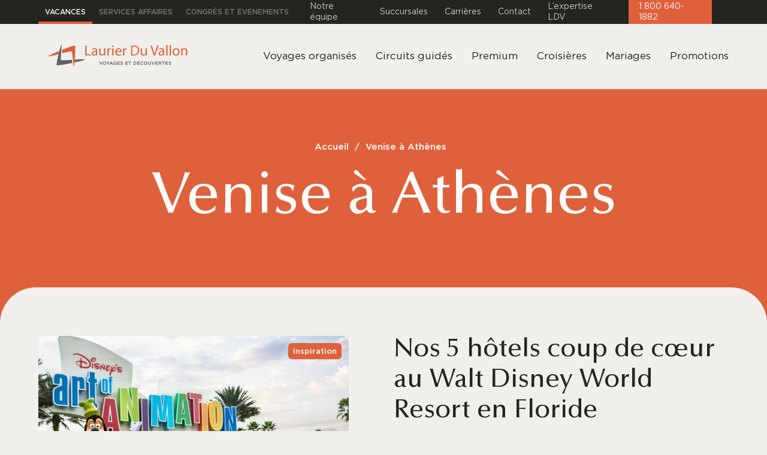

--- FILE ---
content_type: text/html; charset=UTF-8
request_url: https://laurierduvallon.com/croisieres/
body_size: 39613
content:

<!DOCTYPE html>
<html lang="fr-FR">
<head><meta charset="UTF-8"><script>if(navigator.userAgent.match(/MSIE|Internet Explorer/i)||navigator.userAgent.match(/Trident\/7\..*?rv:11/i)){var href=document.location.href;if(!href.match(/[?&]nowprocket/)){if(href.indexOf("?")==-1){if(href.indexOf("#")==-1){document.location.href=href+"?nowprocket=1"}else{document.location.href=href.replace("#","?nowprocket=1#")}}else{if(href.indexOf("#")==-1){document.location.href=href+"&nowprocket=1"}else{document.location.href=href.replace("#","&nowprocket=1#")}}}}</script><script>(()=>{class RocketLazyLoadScripts{constructor(){this.v="2.0.4",this.userEvents=["keydown","keyup","mousedown","mouseup","mousemove","mouseover","mouseout","touchmove","touchstart","touchend","touchcancel","wheel","click","dblclick","input"],this.attributeEvents=["onblur","onclick","oncontextmenu","ondblclick","onfocus","onmousedown","onmouseenter","onmouseleave","onmousemove","onmouseout","onmouseover","onmouseup","onmousewheel","onscroll","onsubmit"]}async t(){this.i(),this.o(),/iP(ad|hone)/.test(navigator.userAgent)&&this.h(),this.u(),this.l(this),this.m(),this.k(this),this.p(this),this._(),await Promise.all([this.R(),this.L()]),this.lastBreath=Date.now(),this.S(this),this.P(),this.D(),this.O(),this.M(),await this.C(this.delayedScripts.normal),await this.C(this.delayedScripts.defer),await this.C(this.delayedScripts.async),await this.T(),await this.F(),await this.j(),await this.A(),window.dispatchEvent(new Event("rocket-allScriptsLoaded")),this.everythingLoaded=!0,this.lastTouchEnd&&await new Promise(t=>setTimeout(t,500-Date.now()+this.lastTouchEnd)),this.I(),this.H(),this.U(),this.W()}i(){this.CSPIssue=sessionStorage.getItem("rocketCSPIssue"),document.addEventListener("securitypolicyviolation",t=>{this.CSPIssue||"script-src-elem"!==t.violatedDirective||"data"!==t.blockedURI||(this.CSPIssue=!0,sessionStorage.setItem("rocketCSPIssue",!0))},{isRocket:!0})}o(){window.addEventListener("pageshow",t=>{this.persisted=t.persisted,this.realWindowLoadedFired=!0},{isRocket:!0}),window.addEventListener("pagehide",()=>{this.onFirstUserAction=null},{isRocket:!0})}h(){let t;function e(e){t=e}window.addEventListener("touchstart",e,{isRocket:!0}),window.addEventListener("touchend",function i(o){o.changedTouches[0]&&t.changedTouches[0]&&Math.abs(o.changedTouches[0].pageX-t.changedTouches[0].pageX)<10&&Math.abs(o.changedTouches[0].pageY-t.changedTouches[0].pageY)<10&&o.timeStamp-t.timeStamp<200&&(window.removeEventListener("touchstart",e,{isRocket:!0}),window.removeEventListener("touchend",i,{isRocket:!0}),"INPUT"===o.target.tagName&&"text"===o.target.type||(o.target.dispatchEvent(new TouchEvent("touchend",{target:o.target,bubbles:!0})),o.target.dispatchEvent(new MouseEvent("mouseover",{target:o.target,bubbles:!0})),o.target.dispatchEvent(new PointerEvent("click",{target:o.target,bubbles:!0,cancelable:!0,detail:1,clientX:o.changedTouches[0].clientX,clientY:o.changedTouches[0].clientY})),event.preventDefault()))},{isRocket:!0})}q(t){this.userActionTriggered||("mousemove"!==t.type||this.firstMousemoveIgnored?"keyup"===t.type||"mouseover"===t.type||"mouseout"===t.type||(this.userActionTriggered=!0,this.onFirstUserAction&&this.onFirstUserAction()):this.firstMousemoveIgnored=!0),"click"===t.type&&t.preventDefault(),t.stopPropagation(),t.stopImmediatePropagation(),"touchstart"===this.lastEvent&&"touchend"===t.type&&(this.lastTouchEnd=Date.now()),"click"===t.type&&(this.lastTouchEnd=0),this.lastEvent=t.type,t.composedPath&&t.composedPath()[0].getRootNode()instanceof ShadowRoot&&(t.rocketTarget=t.composedPath()[0]),this.savedUserEvents.push(t)}u(){this.savedUserEvents=[],this.userEventHandler=this.q.bind(this),this.userEvents.forEach(t=>window.addEventListener(t,this.userEventHandler,{passive:!1,isRocket:!0})),document.addEventListener("visibilitychange",this.userEventHandler,{isRocket:!0})}U(){this.userEvents.forEach(t=>window.removeEventListener(t,this.userEventHandler,{passive:!1,isRocket:!0})),document.removeEventListener("visibilitychange",this.userEventHandler,{isRocket:!0}),this.savedUserEvents.forEach(t=>{(t.rocketTarget||t.target).dispatchEvent(new window[t.constructor.name](t.type,t))})}m(){const t="return false",e=Array.from(this.attributeEvents,t=>"data-rocket-"+t),i="["+this.attributeEvents.join("],[")+"]",o="[data-rocket-"+this.attributeEvents.join("],[data-rocket-")+"]",s=(e,i,o)=>{o&&o!==t&&(e.setAttribute("data-rocket-"+i,o),e["rocket"+i]=new Function("event",o),e.setAttribute(i,t))};new MutationObserver(t=>{for(const n of t)"attributes"===n.type&&(n.attributeName.startsWith("data-rocket-")||this.everythingLoaded?n.attributeName.startsWith("data-rocket-")&&this.everythingLoaded&&this.N(n.target,n.attributeName.substring(12)):s(n.target,n.attributeName,n.target.getAttribute(n.attributeName))),"childList"===n.type&&n.addedNodes.forEach(t=>{if(t.nodeType===Node.ELEMENT_NODE)if(this.everythingLoaded)for(const i of[t,...t.querySelectorAll(o)])for(const t of i.getAttributeNames())e.includes(t)&&this.N(i,t.substring(12));else for(const e of[t,...t.querySelectorAll(i)])for(const t of e.getAttributeNames())this.attributeEvents.includes(t)&&s(e,t,e.getAttribute(t))})}).observe(document,{subtree:!0,childList:!0,attributeFilter:[...this.attributeEvents,...e]})}I(){this.attributeEvents.forEach(t=>{document.querySelectorAll("[data-rocket-"+t+"]").forEach(e=>{this.N(e,t)})})}N(t,e){const i=t.getAttribute("data-rocket-"+e);i&&(t.setAttribute(e,i),t.removeAttribute("data-rocket-"+e))}k(t){Object.defineProperty(HTMLElement.prototype,"onclick",{get(){return this.rocketonclick||null},set(e){this.rocketonclick=e,this.setAttribute(t.everythingLoaded?"onclick":"data-rocket-onclick","this.rocketonclick(event)")}})}S(t){function e(e,i){let o=e[i];e[i]=null,Object.defineProperty(e,i,{get:()=>o,set(s){t.everythingLoaded?o=s:e["rocket"+i]=o=s}})}e(document,"onreadystatechange"),e(window,"onload"),e(window,"onpageshow");try{Object.defineProperty(document,"readyState",{get:()=>t.rocketReadyState,set(e){t.rocketReadyState=e},configurable:!0}),document.readyState="loading"}catch(t){console.log("WPRocket DJE readyState conflict, bypassing")}}l(t){this.originalAddEventListener=EventTarget.prototype.addEventListener,this.originalRemoveEventListener=EventTarget.prototype.removeEventListener,this.savedEventListeners=[],EventTarget.prototype.addEventListener=function(e,i,o){o&&o.isRocket||!t.B(e,this)&&!t.userEvents.includes(e)||t.B(e,this)&&!t.userActionTriggered||e.startsWith("rocket-")||t.everythingLoaded?t.originalAddEventListener.call(this,e,i,o):(t.savedEventListeners.push({target:this,remove:!1,type:e,func:i,options:o}),"mouseenter"!==e&&"mouseleave"!==e||t.originalAddEventListener.call(this,e,t.savedUserEvents.push,o))},EventTarget.prototype.removeEventListener=function(e,i,o){o&&o.isRocket||!t.B(e,this)&&!t.userEvents.includes(e)||t.B(e,this)&&!t.userActionTriggered||e.startsWith("rocket-")||t.everythingLoaded?t.originalRemoveEventListener.call(this,e,i,o):t.savedEventListeners.push({target:this,remove:!0,type:e,func:i,options:o})}}J(t,e){this.savedEventListeners=this.savedEventListeners.filter(i=>{let o=i.type,s=i.target||window;return e!==o||t!==s||(this.B(o,s)&&(i.type="rocket-"+o),this.$(i),!1)})}H(){EventTarget.prototype.addEventListener=this.originalAddEventListener,EventTarget.prototype.removeEventListener=this.originalRemoveEventListener,this.savedEventListeners.forEach(t=>this.$(t))}$(t){t.remove?this.originalRemoveEventListener.call(t.target,t.type,t.func,t.options):this.originalAddEventListener.call(t.target,t.type,t.func,t.options)}p(t){let e;function i(e){return t.everythingLoaded?e:e.split(" ").map(t=>"load"===t||t.startsWith("load.")?"rocket-jquery-load":t).join(" ")}function o(o){function s(e){const s=o.fn[e];o.fn[e]=o.fn.init.prototype[e]=function(){return this[0]===window&&t.userActionTriggered&&("string"==typeof arguments[0]||arguments[0]instanceof String?arguments[0]=i(arguments[0]):"object"==typeof arguments[0]&&Object.keys(arguments[0]).forEach(t=>{const e=arguments[0][t];delete arguments[0][t],arguments[0][i(t)]=e})),s.apply(this,arguments),this}}if(o&&o.fn&&!t.allJQueries.includes(o)){const e={DOMContentLoaded:[],"rocket-DOMContentLoaded":[]};for(const t in e)document.addEventListener(t,()=>{e[t].forEach(t=>t())},{isRocket:!0});o.fn.ready=o.fn.init.prototype.ready=function(i){function s(){parseInt(o.fn.jquery)>2?setTimeout(()=>i.bind(document)(o)):i.bind(document)(o)}return"function"==typeof i&&(t.realDomReadyFired?!t.userActionTriggered||t.fauxDomReadyFired?s():e["rocket-DOMContentLoaded"].push(s):e.DOMContentLoaded.push(s)),o([])},s("on"),s("one"),s("off"),t.allJQueries.push(o)}e=o}t.allJQueries=[],o(window.jQuery),Object.defineProperty(window,"jQuery",{get:()=>e,set(t){o(t)}})}P(){const t=new Map;document.write=document.writeln=function(e){const i=document.currentScript,o=document.createRange(),s=i.parentElement;let n=t.get(i);void 0===n&&(n=i.nextSibling,t.set(i,n));const c=document.createDocumentFragment();o.setStart(c,0),c.appendChild(o.createContextualFragment(e)),s.insertBefore(c,n)}}async R(){return new Promise(t=>{this.userActionTriggered?t():this.onFirstUserAction=t})}async L(){return new Promise(t=>{document.addEventListener("DOMContentLoaded",()=>{this.realDomReadyFired=!0,t()},{isRocket:!0})})}async j(){return this.realWindowLoadedFired?Promise.resolve():new Promise(t=>{window.addEventListener("load",t,{isRocket:!0})})}M(){this.pendingScripts=[];this.scriptsMutationObserver=new MutationObserver(t=>{for(const e of t)e.addedNodes.forEach(t=>{"SCRIPT"!==t.tagName||t.noModule||t.isWPRocket||this.pendingScripts.push({script:t,promise:new Promise(e=>{const i=()=>{const i=this.pendingScripts.findIndex(e=>e.script===t);i>=0&&this.pendingScripts.splice(i,1),e()};t.addEventListener("load",i,{isRocket:!0}),t.addEventListener("error",i,{isRocket:!0}),setTimeout(i,1e3)})})})}),this.scriptsMutationObserver.observe(document,{childList:!0,subtree:!0})}async F(){await this.X(),this.pendingScripts.length?(await this.pendingScripts[0].promise,await this.F()):this.scriptsMutationObserver.disconnect()}D(){this.delayedScripts={normal:[],async:[],defer:[]},document.querySelectorAll("script[type$=rocketlazyloadscript]").forEach(t=>{t.hasAttribute("data-rocket-src")?t.hasAttribute("async")&&!1!==t.async?this.delayedScripts.async.push(t):t.hasAttribute("defer")&&!1!==t.defer||"module"===t.getAttribute("data-rocket-type")?this.delayedScripts.defer.push(t):this.delayedScripts.normal.push(t):this.delayedScripts.normal.push(t)})}async _(){await this.L();let t=[];document.querySelectorAll("script[type$=rocketlazyloadscript][data-rocket-src]").forEach(e=>{let i=e.getAttribute("data-rocket-src");if(i&&!i.startsWith("data:")){i.startsWith("//")&&(i=location.protocol+i);try{const o=new URL(i).origin;o!==location.origin&&t.push({src:o,crossOrigin:e.crossOrigin||"module"===e.getAttribute("data-rocket-type")})}catch(t){}}}),t=[...new Map(t.map(t=>[JSON.stringify(t),t])).values()],this.Y(t,"preconnect")}async G(t){if(await this.K(),!0!==t.noModule||!("noModule"in HTMLScriptElement.prototype))return new Promise(e=>{let i;function o(){(i||t).setAttribute("data-rocket-status","executed"),e()}try{if(navigator.userAgent.includes("Firefox/")||""===navigator.vendor||this.CSPIssue)i=document.createElement("script"),[...t.attributes].forEach(t=>{let e=t.nodeName;"type"!==e&&("data-rocket-type"===e&&(e="type"),"data-rocket-src"===e&&(e="src"),i.setAttribute(e,t.nodeValue))}),t.text&&(i.text=t.text),t.nonce&&(i.nonce=t.nonce),i.hasAttribute("src")?(i.addEventListener("load",o,{isRocket:!0}),i.addEventListener("error",()=>{i.setAttribute("data-rocket-status","failed-network"),e()},{isRocket:!0}),setTimeout(()=>{i.isConnected||e()},1)):(i.text=t.text,o()),i.isWPRocket=!0,t.parentNode.replaceChild(i,t);else{const i=t.getAttribute("data-rocket-type"),s=t.getAttribute("data-rocket-src");i?(t.type=i,t.removeAttribute("data-rocket-type")):t.removeAttribute("type"),t.addEventListener("load",o,{isRocket:!0}),t.addEventListener("error",i=>{this.CSPIssue&&i.target.src.startsWith("data:")?(console.log("WPRocket: CSP fallback activated"),t.removeAttribute("src"),this.G(t).then(e)):(t.setAttribute("data-rocket-status","failed-network"),e())},{isRocket:!0}),s?(t.fetchPriority="high",t.removeAttribute("data-rocket-src"),t.src=s):t.src="data:text/javascript;base64,"+window.btoa(unescape(encodeURIComponent(t.text)))}}catch(i){t.setAttribute("data-rocket-status","failed-transform"),e()}});t.setAttribute("data-rocket-status","skipped")}async C(t){const e=t.shift();return e?(e.isConnected&&await this.G(e),this.C(t)):Promise.resolve()}O(){this.Y([...this.delayedScripts.normal,...this.delayedScripts.defer,...this.delayedScripts.async],"preload")}Y(t,e){this.trash=this.trash||[];let i=!0;var o=document.createDocumentFragment();t.forEach(t=>{const s=t.getAttribute&&t.getAttribute("data-rocket-src")||t.src;if(s&&!s.startsWith("data:")){const n=document.createElement("link");n.href=s,n.rel=e,"preconnect"!==e&&(n.as="script",n.fetchPriority=i?"high":"low"),t.getAttribute&&"module"===t.getAttribute("data-rocket-type")&&(n.crossOrigin=!0),t.crossOrigin&&(n.crossOrigin=t.crossOrigin),t.integrity&&(n.integrity=t.integrity),t.nonce&&(n.nonce=t.nonce),o.appendChild(n),this.trash.push(n),i=!1}}),document.head.appendChild(o)}W(){this.trash.forEach(t=>t.remove())}async T(){try{document.readyState="interactive"}catch(t){}this.fauxDomReadyFired=!0;try{await this.K(),this.J(document,"readystatechange"),document.dispatchEvent(new Event("rocket-readystatechange")),await this.K(),document.rocketonreadystatechange&&document.rocketonreadystatechange(),await this.K(),this.J(document,"DOMContentLoaded"),document.dispatchEvent(new Event("rocket-DOMContentLoaded")),await this.K(),this.J(window,"DOMContentLoaded"),window.dispatchEvent(new Event("rocket-DOMContentLoaded"))}catch(t){console.error(t)}}async A(){try{document.readyState="complete"}catch(t){}try{await this.K(),this.J(document,"readystatechange"),document.dispatchEvent(new Event("rocket-readystatechange")),await this.K(),document.rocketonreadystatechange&&document.rocketonreadystatechange(),await this.K(),this.J(window,"load"),window.dispatchEvent(new Event("rocket-load")),await this.K(),window.rocketonload&&window.rocketonload(),await this.K(),this.allJQueries.forEach(t=>t(window).trigger("rocket-jquery-load")),await this.K(),this.J(window,"pageshow");const t=new Event("rocket-pageshow");t.persisted=this.persisted,window.dispatchEvent(t),await this.K(),window.rocketonpageshow&&window.rocketonpageshow({persisted:this.persisted})}catch(t){console.error(t)}}async K(){Date.now()-this.lastBreath>45&&(await this.X(),this.lastBreath=Date.now())}async X(){return document.hidden?new Promise(t=>setTimeout(t)):new Promise(t=>requestAnimationFrame(t))}B(t,e){return e===document&&"readystatechange"===t||(e===document&&"DOMContentLoaded"===t||(e===window&&"DOMContentLoaded"===t||(e===window&&"load"===t||e===window&&"pageshow"===t)))}static run(){(new RocketLazyLoadScripts).t()}}RocketLazyLoadScripts.run()})();</script>
	
	<meta name="viewport" content="width=device-width, initial-scale=1">
  <title>Croisières Archive - Laurier Du Vallon</title>
	<link rel="profile" href="http://gmpg.org/xfn/11">
	<link data-minify="1" rel="stylesheet" href="https://laurierduvallon.com/wp-content/uploads/wp-rocket/cache/background-css/1/laurierduvallon.com/wp-content/uploads/wp-rocket/cache/min/1/wp-content/themes/ldv-theme/dist/css/style.css?ver=1769438623&wpr_t=1769527223">
	<link rel='apple-touch-icon' sizes="180x180" href="https://laurierduvallon.com/wp-content/themes/ldv-theme/favicon/apple-touch-icon.png">
	<link rel="icon" type="image/png" sizes="32x32" href="https://laurierduvallon.com/wp-content/themes/ldv-theme/favicon/favicon-32x32.png">
	<link rel="icon" type="image/png" sizes="16x16" href="https://laurierduvallon.com/wp-content/themes/ldv-theme/favicon/favicon-16x16.png">
	<link rel="manifest" href="https://laurierduvallon.com/wp-content/themes/ldv-theme/favicon/site.webmanifest">
	<link rel="mask-icon" href="https://laurierduvallon.com/wp-content/themes/ldv-theme/favicon/safari-pinned-tab.svg" color="#F1EFEC">
	<meta name="msapplication-TileColor" content="#F1EFEC">
	<meta name="theme-color" content="#DF613B">
	<meta name='robots' content='noindex, follow' />
	<style>img:is([sizes="auto" i], [sizes^="auto," i]) { contain-intrinsic-size: 3000px 1500px }</style>
	<script type="rocketlazyloadscript" data-minify="1" id="cookieyes" data-rocket-type="text/javascript" data-rocket-src="https://laurierduvallon.com/wp-content/uploads/wp-rocket/cache/min/1/client_data/e50ccbdfdb6abb9dceb5de1b/script.js?ver=1769438620" data-rocket-defer defer></script>
	<!-- This site is optimized with the Yoast SEO Premium plugin v23.5 (Yoast SEO v26.6) - https://yoast.com/wordpress/plugins/seo/ -->
	<meta property="og:locale" content="fr_FR" />
	<meta property="og:type" content="website" />
	<meta property="og:title" content="Croisières Archive - Laurier Du Vallon" />
	<meta property="og:url" content="https://laurierduvallon.com/croisieres/" />
	<meta property="og:site_name" content="Laurier Du Vallon" />
	<meta name="twitter:card" content="summary_large_image" />
	<script type="application/ld+json" class="yoast-schema-graph">{"@context":"https://schema.org","@graph":[{"@type":"CollectionPage","@id":"https://laurierduvallon.com/croisieres/","url":"https://laurierduvallon.com/croisieres/","name":"Croisières Archive - Laurier Du Vallon","isPartOf":{"@id":"https://laurierduvallon.com/#website"},"primaryImageOfPage":{"@id":"https://laurierduvallon.com/croisieres/#primaryimage"},"image":{"@id":"https://laurierduvallon.com/croisieres/#primaryimage"},"thumbnailUrl":"https://laurierduvallon.com/wp-content/uploads/2024/08/Aloha-Hawai.jpg","breadcrumb":{"@id":"https://laurierduvallon.com/croisieres/#breadcrumb"},"inLanguage":"fr-FR"},{"@type":"ImageObject","inLanguage":"fr-FR","@id":"https://laurierduvallon.com/croisieres/#primaryimage","url":"https://laurierduvallon.com/wp-content/uploads/2024/08/Aloha-Hawai.jpg","contentUrl":"https://laurierduvallon.com/wp-content/uploads/2024/08/Aloha-Hawai.jpg","width":1920,"height":1281},{"@type":"BreadcrumbList","@id":"https://laurierduvallon.com/croisieres/#breadcrumb","itemListElement":[{"@type":"ListItem","position":1,"name":"Home","item":"https://laurierduvallon.com/"},{"@type":"ListItem","position":2,"name":"Croisières"}]},{"@type":"WebSite","@id":"https://laurierduvallon.com/#website","url":"https://laurierduvallon.com/","name":"Laurier du Vallon","description":"","potentialAction":[{"@type":"SearchAction","target":{"@type":"EntryPoint","urlTemplate":"https://laurierduvallon.com/?s={search_term_string}"},"query-input":{"@type":"PropertyValueSpecification","valueRequired":true,"valueName":"search_term_string"}}],"inLanguage":"fr-FR"}]}</script>
	<!-- / Yoast SEO Premium plugin. -->


<link rel='dns-prefetch' href='//laurierduvallon.com' />
<link rel="alternate" type="application/rss+xml" title="Laurier Du Vallon &raquo; Croisières Feed" href="https://laurierduvallon.com/croisieres/feed/" />
<style id='wp-emoji-styles-inline-css' type='text/css'>

	img.wp-smiley, img.emoji {
		display: inline !important;
		border: none !important;
		box-shadow: none !important;
		height: 1em !important;
		width: 1em !important;
		margin: 0 0.07em !important;
		vertical-align: -0.1em !important;
		background: none !important;
		padding: 0 !important;
	}
</style>
<link rel='stylesheet' id='wp-block-library-css' href='https://laurierduvallon.com/wp-includes/css/dist/block-library/style.min.css?ver=6.8.3' type='text/css' media='all' />
<style id='classic-theme-styles-inline-css' type='text/css'>
/*! This file is auto-generated */
.wp-block-button__link{color:#fff;background-color:#32373c;border-radius:9999px;box-shadow:none;text-decoration:none;padding:calc(.667em + 2px) calc(1.333em + 2px);font-size:1.125em}.wp-block-file__button{background:#32373c;color:#fff;text-decoration:none}
</style>
<link rel='stylesheet' id='wp-components-css' href='https://laurierduvallon.com/wp-includes/css/dist/components/style.min.css?ver=6.8.3' type='text/css' media='all' />
<link rel='stylesheet' id='wp-preferences-css' href='https://laurierduvallon.com/wp-includes/css/dist/preferences/style.min.css?ver=6.8.3' type='text/css' media='all' />
<link rel='stylesheet' id='wp-block-editor-css' href='https://laurierduvallon.com/wp-includes/css/dist/block-editor/style.min.css?ver=6.8.3' type='text/css' media='all' />
<link data-minify="1" rel='stylesheet' id='popup-maker-block-library-style-css' href='https://laurierduvallon.com/wp-content/uploads/wp-rocket/cache/min/1/wp-content/plugins/popup-maker/dist/packages/block-library-style.css?ver=1769438623' type='text/css' media='all' />
<style id='global-styles-inline-css' type='text/css'>
:root{--wp--preset--aspect-ratio--square: 1;--wp--preset--aspect-ratio--4-3: 4/3;--wp--preset--aspect-ratio--3-4: 3/4;--wp--preset--aspect-ratio--3-2: 3/2;--wp--preset--aspect-ratio--2-3: 2/3;--wp--preset--aspect-ratio--16-9: 16/9;--wp--preset--aspect-ratio--9-16: 9/16;--wp--preset--color--black: #000000;--wp--preset--color--cyan-bluish-gray: #abb8c3;--wp--preset--color--white: #ffffff;--wp--preset--color--pale-pink: #f78da7;--wp--preset--color--vivid-red: #cf2e2e;--wp--preset--color--luminous-vivid-orange: #ff6900;--wp--preset--color--luminous-vivid-amber: #fcb900;--wp--preset--color--light-green-cyan: #7bdcb5;--wp--preset--color--vivid-green-cyan: #00d084;--wp--preset--color--pale-cyan-blue: #8ed1fc;--wp--preset--color--vivid-cyan-blue: #0693e3;--wp--preset--color--vivid-purple: #9b51e0;--wp--preset--gradient--vivid-cyan-blue-to-vivid-purple: linear-gradient(135deg,rgba(6,147,227,1) 0%,rgb(155,81,224) 100%);--wp--preset--gradient--light-green-cyan-to-vivid-green-cyan: linear-gradient(135deg,rgb(122,220,180) 0%,rgb(0,208,130) 100%);--wp--preset--gradient--luminous-vivid-amber-to-luminous-vivid-orange: linear-gradient(135deg,rgba(252,185,0,1) 0%,rgba(255,105,0,1) 100%);--wp--preset--gradient--luminous-vivid-orange-to-vivid-red: linear-gradient(135deg,rgba(255,105,0,1) 0%,rgb(207,46,46) 100%);--wp--preset--gradient--very-light-gray-to-cyan-bluish-gray: linear-gradient(135deg,rgb(238,238,238) 0%,rgb(169,184,195) 100%);--wp--preset--gradient--cool-to-warm-spectrum: linear-gradient(135deg,rgb(74,234,220) 0%,rgb(151,120,209) 20%,rgb(207,42,186) 40%,rgb(238,44,130) 60%,rgb(251,105,98) 80%,rgb(254,248,76) 100%);--wp--preset--gradient--blush-light-purple: linear-gradient(135deg,rgb(255,206,236) 0%,rgb(152,150,240) 100%);--wp--preset--gradient--blush-bordeaux: linear-gradient(135deg,rgb(254,205,165) 0%,rgb(254,45,45) 50%,rgb(107,0,62) 100%);--wp--preset--gradient--luminous-dusk: linear-gradient(135deg,rgb(255,203,112) 0%,rgb(199,81,192) 50%,rgb(65,88,208) 100%);--wp--preset--gradient--pale-ocean: linear-gradient(135deg,rgb(255,245,203) 0%,rgb(182,227,212) 50%,rgb(51,167,181) 100%);--wp--preset--gradient--electric-grass: linear-gradient(135deg,rgb(202,248,128) 0%,rgb(113,206,126) 100%);--wp--preset--gradient--midnight: linear-gradient(135deg,rgb(2,3,129) 0%,rgb(40,116,252) 100%);--wp--preset--font-size--small: 13px;--wp--preset--font-size--medium: 20px;--wp--preset--font-size--large: 36px;--wp--preset--font-size--x-large: 42px;--wp--preset--spacing--20: 0.44rem;--wp--preset--spacing--30: 0.67rem;--wp--preset--spacing--40: 1rem;--wp--preset--spacing--50: 1.5rem;--wp--preset--spacing--60: 2.25rem;--wp--preset--spacing--70: 3.38rem;--wp--preset--spacing--80: 5.06rem;--wp--preset--shadow--natural: 6px 6px 9px rgba(0, 0, 0, 0.2);--wp--preset--shadow--deep: 12px 12px 50px rgba(0, 0, 0, 0.4);--wp--preset--shadow--sharp: 6px 6px 0px rgba(0, 0, 0, 0.2);--wp--preset--shadow--outlined: 6px 6px 0px -3px rgba(255, 255, 255, 1), 6px 6px rgba(0, 0, 0, 1);--wp--preset--shadow--crisp: 6px 6px 0px rgba(0, 0, 0, 1);}:where(.is-layout-flex){gap: 0.5em;}:where(.is-layout-grid){gap: 0.5em;}body .is-layout-flex{display: flex;}.is-layout-flex{flex-wrap: wrap;align-items: center;}.is-layout-flex > :is(*, div){margin: 0;}body .is-layout-grid{display: grid;}.is-layout-grid > :is(*, div){margin: 0;}:where(.wp-block-columns.is-layout-flex){gap: 2em;}:where(.wp-block-columns.is-layout-grid){gap: 2em;}:where(.wp-block-post-template.is-layout-flex){gap: 1.25em;}:where(.wp-block-post-template.is-layout-grid){gap: 1.25em;}.has-black-color{color: var(--wp--preset--color--black) !important;}.has-cyan-bluish-gray-color{color: var(--wp--preset--color--cyan-bluish-gray) !important;}.has-white-color{color: var(--wp--preset--color--white) !important;}.has-pale-pink-color{color: var(--wp--preset--color--pale-pink) !important;}.has-vivid-red-color{color: var(--wp--preset--color--vivid-red) !important;}.has-luminous-vivid-orange-color{color: var(--wp--preset--color--luminous-vivid-orange) !important;}.has-luminous-vivid-amber-color{color: var(--wp--preset--color--luminous-vivid-amber) !important;}.has-light-green-cyan-color{color: var(--wp--preset--color--light-green-cyan) !important;}.has-vivid-green-cyan-color{color: var(--wp--preset--color--vivid-green-cyan) !important;}.has-pale-cyan-blue-color{color: var(--wp--preset--color--pale-cyan-blue) !important;}.has-vivid-cyan-blue-color{color: var(--wp--preset--color--vivid-cyan-blue) !important;}.has-vivid-purple-color{color: var(--wp--preset--color--vivid-purple) !important;}.has-black-background-color{background-color: var(--wp--preset--color--black) !important;}.has-cyan-bluish-gray-background-color{background-color: var(--wp--preset--color--cyan-bluish-gray) !important;}.has-white-background-color{background-color: var(--wp--preset--color--white) !important;}.has-pale-pink-background-color{background-color: var(--wp--preset--color--pale-pink) !important;}.has-vivid-red-background-color{background-color: var(--wp--preset--color--vivid-red) !important;}.has-luminous-vivid-orange-background-color{background-color: var(--wp--preset--color--luminous-vivid-orange) !important;}.has-luminous-vivid-amber-background-color{background-color: var(--wp--preset--color--luminous-vivid-amber) !important;}.has-light-green-cyan-background-color{background-color: var(--wp--preset--color--light-green-cyan) !important;}.has-vivid-green-cyan-background-color{background-color: var(--wp--preset--color--vivid-green-cyan) !important;}.has-pale-cyan-blue-background-color{background-color: var(--wp--preset--color--pale-cyan-blue) !important;}.has-vivid-cyan-blue-background-color{background-color: var(--wp--preset--color--vivid-cyan-blue) !important;}.has-vivid-purple-background-color{background-color: var(--wp--preset--color--vivid-purple) !important;}.has-black-border-color{border-color: var(--wp--preset--color--black) !important;}.has-cyan-bluish-gray-border-color{border-color: var(--wp--preset--color--cyan-bluish-gray) !important;}.has-white-border-color{border-color: var(--wp--preset--color--white) !important;}.has-pale-pink-border-color{border-color: var(--wp--preset--color--pale-pink) !important;}.has-vivid-red-border-color{border-color: var(--wp--preset--color--vivid-red) !important;}.has-luminous-vivid-orange-border-color{border-color: var(--wp--preset--color--luminous-vivid-orange) !important;}.has-luminous-vivid-amber-border-color{border-color: var(--wp--preset--color--luminous-vivid-amber) !important;}.has-light-green-cyan-border-color{border-color: var(--wp--preset--color--light-green-cyan) !important;}.has-vivid-green-cyan-border-color{border-color: var(--wp--preset--color--vivid-green-cyan) !important;}.has-pale-cyan-blue-border-color{border-color: var(--wp--preset--color--pale-cyan-blue) !important;}.has-vivid-cyan-blue-border-color{border-color: var(--wp--preset--color--vivid-cyan-blue) !important;}.has-vivid-purple-border-color{border-color: var(--wp--preset--color--vivid-purple) !important;}.has-vivid-cyan-blue-to-vivid-purple-gradient-background{background: var(--wp--preset--gradient--vivid-cyan-blue-to-vivid-purple) !important;}.has-light-green-cyan-to-vivid-green-cyan-gradient-background{background: var(--wp--preset--gradient--light-green-cyan-to-vivid-green-cyan) !important;}.has-luminous-vivid-amber-to-luminous-vivid-orange-gradient-background{background: var(--wp--preset--gradient--luminous-vivid-amber-to-luminous-vivid-orange) !important;}.has-luminous-vivid-orange-to-vivid-red-gradient-background{background: var(--wp--preset--gradient--luminous-vivid-orange-to-vivid-red) !important;}.has-very-light-gray-to-cyan-bluish-gray-gradient-background{background: var(--wp--preset--gradient--very-light-gray-to-cyan-bluish-gray) !important;}.has-cool-to-warm-spectrum-gradient-background{background: var(--wp--preset--gradient--cool-to-warm-spectrum) !important;}.has-blush-light-purple-gradient-background{background: var(--wp--preset--gradient--blush-light-purple) !important;}.has-blush-bordeaux-gradient-background{background: var(--wp--preset--gradient--blush-bordeaux) !important;}.has-luminous-dusk-gradient-background{background: var(--wp--preset--gradient--luminous-dusk) !important;}.has-pale-ocean-gradient-background{background: var(--wp--preset--gradient--pale-ocean) !important;}.has-electric-grass-gradient-background{background: var(--wp--preset--gradient--electric-grass) !important;}.has-midnight-gradient-background{background: var(--wp--preset--gradient--midnight) !important;}.has-small-font-size{font-size: var(--wp--preset--font-size--small) !important;}.has-medium-font-size{font-size: var(--wp--preset--font-size--medium) !important;}.has-large-font-size{font-size: var(--wp--preset--font-size--large) !important;}.has-x-large-font-size{font-size: var(--wp--preset--font-size--x-large) !important;}
:where(.wp-block-post-template.is-layout-flex){gap: 1.25em;}:where(.wp-block-post-template.is-layout-grid){gap: 1.25em;}
:where(.wp-block-columns.is-layout-flex){gap: 2em;}:where(.wp-block-columns.is-layout-grid){gap: 2em;}
:root :where(.wp-block-pullquote){font-size: 1.5em;line-height: 1.6;}
</style>
<link data-minify="1" rel='stylesheet' id='cptlfcf7-select2-css-css' href='https://laurierduvallon.com/wp-content/uploads/wp-rocket/cache/min/1/wp-content/plugins/custom-post-type-list-field-for-contact-form-7/assets/css/select2.css?ver=1769438624' type='text/css' media='all' />
<link data-minify="1" rel='stylesheet' id='cptlfcf7-front-css-css' href='https://laurierduvallon.com/wp-content/uploads/wp-rocket/cache/min/1/wp-content/plugins/custom-post-type-list-field-for-contact-form-7/assets/css/front.css?ver=1769438624' type='text/css' media='all' />
<link data-minify="1" rel='stylesheet' id='mfcf7_zl_button_style-css' href='https://laurierduvallon.com/wp-content/uploads/wp-rocket/cache/min/1/wp-content/plugins/multiline-files-for-contact-form-7/css/style.css?ver=1769438624' type='text/css' media='all' />
<link rel='stylesheet' id='wpml-legacy-horizontal-list-0-css' href='https://laurierduvallon.com/wp-content/plugins/sitepress-multilingual-cms/templates/language-switchers/legacy-list-horizontal/style.min.css?ver=1' type='text/css' media='all' />
<link data-minify="1" rel='stylesheet' id='cf7cf-style-css' href='https://laurierduvallon.com/wp-content/uploads/wp-rocket/cache/min/1/wp-content/plugins/cf7-conditional-fields/style.css?ver=1769438624' type='text/css' media='all' />
<style id='rocket-lazyload-inline-css' type='text/css'>
.rll-youtube-player{position:relative;padding-bottom:56.23%;height:0;overflow:hidden;max-width:100%;}.rll-youtube-player:focus-within{outline: 2px solid currentColor;outline-offset: 5px;}.rll-youtube-player iframe{position:absolute;top:0;left:0;width:100%;height:100%;z-index:100;background:0 0}.rll-youtube-player img{bottom:0;display:block;left:0;margin:auto;max-width:100%;width:100%;position:absolute;right:0;top:0;border:none;height:auto;-webkit-transition:.4s all;-moz-transition:.4s all;transition:.4s all}.rll-youtube-player img:hover{-webkit-filter:brightness(75%)}.rll-youtube-player .play{height:100%;width:100%;left:0;top:0;position:absolute;background:var(--wpr-bg-f5ef94d9-3e59-4625-88e5-e416066a72fd) no-repeat center;background-color: transparent !important;cursor:pointer;border:none;}
</style>
<script type="text/javascript" id="wpml-cookie-js-extra">
/* <![CDATA[ */
var wpml_cookies = {"wp-wpml_current_language":{"value":"fr","expires":1,"path":"\/"}};
var wpml_cookies = {"wp-wpml_current_language":{"value":"fr","expires":1,"path":"\/"}};
/* ]]> */
</script>
<script type="rocketlazyloadscript" data-minify="1" data-rocket-type="text/javascript" data-rocket-src="https://laurierduvallon.com/wp-content/uploads/wp-rocket/cache/min/1/wp-content/plugins/sitepress-multilingual-cms/res/js/cookies/language-cookie.js?ver=1769438620" id="wpml-cookie-js" defer="defer" data-wp-strategy="defer"></script>
<script type="rocketlazyloadscript" data-rocket-type="text/javascript" data-rocket-src="https://laurierduvallon.com/wp-includes/js/jquery/jquery.min.js?ver=3.7.1" id="jquery-core-js" data-rocket-defer defer></script>
<script type="rocketlazyloadscript" data-rocket-type="text/javascript" data-rocket-src="https://laurierduvallon.com/wp-includes/js/jquery/jquery-migrate.min.js?ver=3.4.1" id="jquery-migrate-js" data-rocket-defer defer></script>
<script type="rocketlazyloadscript" data-minify="1" data-rocket-type="text/javascript" data-rocket-src="https://laurierduvallon.com/wp-content/uploads/wp-rocket/cache/min/1/wp-content/plugins/multiline-files-for-contact-form-7/js/zl-multine-files.js?ver=1769438621" id="mfcf7_zl_multiline_files_script-js" data-rocket-defer defer></script>
<link rel="https://api.w.org/" href="https://laurierduvallon.com/wp-json/" /><link rel="EditURI" type="application/rsd+xml" title="RSD" href="https://laurierduvallon.com/xmlrpc.php?rsd" />
<meta name="generator" content="WordPress 6.8.3" />
<meta name="generator" content="WPML ver:4.8.6 stt:1,4;" />
<link rel="icon" href="https://laurierduvallon.com/wp-content/uploads/2024/11/laurier-du-vallon-icon-1-150x150.png" sizes="32x32" />
<link rel="icon" href="https://laurierduvallon.com/wp-content/uploads/2024/11/laurier-du-vallon-icon-1-300x300.png" sizes="192x192" />
<link rel="apple-touch-icon" href="https://laurierduvallon.com/wp-content/uploads/2024/11/laurier-du-vallon-icon-1-300x300.png" />
<meta name="msapplication-TileImage" content="https://laurierduvallon.com/wp-content/uploads/2024/11/laurier-du-vallon-icon-1-300x300.png" />
		<style type="text/css" id="wp-custom-css">
			
.popup-cta-button {
    display: inline-block;
    background-color: #df613b;
    color: white;
    padding: 10px 20px;
    text-decoration: none;
    border-radius: 5px;
    font-weight: bold;
}

.popup-cta-button:hover {
    background-color: #cee4ee;
}
		</style>
		<noscript><style id="rocket-lazyload-nojs-css">.rll-youtube-player, [data-lazy-src]{display:none !important;}</style></noscript>	<!-- Google tag (gtag.js) -->
<script async src="https://www.googletagmanager.com/gtag/js?id=G-SVQFVB1RQ2"></script>
<script>
  window.dataLayer = window.dataLayer || [];
  function gtag(){dataLayer.push(arguments);}
  gtag('js', new Date());
  gtag('config', 'G-SVQFVB1RQ2');
</script>


<!-- Google Tag Manager -->
<script>(function(w,d,s,l,i){w[l]=w[l]||[];w[l].push({'gtm.start':
new Date().getTime(),event:'gtm.js'});var f=d.getElementsByTagName(s)[0],
j=d.createElement(s),dl=l!='dataLayer'?'&l='+l:'';j.async=true;j.src=
'https://www.googletagmanager.com/gtm.js?id='+i+dl;f.parentNode.insertBefore(j,f);
})(window,document,'script','dataLayer','GTM-MFJBDRJ6');</script>
<!-- End Google Tag Manager -->


<!-- Meta Pixel Code -->
<script type="rocketlazyloadscript">
!function(f,b,e,v,n,t,s)
{if(f.fbq)return;n=f.fbq=function(){n.callMethod?
n.callMethod.apply(n,arguments):n.queue.push(arguments)};
if(!f._fbq)f._fbq=n;n.push=n;n.loaded=!0;n.version='2.0';
n.queue=[];t=b.createElement(e);t.async=!0;
t.src=v;s=b.getElementsByTagName(e)[0];
s.parentNode.insertBefore(t,s)}(window, document,'script',
'https://connect.facebook.net/en_US/fbevents.js');
fbq('init', '1584510528539532');
fbq('track', 'PageView');
</script>
<noscript><img height="1" width="1" style="display:none"
src="https://www.facebook.com/tr?id=1584510528539532&ev=PageView&noscript=1"
/></noscript>
<!-- End Meta Pixel Code -->

<script type="application/ld+json">
{
  "@context": "https://schema.org",
  "@type": "TravelAgency",
  "@id": "https://laurierduvallon.com/#travelagency",
  "name": "Laurier du Vallon",
  "url": "https://laurierduvallon.com/",
  "logo": "https://laurierduvallon.com/wp-content/uploads/2024/11/laurier-du-vallon-icon-1.png",
  "image": "https://laurierduvallon.com/wp-content/uploads/2025/07/Header-219-1.jpg",
  "telephone": "+14186531882",
  "priceRange": "$$",
  "address": {
    "@type": "PostalAddress",
    "streetAddress": "Édifice Champlain, 1155 Av. de Germain-des-Prés, Suite 5000",
    "addressLocality": "Québec",
    "addressRegion": "QC",
    "postalCode": "G1V 4K5",
    "addressCountry": "CA"
  },
  "openingHoursSpecification": [
    {
      "@type": "OpeningHoursSpecification",
      "dayOfWeek": ["Monday", "Tuesday", "Wednesday", "Thursday", "Friday"],
      "opens": "09:00",
      "closes": "17:00"
    }
  ],
  "sameAs": [
    "https://www.instagram.com/voyageslaurierduvallon/",
    "https://www.facebook.com/laurierduvallon/",
    "https://www.linkedin.com/company/voyages-laurier-du-vallon/"
  ]
}
</script>


<script type="rocketlazyloadscript" id="mcjs">!function(c,h,i,m,p){m=c.createElement(h),p=c.getElementsByTagName(h)[0],m.async=1,m.src=i,p.parentNode.insertBefore(m,p)}(document,"script","https://chimpstatic.com/mcjs-connected/js/users/8029d21d08d743619fde9ff0b/ffdb5033f76ffc30fa17524de.js");</script><style id="wpr-lazyload-bg-container"></style><style id="wpr-lazyload-bg-exclusion"></style>
<noscript>
<style id="wpr-lazyload-bg-nostyle">footer .content_container .col3 .newsletter .button{--wpr-bg-8c725987-192f-4967-a0b3-365edcfa6d5c: url('https://laurierduvallon.com/wp-content/themes/ldv-theme/dist/img/arrow.svg');}.template-blogue .principal .sidebar .sidebar_content .newsletter_content .button{--wpr-bg-64bf7eac-d970-43f2-933c-99bb5f8e00a6: url('https://laurierduvallon.com/wp-content/themes/ldv-theme/dist/img/arrow.svg');}.module-06-content_col-txt-img .col-txt-img .txt_container ul.check li::before{--wpr-bg-f73b2a37-0a64-4349-8ad4-4efb99c20159: url('https://laurierduvallon.com/wp-content/themes/ldv-theme/dist/img/check.svg');}.post-type-archive-pages_business .module-06-content_col-txt-img .col-txt-img .txt_container ul.check li::before,.single-pages_business .module-06-content_col-txt-img .col-txt-img .txt_container ul.check li::before{--wpr-bg-9ca10c9b-df27-485f-936f-d855df5293a3: url('https://laurierduvallon.com/wp-content/themes/ldv-theme/dist/img/check_business.svg');}.post-type-archive-pages_events .module-06-content_col-txt-img .col-txt-img .txt_container ul.check li::before,.single-pages_events .module-06-content_col-txt-img .col-txt-img .txt_container ul.check li::before,.post-type-archive-realisations .module-06-content_col-txt-img .col-txt-img .txt_container ul.check li::before,.single-realisations .module-06-content_col-txt-img .col-txt-img .txt_container ul.check li::before{--wpr-bg-718b926b-5685-4469-b68c-ea7fb7959fe0: url('https://laurierduvallon.com/wp-content/themes/ldv-theme/dist/img/check_event.svg');}.module-07-content_avantages .col_wrap .col_list li::before{--wpr-bg-a51ead92-8d7c-47d8-b4a3-6dbde5574c66: url('https://laurierduvallon.com/wp-content/themes/ldv-theme/dist/img/check.svg');}.module-15-cta_bg-img .bg.bg-img_blue{--wpr-bg-c41984ff-f3c9-4900-8b5d-16fd111661e5: url('https://laurierduvallon.com/wp-content/themes/ldv-theme/dist/img/bg-blue_mobile.svg');}.module-16-cta_btn .bg.bg-img_blue{--wpr-bg-f7b10564-42cd-4eff-8ad0-173a2760e174: url('https://laurierduvallon.com/wp-content/themes/ldv-theme/dist/img/bg-blue_mobile.svg');}.rll-youtube-player .play{--wpr-bg-f5ef94d9-3e59-4625-88e5-e416066a72fd: url('https://laurierduvallon.com/wp-content/plugins/wp-rocket/assets/img/youtube.png');}</style>
</noscript>
<script type="application/javascript">const rocket_pairs = [{"selector":"footer .content_container .col3 .newsletter .button","style":"footer .content_container .col3 .newsletter .button{--wpr-bg-8c725987-192f-4967-a0b3-365edcfa6d5c: url('https:\/\/laurierduvallon.com\/wp-content\/themes\/ldv-theme\/dist\/img\/arrow.svg');}","hash":"8c725987-192f-4967-a0b3-365edcfa6d5c","url":"https:\/\/laurierduvallon.com\/wp-content\/themes\/ldv-theme\/dist\/img\/arrow.svg"},{"selector":".template-blogue .principal .sidebar .sidebar_content .newsletter_content .button","style":".template-blogue .principal .sidebar .sidebar_content .newsletter_content .button{--wpr-bg-64bf7eac-d970-43f2-933c-99bb5f8e00a6: url('https:\/\/laurierduvallon.com\/wp-content\/themes\/ldv-theme\/dist\/img\/arrow.svg');}","hash":"64bf7eac-d970-43f2-933c-99bb5f8e00a6","url":"https:\/\/laurierduvallon.com\/wp-content\/themes\/ldv-theme\/dist\/img\/arrow.svg"},{"selector":".module-06-content_col-txt-img .col-txt-img .txt_container ul.check li","style":".module-06-content_col-txt-img .col-txt-img .txt_container ul.check li::before{--wpr-bg-f73b2a37-0a64-4349-8ad4-4efb99c20159: url('https:\/\/laurierduvallon.com\/wp-content\/themes\/ldv-theme\/dist\/img\/check.svg');}","hash":"f73b2a37-0a64-4349-8ad4-4efb99c20159","url":"https:\/\/laurierduvallon.com\/wp-content\/themes\/ldv-theme\/dist\/img\/check.svg"},{"selector":".post-type-archive-pages_business .module-06-content_col-txt-img .col-txt-img .txt_container ul.check li,.single-pages_business .module-06-content_col-txt-img .col-txt-img .txt_container ul.check li","style":".post-type-archive-pages_business .module-06-content_col-txt-img .col-txt-img .txt_container ul.check li::before,.single-pages_business .module-06-content_col-txt-img .col-txt-img .txt_container ul.check li::before{--wpr-bg-9ca10c9b-df27-485f-936f-d855df5293a3: url('https:\/\/laurierduvallon.com\/wp-content\/themes\/ldv-theme\/dist\/img\/check_business.svg');}","hash":"9ca10c9b-df27-485f-936f-d855df5293a3","url":"https:\/\/laurierduvallon.com\/wp-content\/themes\/ldv-theme\/dist\/img\/check_business.svg"},{"selector":".post-type-archive-pages_events .module-06-content_col-txt-img .col-txt-img .txt_container ul.check li,.single-pages_events .module-06-content_col-txt-img .col-txt-img .txt_container ul.check li,.post-type-archive-realisations .module-06-content_col-txt-img .col-txt-img .txt_container ul.check li,.single-realisations .module-06-content_col-txt-img .col-txt-img .txt_container ul.check li","style":".post-type-archive-pages_events .module-06-content_col-txt-img .col-txt-img .txt_container ul.check li::before,.single-pages_events .module-06-content_col-txt-img .col-txt-img .txt_container ul.check li::before,.post-type-archive-realisations .module-06-content_col-txt-img .col-txt-img .txt_container ul.check li::before,.single-realisations .module-06-content_col-txt-img .col-txt-img .txt_container ul.check li::before{--wpr-bg-718b926b-5685-4469-b68c-ea7fb7959fe0: url('https:\/\/laurierduvallon.com\/wp-content\/themes\/ldv-theme\/dist\/img\/check_event.svg');}","hash":"718b926b-5685-4469-b68c-ea7fb7959fe0","url":"https:\/\/laurierduvallon.com\/wp-content\/themes\/ldv-theme\/dist\/img\/check_event.svg"},{"selector":".module-07-content_avantages .col_wrap .col_list li","style":".module-07-content_avantages .col_wrap .col_list li::before{--wpr-bg-a51ead92-8d7c-47d8-b4a3-6dbde5574c66: url('https:\/\/laurierduvallon.com\/wp-content\/themes\/ldv-theme\/dist\/img\/check.svg');}","hash":"a51ead92-8d7c-47d8-b4a3-6dbde5574c66","url":"https:\/\/laurierduvallon.com\/wp-content\/themes\/ldv-theme\/dist\/img\/check.svg"},{"selector":".module-15-cta_bg-img .bg.bg-img_blue","style":".module-15-cta_bg-img .bg.bg-img_blue{--wpr-bg-c41984ff-f3c9-4900-8b5d-16fd111661e5: url('https:\/\/laurierduvallon.com\/wp-content\/themes\/ldv-theme\/dist\/img\/bg-blue_mobile.svg');}","hash":"c41984ff-f3c9-4900-8b5d-16fd111661e5","url":"https:\/\/laurierduvallon.com\/wp-content\/themes\/ldv-theme\/dist\/img\/bg-blue_mobile.svg"},{"selector":".module-16-cta_btn .bg.bg-img_blue","style":".module-16-cta_btn .bg.bg-img_blue{--wpr-bg-f7b10564-42cd-4eff-8ad0-173a2760e174: url('https:\/\/laurierduvallon.com\/wp-content\/themes\/ldv-theme\/dist\/img\/bg-blue_mobile.svg');}","hash":"f7b10564-42cd-4eff-8ad0-173a2760e174","url":"https:\/\/laurierduvallon.com\/wp-content\/themes\/ldv-theme\/dist\/img\/bg-blue_mobile.svg"},{"selector":".rll-youtube-player .play","style":".rll-youtube-player .play{--wpr-bg-f5ef94d9-3e59-4625-88e5-e416066a72fd: url('https:\/\/laurierduvallon.com\/wp-content\/plugins\/wp-rocket\/assets\/img\/youtube.png');}","hash":"f5ef94d9-3e59-4625-88e5-e416066a72fd","url":"https:\/\/laurierduvallon.com\/wp-content\/plugins\/wp-rocket\/assets\/img\/youtube.png"}]; const rocket_excluded_pairs = [];</script><meta name="generator" content="WP Rocket 3.20.3" data-wpr-features="wpr_lazyload_css_bg_img wpr_delay_js wpr_defer_js wpr_minify_js wpr_lazyload_images wpr_lazyload_iframes wpr_minify_css" /></head>



<body class="archive post-type-archive post-type-archive-croisieres wp-theme-ldv-theme">
	<script type="rocketlazyloadscript" data-rocket-type="text/javascript">
	    ajaxurl = 'https://laurierduvallon.com/wp-admin/admin-ajax.php';
	</script>
<header data-rocket-location-hash="a958a4e02512def1962799edcb763194">
	<!-- NAVIGATION VOYAGES -->


<div class="nav_top">
	<div class="left">
		<div class="item"><a href="https://laurierduvallon.com" class="actif">Vacances</a></div>
		<div class="item business"><a href="https://laurierduvallon.com/services-affaires/accueil/">Services affaires</a></div>
		<div class="item event"><a href="https://laurierduvallon.com/evenements/accueil/">Congrès et événements</a></div>
	</div>
	<div class="right">
										<div class="item"><a href="https://laurierduvallon.com/equipe/" target="">Notre équipe</a></div>
								<div class="item"><a href="https://laurierduvallon.com/succursales/" target="">Succursales</a></div>
								<div class="item"><a href="https://laurierduvallon.com/carrieres/" target="">Carrières</a></div>
								<div class="item"><a href="https://laurierduvallon.com/contact/" target="">Contact</a></div>
								<div class="item"><a href="https://laurierduvallon.com/expertise-ldv/" target="">L’expertise LDV</a></div>
							<div class="item tel"><a href="tel:1 800 640-1882">1 800 640-1882</a></div>
		<div class="item"></div>
	</div>
</div>

<div class="nav_main">
	<div class="left">
		<a href="https://laurierduvallon.com" class="logo">
												<svg id="Layer_1" xmlns="http://www.w3.org/2000/svg" version="1.1" viewBox="0 0 288 72">
						<g>
							<polygon class="st2" points="113.41 51.1 111.72 46.75 111.71 46.72 110.51 46.72 112.92 52.63 113.87 52.63 116.25 46.77 116.27 46.72 115.1 46.72 113.41 51.1" fill="#5f6062"/>
							<path class="st2" d="M120.08,46.62c-1.71,0-3.04,1.33-3.04,3.03v.02c0,1.72,1.3,3.01,3.02,3.01s3.04-1.33,3.04-3.03v-.02c0-1.72-1.3-3.01-3.02-3.01ZM118.17,49.64c0-1.14.81-2,1.89-2s1.91.87,1.91,2.02v.02c0,1.14-.81,2-1.89,2s-1.91-.87-1.91-2.01v-.02Z" fill="#5f6062"/>
							<polygon class="st2" points="128.09 46.72 126.49 49.24 124.92 46.74 124.91 46.72 123.63 46.72 125.93 50.28 125.93 52.59 127.02 52.59 127.02 50.25 129.33 46.72 128.09 46.72" fill="#5f6062"/>
							<path class="st2" d="M132.72,46.68h-.98l-2.53,5.85-.02.05h1.11l.59-1.4h2.66l.58,1.4h1.15l-2.54-5.88v-.02ZM133.15,50.21h-1.86l.92-2.18.93,2.18Z" fill="#5f6062"/>
							<path class="st2" d="M138.96,50.24h1.46v1.03c-.36.27-.85.42-1.35.42-1.12,0-1.91-.83-1.91-2.03v-.02c0-1.1.82-2,1.82-2,.72,0,1.14.23,1.58.61l.03.03.66-.8.02-.03-.03-.02c-.66-.56-1.3-.79-2.23-.79-1.68,0-2.99,1.33-2.99,3.03v.02c0,1.77,1.24,3.01,3.01,3.01,1.12,0,1.93-.5,2.41-.91h.01v-2.5h-2.51v.96Z" fill="#5f6062"/>
							<polygon class="st2" points="144.29 50.12 147.16 50.12 147.16 49.14 144.29 49.14 144.29 47.71 147.53 47.71 147.53 46.72 143.2 46.72 143.2 52.59 147.57 52.59 147.57 51.6 144.29 51.6 144.29 50.12" fill="#5f6062"/>
							<path class="st2" d="M151.44,49.15c-1.13-.27-1.34-.46-1.34-.87v-.02c0-.39.36-.65.89-.65.51,0,1.01.19,1.53.59l.03.02.58-.83-.03-.02c-.61-.5-1.3-.74-2.1-.74-1.17,0-1.99.71-1.99,1.72v.02c0,1.09.68,1.46,1.93,1.77,1.08.25,1.26.47,1.26.85v.02c0,.41-.39.69-.98.69-.65,0-1.2-.23-1.78-.74l-.03-.03-.66.79.03.02c.68.61,1.51.94,2.42.94,1.27,0,2.08-.69,2.08-1.77v-.02c0-.9-.54-1.41-1.86-1.73Z" fill="#5f6062"/>
							<polygon class="st2" points="158.94 50.12 161.81 50.12 161.81 49.14 158.94 49.14 158.94 47.71 162.18 47.71 162.18 46.72 157.85 46.72 157.85 52.59 162.22 52.59 162.22 51.6 158.94 51.6 158.94 50.12" fill="#5f6062"/>
							<polygon class="st2" points="163.42 47.74 165.24 47.74 165.24 52.59 166.33 52.59 166.33 47.74 168.14 47.74 168.14 46.72 163.42 46.72 163.42 47.74" fill="#5f6062"/>
							<path class="st2" d="M174.74,46.72h-2.17v5.86h2.17c1.79,0,3.08-1.23,3.08-2.93v-.02c0-1.69-1.3-2.92-3.08-2.92ZM176.69,49.65v.02c0,1.14-.78,1.91-1.95,1.91h-1.09v-3.86h1.09c1.15,0,1.95.79,1.95,1.93Z" fill="#5f6062"/>
							<polygon class="st2" points="183.13 45.47 182.14 45.04 181.16 46.32 182.02 46.32 183.13 45.47" fill="#5f6062"/>
							<polygon class="st2" points="180.55 50.12 183.42 50.12 183.42 49.14 180.55 49.14 180.55 47.71 183.78 47.71 183.78 46.72 179.46 46.72 179.46 52.59 183.83 52.59 183.83 51.6 180.55 51.6 180.55 50.12" fill="#5f6062"/>
							<path class="st2" d="M189.79,50.93c-.48.45-.92.73-1.62.73-1.06,0-1.85-.87-1.85-2.01v-.02c0-1.14.8-2,1.85-2,.57,0,1.06.22,1.58.71l.03.03.67-.78.02-.03-.03-.02c-.47-.45-1.1-.91-2.27-.91-1.71,0-2.99,1.3-2.99,3.03v.02c0,1.72,1.27,3.01,2.95,3.01.97,0,1.65-.3,2.35-1.04l.03-.03-.7-.71-.03.03Z" fill="#5f6062"/>
							<path class="st2" d="M194.59,46.62c-1.71,0-3.04,1.33-3.04,3.03v.02c0,1.72,1.3,3.01,3.02,3.01s3.04-1.33,3.04-3.03v-.02c0-1.72-1.3-3.01-3.02-3.01ZM196.49,49.67c0,1.14-.81,2-1.89,2s-1.91-.87-1.91-2.01v-.02c0-1.14.81-2,1.89-2s1.91.89,1.91,2.02v.02Z" fill="#5f6062"/>
							<path class="st2" d="M203.06,50.09c0,1.01-.5,1.57-1.4,1.57s-1.41-.59-1.41-1.61v-3.33h-1.08v3.37c0,1.64.9,2.58,2.48,2.58s2.5-.96,2.5-2.63v-3.32h-1.08v3.37Z" fill="#5f6062"/>
							<polygon class="st2" points="208.33 51.1 206.63 46.75 206.63 46.72 205.43 46.72 207.84 52.63 208.79 52.63 211.17 46.77 211.19 46.72 210.02 46.72 208.33 51.1" fill="#5f6062"/>
							<polygon class="st2" points="213.65 50.12 216.52 50.12 216.52 49.14 213.65 49.14 213.65 47.71 216.89 47.71 216.89 46.72 212.57 46.72 212.57 52.59 216.93 52.59 216.93 51.6 213.65 51.6 213.65 50.12" fill="#5f6062"/>
							<path class="st2" d="M223.3,48.6v-.02c0-.5-.17-.94-.49-1.28-.39-.39-.97-.59-1.68-.59h-2.59v5.86h1.08v-2.02h1.2l1.4,2v.02h1.3l-1.56-2.21c.86-.27,1.33-.9,1.33-1.77ZM219.63,47.72h1.43c.73,0,1.15.34,1.15.92v.02c0,.56-.45.93-1.14.93h-1.43v-1.87Z" fill="#5f6062"/>
							<polygon class="st2" points="224.52 47.74 226.34 47.74 226.34 52.59 227.43 52.59 227.43 47.74 229.24 47.74 229.24 46.72 224.52 46.72 224.52 47.74" fill="#5f6062"/>
							<polygon class="st2" points="231.81 50.12 234.68 50.12 234.68 49.14 231.81 49.14 231.81 47.71 235.05 47.71 235.05 46.72 230.72 46.72 230.72 52.59 235.09 52.59 235.09 51.6 231.81 51.6 231.81 50.12" fill="#5f6062"/>
							<path class="st2" d="M238.96,49.15c-1.14-.27-1.34-.46-1.34-.87v-.02c0-.39.36-.65.9-.65.5,0,1.01.19,1.53.59l.03.02.58-.83-.03-.02c-.62-.5-1.29-.74-2.1-.74-1.17,0-2,.71-2,1.72v.02c0,1.09.68,1.46,1.94,1.77,1.07.25,1.26.47,1.26.85v.02c0,.41-.39.69-.98.69-.65,0-1.2-.23-1.78-.74l-.03-.03-.65.79.03.02c.68.61,1.51.94,2.41.94,1.27,0,2.08-.69,2.08-1.77v-.02c0-.9-.54-1.41-1.86-1.73Z" fill="#5f6062"/>
						</g>
						<polygon class="st1" points="85.16 17.59 87.51 17.59 87.51 33.61 95.19 33.61 95.19 35.56 85.16 35.56 85.16 17.59" fill="#df613b"/>
						<g>
							<path class="st1" d="M104.49,28.97c-2.56-.05-5.47.4-5.47,2.91,0,1.55,1.01,2.24,2.19,2.24,1.71,0,2.8-1.07,3.17-2.16.08-.24.11-.51.11-.75v-2.24ZM106.78,32.46c0,1.12.05,2.21.19,3.09h-2.11l-.21-1.63h-.08c-.69,1.01-2.11,1.92-3.95,1.92-2.61,0-3.95-1.84-3.95-3.71,0-3.12,2.77-4.83,7.76-4.8v-.27c0-1.07-.29-3.01-2.93-2.98-1.23,0-2.48.34-3.38.96l-.53-1.57c1.07-.66,2.64-1.12,4.27-1.12,3.97,0,4.93,2.69,4.93,5.28v4.83Z" fill="#df613b"/>
							<path class="st1" d="M121.34,32.04c0,1.33.03,2.51.11,3.52h-2.08l-.13-2.11h-.05c-.59,1.04-1.97,2.4-4.27,2.4-2.03,0-4.45-1.15-4.45-5.65v-7.55h2.35v7.12c0,2.45.77,4.13,2.88,4.13,1.57,0,2.67-1.09,3.09-2.16.13-.32.21-.75.21-1.2v-7.89h2.35v9.38Z" fill="#df613b"/>
							<path class="st1" d="M125.26,26.68c0-1.52-.03-2.83-.11-4.03h2.05l.11,2.53h.08c.59-1.73,2.03-2.83,3.6-2.83.24,0,.43.03.64.08v2.19c-.27-.03-.51-.05-.83-.05-1.65,0-2.83,1.25-3.15,2.99-.05.35-.08.72-.08,1.12v6.88h-2.35l.03-8.88Z" fill="#df613b"/>
							<path class="st1" d="M134.05,22.65h2.35v12.9h-2.35v-12.9ZM135.17,20.28c-.88,0-1.47-.69-1.47-1.52s.61-1.49,1.52-1.49,1.49.67,1.49,1.49-.59,1.52-1.52,1.52h-.03Z" fill="#df613b"/>
							<path class="st1" d="M148.47,27.83c.03-1.47-.61-3.81-3.23-3.81-2.4,0-3.41,2.19-3.6,3.81h6.82ZM141.62,29.51c.05,3.17,2.05,4.48,4.4,4.48,1.68,0,2.72-.29,3.57-.64l.43,1.65c-.83.37-2.27.83-4.32.83-3.94,0-6.34-2.64-6.34-6.5s2.32-6.98,6.08-6.98c4.21,0,5.31,3.7,5.31,6.08,0,.48-.03.85-.08,1.12l-9.04-.03Z" fill="#df613b"/>
							<path class="st1" d="M153.67,26.68c0-1.52-.03-2.83-.11-4.03h2.05l.11,2.53h.08c.59-1.73,2.03-2.83,3.6-2.83.24,0,.43.03.64.08v2.19c-.27-.03-.5-.05-.83-.05-1.65,0-2.83,1.25-3.15,2.99-.05.35-.08.72-.08,1.12v6.88h-2.35l.03-8.88Z" fill="#df613b"/>
							<path class="st1" d="M170.41,33.74c.59.11,1.44.11,2.35.11,4.96.03,7.65-2.77,7.65-7.62.03-4.29-2.37-6.93-7.28-6.93-1.2,0-2.11.11-2.72.24v14.21ZM168.07,17.83c1.44-.21,3.12-.37,4.96-.37,3.33,0,5.7.75,7.28,2.21,1.62,1.47,2.56,3.57,2.56,6.48s-.93,5.33-2.59,6.98c-1.71,1.68-4.48,2.58-7.97,2.58-1.68,0-3.04-.05-4.24-.21v-17.67Z" fill="#df613b"/>
							<path class="st1" d="M196.62,32.04c0,1.33.03,2.51.11,3.52h-2.08l-.13-2.11h-.05c-.59,1.04-1.97,2.4-4.27,2.4-2.03,0-4.45-1.15-4.45-5.65v-7.55h2.35v7.12c0,2.45.77,4.13,2.88,4.13,1.57,0,2.67-1.09,3.09-2.16.13-.32.21-.75.21-1.2v-7.89h2.35v9.38Z" fill="#df613b"/>
							<path class="st1" d="M209.23,35.56l-5.89-17.97h2.53l2.8,8.85c.75,2.43,1.41,4.64,1.92,6.72h.05c.51-2.08,1.23-4.35,2.05-6.69l3.04-8.88h2.48l-6.42,17.97h-2.56Z" fill="#df613b"/>
							<path class="st1" d="M225.92,28.97c-2.56-.05-5.47.4-5.47,2.91,0,1.55,1.01,2.24,2.19,2.24,1.71,0,2.8-1.07,3.17-2.16.08-.24.11-.51.11-.75v-2.24ZM228.21,32.46c0,1.12.05,2.21.19,3.09h-2.1l-.21-1.63h-.08c-.69,1.01-2.11,1.92-3.95,1.92-2.61,0-3.94-1.84-3.94-3.71,0-3.12,2.77-4.83,7.76-4.8v-.27c0-1.07-.29-3.01-2.93-2.98-1.23,0-2.48.34-3.39.96l-.53-1.57c1.07-.66,2.64-1.12,4.27-1.12,3.97,0,4.93,2.69,4.93,5.28v4.83Z" fill="#df613b"/>
						</g>
						<rect class="st1" x="231.97" y="16.63" width="2.34" height="18.93" fill="#df613b"/>
						<rect class="st1" x="238.21" y="16.63" width="2.35" height="18.93" fill="#df613b"/>
						<g>
							<path class="st1" d="M249.78,34.09c2.24,0,3.92-2.11,3.92-5.04,0-2.19-1.09-4.93-3.87-4.93s-3.95,2.56-3.95,5.01c0,2.83,1.6,4.96,3.87,4.96h.03ZM249.7,35.85c-3.47,0-6.19-2.56-6.19-6.64,0-4.32,2.85-6.85,6.4-6.85s6.21,2.69,6.21,6.61c0,4.8-3.33,6.88-6.4,6.88h-.03Z" fill="#df613b"/>
							<path class="st1" d="M259.08,26.15c0-1.36-.03-2.43-.11-3.49h2.08l.13,2.11h.05c.64-1.2,2.13-2.4,4.27-2.4,1.79,0,4.56,1.07,4.56,5.49v7.7h-2.35v-7.44c0-2.08-.77-3.84-2.98-3.84-1.52,0-2.72,1.09-3.15,2.4-.1.29-.16.72-.16,1.09v7.78h-2.35v-9.41Z" fill="#df613b" fill="#df613b"/>
							<path class="st1" d="M66.28,17.63c-.79-.69-11.66,3.14-22.89,7.58-.19,2.1-.4,4.35-.59,6.54,8.79-2.2,16.74-4.07,17.56-3.39,1.9,1.58,2.77,27.92,4.01,27.96,1.24.04,3.59-37.23,1.9-38.69" fill="#df613b"/>
							<path class="st2" d="M40.99,43.91c-1.59-1.89,2.26-27.97,1.05-28.23-1.21-.26-10.19,35.99-8.79,37.73.74.92,15.14-1.46,28.3-4.2-.17-1.74-.34-3.66-.51-5.61-9.75.65-19.32,1.19-20.05.31" fill="#5f6062"/>
							<path class="st2" d="M84.19,43c-.14-.88-8.68-.39-18.13.23-.13,1.78-.27,3.47-.41,5.02,10.12-2.21,18.67-4.45,18.54-5.26" fill="#5f6062"/>
							<path class="st1" d="M18.02,36.98c.31.87,9.21-1.32,18.78-3.72.5-2.05,1.01-4.09,1.51-6-10.82,4.42-20.58,8.87-20.28,9.72" fill="#df613b"/>
						</g>
					</svg>
				
					</a>
	</div>
	<div class="right">
					



					<div class="item parent" data-sub="sub_1">Voyages organisés</div>
					



					<div class="item parent" data-sub="sub_2">Circuits guidés</div>
					



					<div class="item parent" data-sub="sub_3">Premium</div>
					



					<div class="item parent" data-sub="sub_4">Croisières</div>
											<a href="https://laurierduvallon.com/mariages-dexception/" target="" class="item">Mariages</a>
									<a href="https://laurierduvallon.com/promotions" target="" class="item">Promotions</a>
						</div>
	<div class="burger">
		<div class="line line1"></div>
		<div class="line line2"></div>
	</div>
</div>

				<div data-rocket-location-hash="47c1224bafade702dc7387cd5b52435d" class="sub sub_1">
				<div data-rocket-location-hash="a6524b7ff822e27da0a5104c0b6d4857" class="back">
					<svg xmlns="http://www.w3.org/2000/svg" width="13" height="13" fill="none" viewBox="0 0 20 20">
						<path fill="#242421" fill-rule="evenodd" d="M15.608 9.14 9.374 2.905l1.131-1.131 8.166 8.166-8.165 8.165-1.132-1.131 6.234-6.234H2.34v-1.6h13.268Z" clip-rule="evenodd" />
					</svg>
					Retour				</div>
				<div data-rocket-location-hash="80f2aab366fb3ec972726a893714366a" class="col-img">
											<a href="https://laurierduvallon.com/nos-voyages/" target="" class="img">
							<img src="data:image/svg+xml,%3Csvg%20xmlns='http://www.w3.org/2000/svg'%20viewBox='0%200%200%200'%3E%3C/svg%3E" alt="" data-lazy-src="https://laurierduvallon.com/wp-content/uploads/2024/07/Nos-voyages-Intro-Laurier-Du-Vallon-3.jpg"><noscript><img src="https://laurierduvallon.com/wp-content/uploads/2024/07/Nos-voyages-Intro-Laurier-Du-Vallon-3.jpg" alt=""></noscript>
							<div class="filter"></div>
							<div class="content">
								<div class="title-h3">Nos voyages</div>
								<div class="btn">
									<span>Découvrir</span>
									<svg xmlns="http://www.w3.org/2000/svg" width="20" height="20" fill="none" viewBox="0 0 20 20">
										<path fill="#DF613B" fill-rule="evenodd" d="M15.608 9.14 9.374 2.905l1.131-1.131 8.166 8.166-8.165 8.165-1.132-1.131 6.234-6.234H2.34v-1.6h13.268Z" clip-rule="evenodd" />
									</svg>
								</div>
							</div>
						</a>
									</div>
				<div data-rocket-location-hash="168782d050f572f3f53de35b7116bca5" class="col-content">
																		<div class="col">
																	<p class="col-title">Tout inclus au soleil</p>
																																				<a href="https://laurierduvallon.com/nos-voyages/mexique/" class="link-img" href="">
												<div class="img"><img src="data:image/svg+xml,%3Csvg%20xmlns='http://www.w3.org/2000/svg'%20viewBox='0%200%200%200'%3E%3C/svg%3E" alt="" data-lazy-src="https://laurierduvallon.com/wp-content/uploads/2024/08/Header-Mexique-Voyages-Laurier-Du-Vallon-2.jpg"><noscript><img src="https://laurierduvallon.com/wp-content/uploads/2024/08/Header-Mexique-Voyages-Laurier-Du-Vallon-2.jpg" alt=""></noscript></div>
												<span>Mexique</span>
											</a>
																					<a href="https://laurierduvallon.com/nos-voyages/caraibes-antilles/" class="link-img" href="">
												<div class="img"><img src="data:image/svg+xml,%3Csvg%20xmlns='http://www.w3.org/2000/svg'%20viewBox='0%200%200%200'%3E%3C/svg%3E" alt="" data-lazy-src="https://laurierduvallon.com/wp-content/uploads/2024/08/Header-Caraibes-et-Antilles-Voyages-Laurier-Du-Vallon-3.jpg"><noscript><img src="https://laurierduvallon.com/wp-content/uploads/2024/08/Header-Caraibes-et-Antilles-Voyages-Laurier-Du-Vallon-3.jpg" alt=""></noscript></div>
												<span>Caraïbes et Antilles</span>
											</a>
																					<a href="https://laurierduvallon.com/nos-voyages/republique-dominicaine/" class="link-img" href="">
												<div class="img"><img src="data:image/svg+xml,%3Csvg%20xmlns='http://www.w3.org/2000/svg'%20viewBox='0%200%200%200'%3E%3C/svg%3E" alt="" data-lazy-src="https://laurierduvallon.com/wp-content/uploads/2024/08/Header-Republique-dominicaine-Voyages-Laurier-Du-Vallon.jpg"><noscript><img src="https://laurierduvallon.com/wp-content/uploads/2024/08/Header-Republique-dominicaine-Voyages-Laurier-Du-Vallon.jpg" alt=""></noscript></div>
												<span>République dominicaine</span>
											</a>
																					<a href="https://laurierduvallon.com/nos-voyages/tout-inclus-au-soleil/" target="" class="link-arrow">
												<span>Tout inclus au soleil</span>
												<svg xmlns="http://www.w3.org/2000/svg" width="20" height="20" fill="none" viewBox="0 0 20 20">
													<path fill="#DF613B" fill-rule="evenodd" d="M15.608 9.14 9.374 2.905l1.131-1.131 8.166 8.166-8.165 8.165-1.132-1.131 6.234-6.234H2.34v-1.6h13.268Z" clip-rule="evenodd" />
												</svg>
											</a>
															</div>
												<div class="col">
																	<p class="col-title">Autres destinations</p>
																																				<a href="https://laurierduvallon.com/nos-voyages/amerique-du-nord/" class="link-img" href="">
												<div class="img"><img src="data:image/svg+xml,%3Csvg%20xmlns='http://www.w3.org/2000/svg'%20viewBox='0%200%200%200'%3E%3C/svg%3E" alt="" data-lazy-src="https://laurierduvallon.com/wp-content/uploads/2024/08/Header-Amerique-du-Nord-Voyages-Laurier-Du-Vallon-3.jpg"><noscript><img src="https://laurierduvallon.com/wp-content/uploads/2024/08/Header-Amerique-du-Nord-Voyages-Laurier-Du-Vallon-3.jpg" alt=""></noscript></div>
												<span>Amérique du Nord</span>
											</a>
																					<a href="https://laurierduvallon.com/nos-voyages/amerique-centrale/" class="link-img" href="">
												<div class="img"><img src="data:image/svg+xml,%3Csvg%20xmlns='http://www.w3.org/2000/svg'%20viewBox='0%200%200%200'%3E%3C/svg%3E" alt="" data-lazy-src="https://laurierduvallon.com/wp-content/uploads/2024/08/Header-Amerique-centrale-Voyages-Laurier-Du-Vallon-3.jpg"><noscript><img src="https://laurierduvallon.com/wp-content/uploads/2024/08/Header-Amerique-centrale-Voyages-Laurier-Du-Vallon-3.jpg" alt=""></noscript></div>
												<span>Amérique centrale</span>
											</a>
																					<a href="https://laurierduvallon.com/nos-voyages/voyages-amerique-du-sud/" class="link-img" href="">
												<div class="img"><img src="data:image/svg+xml,%3Csvg%20xmlns='http://www.w3.org/2000/svg'%20viewBox='0%200%200%200'%3E%3C/svg%3E" alt="" data-lazy-src="https://laurierduvallon.com/wp-content/uploads/2024/08/Header-Amerique-du-Sud-Voyages-Laurier-Du-Vallon-3.jpg"><noscript><img src="https://laurierduvallon.com/wp-content/uploads/2024/08/Header-Amerique-du-Sud-Voyages-Laurier-Du-Vallon-3.jpg" alt=""></noscript></div>
												<span>Amérique du Sud</span>
											</a>
																					<a href="https://laurierduvallon.com/nos-voyages/europe/" class="link-img" href="">
												<div class="img"><img src="data:image/svg+xml,%3Csvg%20xmlns='http://www.w3.org/2000/svg'%20viewBox='0%200%200%200'%3E%3C/svg%3E" alt="" data-lazy-src="https://laurierduvallon.com/wp-content/uploads/2024/08/Header-Europe-Voyages-Laurier-Du-Vallon-2.jpg"><noscript><img src="https://laurierduvallon.com/wp-content/uploads/2024/08/Header-Europe-Voyages-Laurier-Du-Vallon-2.jpg" alt=""></noscript></div>
												<span>Europe</span>
											</a>
																	</div>
												<div class="col">
																	<p class="col-title"><br></p>
																																				<a href="https://laurierduvallon.com/nos-voyages/afrique-moyen-orient/" class="link-img" href="">
												<div class="img"><img src="data:image/svg+xml,%3Csvg%20xmlns='http://www.w3.org/2000/svg'%20viewBox='0%200%200%200'%3E%3C/svg%3E" alt="" data-lazy-src="https://laurierduvallon.com/wp-content/uploads/2024/08/Header-Afrique-et-Moyen-Orient-Voyages-Laurier-Du-Vallon.jpg"><noscript><img src="https://laurierduvallon.com/wp-content/uploads/2024/08/Header-Afrique-et-Moyen-Orient-Voyages-Laurier-Du-Vallon.jpg" alt=""></noscript></div>
												<span>Afrique et Moyen-Orient</span>
											</a>
																					<a href="https://laurierduvallon.com/nos-voyages/asie/" class="link-img" href="">
												<div class="img"><img src="data:image/svg+xml,%3Csvg%20xmlns='http://www.w3.org/2000/svg'%20viewBox='0%200%200%200'%3E%3C/svg%3E" alt="" data-lazy-src="https://laurierduvallon.com/wp-content/uploads/2024/08/Header-Asie-Voyages-Laurier-Du-Vallon-3.jpg"><noscript><img src="https://laurierduvallon.com/wp-content/uploads/2024/08/Header-Asie-Voyages-Laurier-Du-Vallon-3.jpg" alt=""></noscript></div>
												<span>Asie</span>
											</a>
																					<a href="https://laurierduvallon.com/nos-voyages/pacifique-sud/" class="link-img" href="">
												<div class="img"><img src="data:image/svg+xml,%3Csvg%20xmlns='http://www.w3.org/2000/svg'%20viewBox='0%200%200%200'%3E%3C/svg%3E" alt="" data-lazy-src="https://laurierduvallon.com/wp-content/uploads/2024/08/Header-Pacifique-Sud-Voyages-Laurier-Du-Vallon.jpg"><noscript><img src="https://laurierduvallon.com/wp-content/uploads/2024/08/Header-Pacifique-Sud-Voyages-Laurier-Du-Vallon.jpg" alt=""></noscript></div>
												<span>Pacifique Sud</span>
											</a>
																					<a href="https://laurierduvallon.com/nos-voyages/disney/" class="link-img" href="">
												<div class="img"><img src="data:image/svg+xml,%3Csvg%20xmlns='http://www.w3.org/2000/svg'%20viewBox='0%200%200%200'%3E%3C/svg%3E" alt="" data-lazy-src="https://laurierduvallon.com/wp-content/uploads/2026/01/Global-Navigation-page-Disney.jpg"><noscript><img src="https://laurierduvallon.com/wp-content/uploads/2026/01/Global-Navigation-page-Disney.jpg" alt=""></noscript></div>
												<span>Disney</span>
											</a>
																	</div>
									</div>
			</div>
				<div data-rocket-location-hash="e170233c808c7e474552607b3b5b1bf6" class="sub sub_2">
				<div data-rocket-location-hash="b56a8caebc64404097a6f41b1807ec6a" class="back">
					<svg xmlns="http://www.w3.org/2000/svg" width="13" height="13" fill="none" viewBox="0 0 20 20">
						<path fill="#242421" fill-rule="evenodd" d="M15.608 9.14 9.374 2.905l1.131-1.131 8.166 8.166-8.165 8.165-1.132-1.131 6.234-6.234H2.34v-1.6h13.268Z" clip-rule="evenodd" />
					</svg>
					Retour				</div>
				<div data-rocket-location-hash="e7b03086e09163ddf32f6252ddd7bff5" class="col-img">
											<a href="https://laurierduvallon.com/nos-voyages-organises/" target="" class="img">
							<img src="data:image/svg+xml,%3Csvg%20xmlns='http://www.w3.org/2000/svg'%20viewBox='0%200%200%200'%3E%3C/svg%3E" alt="" data-lazy-src="https://laurierduvallon.com/wp-content/uploads/2024/08/Nos-voyages-organises-Intro-Laurier-Du-Vallon.jpg"><noscript><img src="https://laurierduvallon.com/wp-content/uploads/2024/08/Nos-voyages-organises-Intro-Laurier-Du-Vallon.jpg" alt=""></noscript>
							<div class="filter"></div>
							<div class="content">
								<div class="title-h3">Nos circuits guidés</div>
								<div class="btn">
									<span>Découvrir</span>
									<svg xmlns="http://www.w3.org/2000/svg" width="20" height="20" fill="none" viewBox="0 0 20 20">
										<path fill="#DF613B" fill-rule="evenodd" d="M15.608 9.14 9.374 2.905l1.131-1.131 8.166 8.166-8.165 8.165-1.132-1.131 6.234-6.234H2.34v-1.6h13.268Z" clip-rule="evenodd" />
									</svg>
								</div>
							</div>
						</a>
									</div>
				<div data-rocket-location-hash="4f020e7170bf85ca2269e6997fab52b9" class="col-content">
																		<div class="col">
																																				<a href="https://laurierduvallon.com/nos-voyages-organises/signes-ldv/" class="link-img" href="">
												<div class="img"><img src="data:image/svg+xml,%3Csvg%20xmlns='http://www.w3.org/2000/svg'%20viewBox='0%200%200%200'%3E%3C/svg%3E" alt="" data-lazy-src="https://laurierduvallon.com/wp-content/uploads/2024/08/Header-Signes-LDV-Voyages-organises-Laurier-Du-Vallon.jpg"><noscript><img src="https://laurierduvallon.com/wp-content/uploads/2024/08/Header-Signes-LDV-Voyages-organises-Laurier-Du-Vallon.jpg" alt=""></noscript></div>
												<span>Circuits terrestres - Évasion sur terre</span>
											</a>
																					<a href="https://laurierduvallon.com/nos-webinaires/" class="link-img" href="">
												<div class="img"><img src="data:image/svg+xml,%3Csvg%20xmlns='http://www.w3.org/2000/svg'%20viewBox='0%200%200%200'%3E%3C/svg%3E" alt="" data-lazy-src="https://laurierduvallon.com/wp-content/uploads/2025/10/Nos-webinaires-1.jpg"><noscript><img src="https://laurierduvallon.com/wp-content/uploads/2025/10/Nos-webinaires-1.jpg" alt=""></noscript></div>
												<span>Nos webinaires</span>
											</a>
																	</div>
												<div class="col">
																																				<a href="https://laurierduvallon.com/nos-voyages-organises/amerique-du-nord/" class="link-img" href="">
												<div class="img"><img src="data:image/svg+xml,%3Csvg%20xmlns='http://www.w3.org/2000/svg'%20viewBox='0%200%200%200'%3E%3C/svg%3E" alt="" data-lazy-src="https://laurierduvallon.com/wp-content/uploads/2024/08/Header-Amerique-du-Nord-Voyages-organises-Laurier-Du-Vallon-1.jpg"><noscript><img src="https://laurierduvallon.com/wp-content/uploads/2024/08/Header-Amerique-du-Nord-Voyages-organises-Laurier-Du-Vallon-1.jpg" alt=""></noscript></div>
												<span>Amérique du Nord</span>
											</a>
																					<a href="https://laurierduvallon.com/nos-voyages-organises/amerique-centrale/" class="link-img" href="">
												<div class="img"><img src="data:image/svg+xml,%3Csvg%20xmlns='http://www.w3.org/2000/svg'%20viewBox='0%200%200%200'%3E%3C/svg%3E" alt="" data-lazy-src="https://laurierduvallon.com/wp-content/uploads/2024/08/Header-Amerique-centrale-Voyages-organises-Laurier-Du-Vallon.jpg"><noscript><img src="https://laurierduvallon.com/wp-content/uploads/2024/08/Header-Amerique-centrale-Voyages-organises-Laurier-Du-Vallon.jpg" alt=""></noscript></div>
												<span>Amérique centrale</span>
											</a>
																					<a href="https://laurierduvallon.com/nos-voyages-organises/amerique-du-sud/" class="link-img" href="">
												<div class="img"><img src="data:image/svg+xml,%3Csvg%20xmlns='http://www.w3.org/2000/svg'%20viewBox='0%200%200%200'%3E%3C/svg%3E" alt="" data-lazy-src="https://laurierduvallon.com/wp-content/uploads/2024/08/Header-Amerique-du-Sud-Voyages-organises-Laurier-Du-Vallon-1.jpg"><noscript><img src="https://laurierduvallon.com/wp-content/uploads/2024/08/Header-Amerique-du-Sud-Voyages-organises-Laurier-Du-Vallon-1.jpg" alt=""></noscript></div>
												<span>Amérique du Sud</span>
											</a>
																					<a href="https://laurierduvallon.com/nos-voyages-organises/europe/" class="link-img" href="">
												<div class="img"><img src="data:image/svg+xml,%3Csvg%20xmlns='http://www.w3.org/2000/svg'%20viewBox='0%200%200%200'%3E%3C/svg%3E" alt="" data-lazy-src="https://laurierduvallon.com/wp-content/uploads/2024/08/Header-Europe-Voyages-organises-Laurier-Du-Vallon.jpg"><noscript><img src="https://laurierduvallon.com/wp-content/uploads/2024/08/Header-Europe-Voyages-organises-Laurier-Du-Vallon.jpg" alt=""></noscript></div>
												<span>Europe</span>
											</a>
																	</div>
												<div class="col">
																																				<a href="https://laurierduvallon.com/nos-voyages-organises/afrique-moyen-orient/" class="link-img" href="">
												<div class="img"><img src="data:image/svg+xml,%3Csvg%20xmlns='http://www.w3.org/2000/svg'%20viewBox='0%200%200%200'%3E%3C/svg%3E" alt="" data-lazy-src="https://laurierduvallon.com/wp-content/uploads/2024/08/Header-Afrique-et-Moyen-Orient-Voyages-organises-Laurier-Du-Vallon-3.jpg"><noscript><img src="https://laurierduvallon.com/wp-content/uploads/2024/08/Header-Afrique-et-Moyen-Orient-Voyages-organises-Laurier-Du-Vallon-3.jpg" alt=""></noscript></div>
												<span>Afrique et Moyen-Orient</span>
											</a>
																					<a href="https://laurierduvallon.com/nos-voyages-organises/asie/" class="link-img" href="">
												<div class="img"><img src="data:image/svg+xml,%3Csvg%20xmlns='http://www.w3.org/2000/svg'%20viewBox='0%200%200%200'%3E%3C/svg%3E" alt="" data-lazy-src="https://laurierduvallon.com/wp-content/uploads/2024/08/Header-Asie-Voyages-organises-Laurier-Du-Vallon.jpg"><noscript><img src="https://laurierduvallon.com/wp-content/uploads/2024/08/Header-Asie-Voyages-organises-Laurier-Du-Vallon.jpg" alt=""></noscript></div>
												<span>Asie</span>
											</a>
																					<a href="https://laurierduvallon.com/nos-voyages-organises/pacifique-sud/" class="link-img" href="">
												<div class="img"><img src="data:image/svg+xml,%3Csvg%20xmlns='http://www.w3.org/2000/svg'%20viewBox='0%200%200%200'%3E%3C/svg%3E" alt="" data-lazy-src="https://laurierduvallon.com/wp-content/uploads/2024/08/Header-Pacifique-Sud-Voyages-organises-Laurier-Du-Vallon.jpg"><noscript><img src="https://laurierduvallon.com/wp-content/uploads/2024/08/Header-Pacifique-Sud-Voyages-organises-Laurier-Du-Vallon.jpg" alt=""></noscript></div>
												<span>Pacifique Sud</span>
											</a>
																	</div>
									</div>
			</div>
				<div data-rocket-location-hash="6f19654f4dada6756020930f68431bf2" class="sub sub_3">
				<div data-rocket-location-hash="8e44190b26a48552ca50a338c7f8060a" class="back">
					<svg xmlns="http://www.w3.org/2000/svg" width="13" height="13" fill="none" viewBox="0 0 20 20">
						<path fill="#242421" fill-rule="evenodd" d="M15.608 9.14 9.374 2.905l1.131-1.131 8.166 8.166-8.165 8.165-1.132-1.131 6.234-6.234H2.34v-1.6h13.268Z" clip-rule="evenodd" />
					</svg>
					Retour				</div>
				<div data-rocket-location-hash="be3f28e2460b9119f141486617b1d412" class="col-img">
											<a href="https://laurierduvallon.com/voyages-premium/" target="" class="img">
							<img src="data:image/svg+xml,%3Csvg%20xmlns='http://www.w3.org/2000/svg'%20viewBox='0%200%200%200'%3E%3C/svg%3E" alt="" data-lazy-src="https://laurierduvallon.com/wp-content/uploads/2024/08/Vacances-Promotions-Voyages-Laurier-Du-Vallon.jpg"><noscript><img src="https://laurierduvallon.com/wp-content/uploads/2024/08/Vacances-Promotions-Voyages-Laurier-Du-Vallon.jpg" alt=""></noscript>
							<div class="filter"></div>
							<div class="content">
								<div class="title-h3">Nos voyages Premium</div>
								<div class="btn">
									<span>Découvrir</span>
									<svg xmlns="http://www.w3.org/2000/svg" width="20" height="20" fill="none" viewBox="0 0 20 20">
										<path fill="#DF613B" fill-rule="evenodd" d="M15.608 9.14 9.374 2.905l1.131-1.131 8.166 8.166-8.165 8.165-1.132-1.131 6.234-6.234H2.34v-1.6h13.268Z" clip-rule="evenodd" />
									</svg>
								</div>
							</div>
						</a>
									</div>
				<div data-rocket-location-hash="792a1db8db824c4fbd857e8d8ef992ec" class="col-content">
																		<div class="col">
																																				<a href="https://laurierduvallon.com/voyages-premium/nouveautes/" class="link-img" href="">
												<div class="img"><img src="data:image/svg+xml,%3Csvg%20xmlns='http://www.w3.org/2000/svg'%20viewBox='0%200%200%200'%3E%3C/svg%3E" alt="" data-lazy-src="https://laurierduvallon.com/wp-content/uploads/2024/08/Header-Nouveautes-Voyages-Laurier-Du-Vallon.jpg"><noscript><img src="https://laurierduvallon.com/wp-content/uploads/2024/08/Header-Nouveautes-Voyages-Laurier-Du-Vallon.jpg" alt=""></noscript></div>
												<span>Nouveautés</span>
											</a>
																					<a href="https://laurierduvallon.com/voyages-premium/experiences-uniques/" class="link-img" href="">
												<div class="img"><img src="data:image/svg+xml,%3Csvg%20xmlns='http://www.w3.org/2000/svg'%20viewBox='0%200%200%200'%3E%3C/svg%3E" alt="" data-lazy-src="https://laurierduvallon.com/wp-content/uploads/2024/08/Header-Experiences-uniques-Voyages-Laurier-Du-Vallon.jpg"><noscript><img src="https://laurierduvallon.com/wp-content/uploads/2024/08/Header-Experiences-uniques-Voyages-Laurier-Du-Vallon.jpg" alt=""></noscript></div>
												<span>Expériences uniques</span>
											</a>
																					<a href="https://laurierduvallon.com/voyages-premium/safaris/" class="link-img" href="">
												<div class="img"><img src="data:image/svg+xml,%3Csvg%20xmlns='http://www.w3.org/2000/svg'%20viewBox='0%200%200%200'%3E%3C/svg%3E" alt="" data-lazy-src="https://laurierduvallon.com/wp-content/uploads/2024/08/Header-Safaris-Voyages-Laurier-Du-Vallon-1.jpg"><noscript><img src="https://laurierduvallon.com/wp-content/uploads/2024/08/Header-Safaris-Voyages-Laurier-Du-Vallon-1.jpg" alt=""></noscript></div>
												<span>Safaris</span>
											</a>
																					<a href="https://laurierduvallon.com/voyages-premium/hotels/" class="link-img" href="">
												<div class="img"><img src="data:image/svg+xml,%3Csvg%20xmlns='http://www.w3.org/2000/svg'%20viewBox='0%200%200%200'%3E%3C/svg%3E" alt="" data-lazy-src="https://laurierduvallon.com/wp-content/uploads/2024/08/Header-Hotels-Voyages-Laurier-Du-Vallon-1.jpg"><noscript><img src="https://laurierduvallon.com/wp-content/uploads/2024/08/Header-Hotels-Voyages-Laurier-Du-Vallon-1.jpg" alt=""></noscript></div>
												<span>Hôtels</span>
											</a>
																	</div>
												<div class="col">
																																				<a href="https://laurierduvallon.com/voyages-premium/location-de-villas/" class="link-img" href="">
												<div class="img"><img src="data:image/svg+xml,%3Csvg%20xmlns='http://www.w3.org/2000/svg'%20viewBox='0%200%200%200'%3E%3C/svg%3E" alt="" data-lazy-src="https://laurierduvallon.com/wp-content/uploads/2024/08/Header-Location-de-villas-Voyages-Laurier-Du-Vallon-1.jpg"><noscript><img src="https://laurierduvallon.com/wp-content/uploads/2024/08/Header-Location-de-villas-Voyages-Laurier-Du-Vallon-1.jpg" alt=""></noscript></div>
												<span>Location de villas</span>
											</a>
																					<a href="https://laurierduvallon.com/nos-croisieres/premium/" class="link-img" href="">
												<div class="img"><img src="data:image/svg+xml,%3Csvg%20xmlns='http://www.w3.org/2000/svg'%20viewBox='0%200%200%200'%3E%3C/svg%3E" alt="" data-lazy-src="https://laurierduvallon.com/wp-content/uploads/2024/08/Header-Croisieres-Premium-Voyages-Laurier-Du-Vallon.jpg"><noscript><img src="https://laurierduvallon.com/wp-content/uploads/2024/08/Header-Croisieres-Premium-Voyages-Laurier-Du-Vallon.jpg" alt=""></noscript></div>
												<span>Croisières </span>
											</a>
																					<a href="https://laurierduvallon.com/voyages-premium/famille/" class="link-img" href="">
												<div class="img"><img src="data:image/svg+xml,%3Csvg%20xmlns='http://www.w3.org/2000/svg'%20viewBox='0%200%200%200'%3E%3C/svg%3E" alt="" data-lazy-src="https://laurierduvallon.com/wp-content/uploads/2024/08/Header-Voyages-en-famille-Voyages-Laurier-Du-Vallon-1.jpg"><noscript><img src="https://laurierduvallon.com/wp-content/uploads/2024/08/Header-Voyages-en-famille-Voyages-Laurier-Du-Vallon-1.jpg" alt=""></noscript></div>
												<span>Voyages en famille</span>
											</a>
																	</div>
									</div>
			</div>
				<div data-rocket-location-hash="177602098e5124c3786231c6320d3537" class="sub sub_4">
				<div data-rocket-location-hash="338d7f677a571843828cab595c75eeb9" class="back">
					<svg xmlns="http://www.w3.org/2000/svg" width="13" height="13" fill="none" viewBox="0 0 20 20">
						<path fill="#242421" fill-rule="evenodd" d="M15.608 9.14 9.374 2.905l1.131-1.131 8.166 8.166-8.165 8.165-1.132-1.131 6.234-6.234H2.34v-1.6h13.268Z" clip-rule="evenodd" />
					</svg>
					Retour				</div>
				<div data-rocket-location-hash="37298812155fd41c7cddc45664ef1b35" class="col-img">
											<a href="https://laurierduvallon.com/nos-croisieres/" target="" class="img">
							<img src="data:image/svg+xml,%3Csvg%20xmlns='http://www.w3.org/2000/svg'%20viewBox='0%200%200%200'%3E%3C/svg%3E" alt="" data-lazy-src="https://laurierduvallon.com/wp-content/uploads/2024/08/Nos-croisieres-Intro-Laurier-Du-Vallon-3.jpg"><noscript><img src="https://laurierduvallon.com/wp-content/uploads/2024/08/Nos-croisieres-Intro-Laurier-Du-Vallon-3.jpg" alt=""></noscript>
							<div class="filter"></div>
							<div class="content">
								<div class="title-h3">Nos croisières</div>
								<div class="btn">
									<span>Découvrir</span>
									<svg xmlns="http://www.w3.org/2000/svg" width="20" height="20" fill="none" viewBox="0 0 20 20">
										<path fill="#DF613B" fill-rule="evenodd" d="M15.608 9.14 9.374 2.905l1.131-1.131 8.166 8.166-8.165 8.165-1.132-1.131 6.234-6.234H2.34v-1.6h13.268Z" clip-rule="evenodd" />
									</svg>
								</div>
							</div>
						</a>
									</div>
				<div data-rocket-location-hash="d5749a6f064c2d8061f085cdad4c81ee" class="col-content">
																		<div class="col">
																																				<a href="https://laurierduvallon.com/nos-croisieres/accompagnees-ldv/" class="link-img" href="">
												<div class="img"><img src="data:image/svg+xml,%3Csvg%20xmlns='http://www.w3.org/2000/svg'%20viewBox='0%200%200%200'%3E%3C/svg%3E" alt="" data-lazy-src="https://laurierduvallon.com/wp-content/uploads/2024/08/Header-Nos-croisieres-accompagnees-LDV-Voyages-Laurier-Du-Vallon.jpg"><noscript><img src="https://laurierduvallon.com/wp-content/uploads/2024/08/Header-Nos-croisieres-accompagnees-LDV-Voyages-Laurier-Du-Vallon.jpg" alt=""></noscript></div>
												<span>Croisières accompagnées - Évasion en mer</span>
											</a>
																					<a href="https://laurierduvallon.com/nos-croisieres/individuelles/" class="link-img" href="">
												<div class="img"><img src="data:image/svg+xml,%3Csvg%20xmlns='http://www.w3.org/2000/svg'%20viewBox='0%200%200%200'%3E%3C/svg%3E" alt="" data-lazy-src="https://laurierduvallon.com/wp-content/uploads/2024/08/Header-Nos-croisieres-individuelles-Voyages-Laurier-Du-Vallon-1.jpg"><noscript><img src="https://laurierduvallon.com/wp-content/uploads/2024/08/Header-Nos-croisieres-individuelles-Voyages-Laurier-Du-Vallon-1.jpg" alt=""></noscript></div>
												<span>Croisières individuelles</span>
											</a>
																					<a href="https://laurierduvallon.com/nos-croisieres/premium/" class="link-img" href="">
												<div class="img"><img src="data:image/svg+xml,%3Csvg%20xmlns='http://www.w3.org/2000/svg'%20viewBox='0%200%200%200'%3E%3C/svg%3E" alt="" data-lazy-src="https://laurierduvallon.com/wp-content/uploads/2024/08/Header-Croisieres-Premium-Voyages-Laurier-Du-Vallon.jpg"><noscript><img src="https://laurierduvallon.com/wp-content/uploads/2024/08/Header-Croisieres-Premium-Voyages-Laurier-Du-Vallon.jpg" alt=""></noscript></div>
												<span>Croisières Premium</span>
											</a>
																	</div>
									</div>
			</div>
	

<!-- MOBILE -->

<div class="nav-mobile">
	<div class="nav-mobile_container">
					<div class="nav_1">
										<div class="item parent" data-sub="sub_1">
							<span>Voyages organisés</span>
							<svg xmlns="http://www.w3.org/2000/svg" width="20" height="20" fill="none" viewBox="0 0 20 20">
								<path fill="#242421" fill-rule="evenodd" d="M15.608 9.14 9.374 2.905l1.131-1.131 8.166 8.166-8.165 8.165-1.132-1.131 6.234-6.234H2.34v-1.6h13.268Z" clip-rule="evenodd" />
							</svg>
						</div>
												<div class="item parent" data-sub="sub_2">
							<span>Circuits guidés</span>
							<svg xmlns="http://www.w3.org/2000/svg" width="20" height="20" fill="none" viewBox="0 0 20 20">
								<path fill="#242421" fill-rule="evenodd" d="M15.608 9.14 9.374 2.905l1.131-1.131 8.166 8.166-8.165 8.165-1.132-1.131 6.234-6.234H2.34v-1.6h13.268Z" clip-rule="evenodd" />
							</svg>
						</div>
												<div class="item parent" data-sub="sub_3">
							<span>Premium</span>
							<svg xmlns="http://www.w3.org/2000/svg" width="20" height="20" fill="none" viewBox="0 0 20 20">
								<path fill="#242421" fill-rule="evenodd" d="M15.608 9.14 9.374 2.905l1.131-1.131 8.166 8.166-8.165 8.165-1.132-1.131 6.234-6.234H2.34v-1.6h13.268Z" clip-rule="evenodd" />
							</svg>
						</div>
												<div class="item parent" data-sub="sub_4">
							<span>Croisières</span>
							<svg xmlns="http://www.w3.org/2000/svg" width="20" height="20" fill="none" viewBox="0 0 20 20">
								<path fill="#242421" fill-rule="evenodd" d="M15.608 9.14 9.374 2.905l1.131-1.131 8.166 8.166-8.165 8.165-1.132-1.131 6.234-6.234H2.34v-1.6h13.268Z" clip-rule="evenodd" />
							</svg>
						</div>
													<a href="https://laurierduvallon.com/mariages-dexception/" target="" class="item">Mariages</a>
											<a href="https://laurierduvallon.com/promotions" target="" class="item">Promotions</a>
							</div>
				<div class="nav_2">
													<div class="item"><a href="https://laurierduvallon.com/equipe/" target="">Notre équipe</a></div>
										<div class="item"><a href="https://laurierduvallon.com/succursales/" target="">Succursales</a></div>
										<div class="item"><a href="https://laurierduvallon.com/carrieres/" target="">Carrières</a></div>
										<div class="item"><a href="https://laurierduvallon.com/contact/" target="">Contact</a></div>
										<div class="item"><a href="https://laurierduvallon.com/expertise-ldv/" target="">L’expertise LDV</a></div>
										<div class="item"></div>
		</div>
	</div>
	<a class="tel" href="tel:1 800 640-1882">1 800 640-1882</a>
</div></header>
<div data-rocket-location-hash="092421c09f6c06fa1e8da7b04e536c39" class="template-archive-blogue">
    <div data-rocket-location-hash="3df14a2d8ea9a210f4ff584c789de83a" class="hero-blog">
        <div data-rocket-location-hash="8a78d84a78b7fa98d138f8068d06bcfb" class="bg_img"></div>
        <div data-rocket-location-hash="624f6a04811bf5b33a3ff04c8c88ca67" class="breadcrumb">
            <a href="">Accueil</a>

            <p>/</p>
            <p>Venise à Athènes</p>
        </div>
        <h1>Venise à Athènes</h1>
    </div>
    <div data-rocket-location-hash="2dc996b2e605a73a16f5a8b3b4eb6eb3" class="top_article_container">
                <div data-rocket-location-hash="19de17b88b367759cfdc65eede2d33b8" class="container">
            <div class="top_article">
                <div class="img_container">
                                            <img src="data:image/svg+xml,%3Csvg%20xmlns='http://www.w3.org/2000/svg'%20viewBox='0%200%200%200'%3E%3C/svg%3E" alt="art-of-animation-resort-2" data-lazy-src="https://laurierduvallon.com/wp-content/uploads/2026/01/Art-of-animation-Resort-1.jpg"><noscript><img src="https://laurierduvallon.com/wp-content/uploads/2026/01/Art-of-animation-Resort-1.jpg" alt="art-of-animation-resort-2"></noscript>
                    
                    <div class="tag_wrap">
                                                    <div class="tag">Inspiration</div>
                                            </div>
                </div>
                <div class="content">
                                        <h3>Nos 5 hôtels coup de cœur au Walt Disney World Resort en Floride</h3>
                                        <div class="desc"><p>Découvrez nos 5 hôtels coups de cœur au <strong data-start="112" data-end="151">Walt Disney World Resort en Floride</strong>! Entre thématiques immersives, commodités exceptionnelles et magie à chaque coin de rue, chacun de ces hôtels a su nous charmer à sa façon. Que vous voyagiez en famille, en couple ou entre amis, vous y trouverez l’endroit parfait pour vivre une expérience Disney inoubliable du début à la fin.</p>
</div>                                        <div class="info">
                        <div class="date">
                            <svg xmlns="http://www.w3.org/2000/svg" width="18" height="18" fill="none" viewBox="0 0 18 18">
                                <path fill="#242421" d="M12.358 1.08c.278 0 .504.226.504.505v1.94c.583.21 1.006.772 1.006 1.425a1.52 1.52 0 0 1-1.51 1.514 1.52 1.52 0 0 1-1.51-1.514c0-.653.423-1.215 1.007-1.425v-1.94c0-.279.226-.505.503-.505Zm-6.373 0c.278 0 .503.226.503.505v1.94c.584.21 1.006.772 1.006 1.425a1.52 1.52 0 0 1-1.51 1.514A1.52 1.52 0 0 1 4.476 4.95c0-.653.423-1.215 1.007-1.425v-1.94c0-.279.225-.505.503-.505Zm8.722 1.01a1.86 1.86 0 0 1 1.85 1.856v10.758a1.86 1.86 0 0 1-1.85 1.856H3.647a1.86 1.86 0 0 1-1.85-1.856V3.946a1.86 1.86 0 0 1 1.85-1.856h1.001a.522.522 0 0 1 .509.504.522.522 0 0 1-.509.505h-1a.834.834 0 0 0-.845.847V6.8H15.55V3.946a.834.834 0 0 0-.843-.847h-1.002a.522.522 0 0 1-.508-.505c0-.266.243-.508.509-.504h1Zm-3.685 0a.504.504 0 0 1 0 1.01h-3.69a.504.504 0 0 1 0-1.01h3.69Zm1.336 2.355a.497.497 0 0 0-.503.505c0 .285.22.505.503.505.284 0 .504-.22.504-.505a.497.497 0 0 0-.504-.505Zm-6.373 0a.497.497 0 0 0-.503.505c0 .285.22.505.503.505.284 0 .503-.22.503-.505a.497.497 0 0 0-.503-.505Zm9.566 3.366H2.803v6.893c0 .476.37.846.844.846h11.06c.475 0 .843-.37.843-.846V7.811Z" />
                            </svg>
                            <span>janvier 2026</span>
                        </div>
                                                    <div> | </div>
                            <div class="time">
                                <svg xmlns="http://www.w3.org/2000/svg" width="18" height="18" fill="none" viewBox="0 0 18 18">
                                    <path fill="#242421" d="M14.972 15.17h-1.07v-2.296c0-.852-.233-1.687-.674-2.414a4.618 4.618 0 0 0-1.825-1.705 4.619 4.619 0 0 0 1.825-1.705 4.662 4.662 0 0 0 .675-2.414V2.47h1.069c.282 0 .51-.231.51-.515a.513.513 0 0 0-.51-.515H3.394c-.282 0-.511.23-.511.515 0 .284.229.515.51.515h1.07v2.166c0 .852.234 1.687.675 2.414a4.619 4.619 0 0 0 1.824 1.705 4.619 4.619 0 0 0-1.824 1.705 4.662 4.662 0 0 0-.675 2.414v2.296h-1.07c-.281 0-.51.231-.51.515 0 .284.229.515.51.515h11.579c.282 0 .51-.23.51-.515a.513.513 0 0 0-.51-.515ZM5.485 4.636V2.47h7.396v2.166c0 .956-.378 1.871-1.048 2.547A3.566 3.566 0 0 1 9.305 8.24h-.248a3.561 3.561 0 0 1-2.525-1.058 3.62 3.62 0 0 1-1.047-2.546Zm0 8.238c0-.956.378-1.872 1.048-2.548A3.567 3.567 0 0 1 9.06 9.269h.249c.948.001 1.857.382 2.528 1.057a3.624 3.624 0 0 1 1.048 2.548v2.166h-7.4v-2.166Z" />
                                </svg>
                                <span>5 min.</span>
                            </div>
                                            </div>
                    <a class="link" href="https://laurierduvallon.com/blogue/5-hotels-coup-de-coeur-walt-disney-world-resort/">
                        <span>Lire l’article</span>
                        <svg xmlns="http://www.w3.org/2000/svg" width="20" height="20" fill="none" viewBox="0 0 20 20">
                            <path fill="#DF613B" fill-rule="evenodd" d="M15.604 9.14 9.37 2.905l1.132-1.131 8.165 8.166-8.165 8.165-1.132-1.131 6.235-6.234H2.335v-1.6h13.27Z" clip-rule="evenodd" />
                        </svg>
                    </a>
                </div>
            </div>
        </div>
    </div>


    <div data-rocket-location-hash="667d4b3a742292fd6c544876b0a59376" id="archive" class="page_content">
        <div data-rocket-location-hash="52ef5bfa87796292f3611bbfd24e1680" class="blog_nav">
            <div class="nav-mobile">
                <div class="icon">
                    <svg class="open" xmlns="http://www.w3.org/2000/svg" width="25" height="25" fill="none" viewBox="0 0 25 25">
                        <path fill="#FBFBFA" fill-rule="evenodd" d="M21.484 16v2H3.514v-2h17.97ZM21.484 6.5v2H3.514v-2h17.97Z" clip-rule="evenodd" />
                        <circle cx="9" cy="7.5" r="2.5" fill="#FBFBFA" />
                        <circle cx="18" cy="17" r="2.5" fill="#FBFBFA" />
                    </svg>
                    <svg class="close" xmlns="http://www.w3.org/2000/svg" width="25" height="25" fill="none" viewBox="0 0 25 25">
                        <g clip-path="url(#a)">
                            <path fill="#FBFBFA" fill-rule="evenodd" d="m18.146 5.44 1.415 1.414-5.647 5.646 5.647 5.646-1.415 1.415-5.646-5.647-5.646 5.647-1.415-1.415 5.647-5.646-5.647-5.646 1.415-1.415 5.646 5.647 5.646-5.647Z" clip-rule="evenodd" />
                        </g>
                        <defs>
                            <clipPath id="a">
                                <path fill="#fff" d="M0 0h25v25H0z" />
                            </clipPath>
                        </defs>
                    </svg>
                </div>
                <span>Filtrer et rechercher</span>
            </div>
            <div class="content_nav">
                <div class="nav">
                                        <div class="cat active"><a href="https://laurierduvallon.com/blogue/#archive">Tous</a></div>
                                                <div class="cat">
                                <a href="https://laurierduvallon.com/blogue/?cat=affaires">Affaires</a>
                                                            </div>
                                                <div class="cat">
                                <a href="https://laurierduvallon.com/blogue/?cat=conseils">Conseils</a>
                                                            </div>
                                                <div class="cat">
                                <a href="https://laurierduvallon.com/blogue/?cat=destinations">Destinations</a>
                                                            </div>
                                                <div class="cat">
                                <a href="https://laurierduvallon.com/blogue/?cat=inspiration">Inspiration</a>
                                                            </div>
                                                <div class="cat">
                                <a href="https://laurierduvallon.com/blogue/?cat=nos-experts">Nos experts</a>
                                                            </div>
                                                <div class="cat">
                                <a href="https://laurierduvallon.com/blogue/?cat=palmares">Palmarès</a>
                                                            </div>
                                    </div>
                <div class="search">
                    <form role="search" method="get" action="https://laurierduvallon.com/">
                        <input type="text" name="s" value="" placeholder="Rechercher">
                        <button><svg xmlns="http://www.w3.org/2000/svg" width="25" height="25" fill="none" viewBox="0 0 25 25">
                                <path fill="#FBFBFA" fill-rule="evenodd" d="M11.5 18a6.5 6.5 0 1 0 0-13 6.5 6.5 0 0 0 0 13Zm0 2a8.5 8.5 0 1 0 0-17 8.5 8.5 0 0 0 0 17Z" clip-rule="evenodd" />
                                <path fill="#FBFBFA" fill-rule="evenodd" d="m21.797 23.207-5.5-5.5 1.414-1.414 5.5 5.5-1.414 1.414Z" clip-rule="evenodd" />
                            </svg></button>
                    </form>
                </div>
            </div>
        </div>

        <div class="articles_container container" >
                                <a href="https://laurierduvallon.com/blogue/5-hotels-coup-de-coeur-walt-disney-world-resort/" class="card_article">
                        <div class="img_container">
                                                            <img src="data:image/svg+xml,%3Csvg%20xmlns='http://www.w3.org/2000/svg'%20viewBox='0%200%200%200'%3E%3C/svg%3E" alt="art-of-animation-resort-2" data-lazy-src="https://laurierduvallon.com/wp-content/uploads/2026/01/Art-of-animation-Resort-1.jpg"><noscript><img src="https://laurierduvallon.com/wp-content/uploads/2026/01/Art-of-animation-Resort-1.jpg" alt="art-of-animation-resort-2"></noscript>
                                                        <div class="tag_wrap">
                                                                    <div class="tag">Inspiration</div>
                                                            </div>
                        </div>
                        <div class="content">
                            <div class="title title-h5">
                                Nos 5 hôtels coup de cœur au Walt Disney World Resort en Floride                            </div>
                                                        <div class="txt"><p>Découvrez nos 5 hôtels coups de cœur au <strong data-start="112" data-end="151">Walt Disney World Resort en Floride</strong>! Entre thématiques immersives, commodités exceptionnelles et magie à chaque coin de rue, chacun de ces hôtels a su nous charmer à sa façon. Que vous voyagiez en famille, en couple ou entre amis, vous y trouverez l’endroit parfait pour vivre une expérience Disney inoubliable du début à la fin.</p>
</div>                                                        <div class="info">
                                <div class="date">
                                    <svg xmlns="http://www.w3.org/2000/svg" width="18" height="18" fill="none" viewBox="0 0 18 18">
                                        <path fill="#242421" d="M12.358 1.08c.278 0 .504.226.504.505v1.94c.583.21 1.006.772 1.006 1.425a1.52 1.52 0 0 1-1.51 1.514 1.52 1.52 0 0 1-1.51-1.514c0-.653.423-1.215 1.007-1.425v-1.94c0-.279.226-.505.503-.505Zm-6.373 0c.278 0 .503.226.503.505v1.94c.584.21 1.006.772 1.006 1.425a1.52 1.52 0 0 1-1.51 1.514A1.52 1.52 0 0 1 4.476 4.95c0-.653.423-1.215 1.007-1.425v-1.94c0-.279.225-.505.503-.505Zm8.722 1.01a1.86 1.86 0 0 1 1.85 1.856v10.758a1.86 1.86 0 0 1-1.85 1.856H3.647a1.86 1.86 0 0 1-1.85-1.856V3.946a1.86 1.86 0 0 1 1.85-1.856h1.001a.522.522 0 0 1 .509.504.522.522 0 0 1-.509.505h-1a.834.834 0 0 0-.845.847V6.8H15.55V3.946a.834.834 0 0 0-.843-.847h-1.002a.522.522 0 0 1-.508-.505c0-.266.243-.508.509-.504h1Zm-3.685 0a.504.504 0 0 1 0 1.01h-3.69a.504.504 0 0 1 0-1.01h3.69Zm1.336 2.355a.497.497 0 0 0-.503.505c0 .285.22.505.503.505.284 0 .504-.22.504-.505a.497.497 0 0 0-.504-.505Zm-6.373 0a.497.497 0 0 0-.503.505c0 .285.22.505.503.505.284 0 .503-.22.503-.505a.497.497 0 0 0-.503-.505Zm9.566 3.366H2.803v6.893c0 .476.37.846.844.846h11.06c.475 0 .843-.37.843-.846V7.811Z" />
                                    </svg>
                                    <span>janvier 2026</span>
                                </div>
                                                                    <div> | </div>
                                    <div class="time">
                                        <svg xmlns="http://www.w3.org/2000/svg" width="18" height="18" fill="none" viewBox="0 0 18 18">
                                            <path fill="#242421" d="M14.972 15.17h-1.07v-2.296c0-.852-.233-1.687-.674-2.414a4.618 4.618 0 0 0-1.825-1.705 4.619 4.619 0 0 0 1.825-1.705 4.662 4.662 0 0 0 .675-2.414V2.47h1.069c.282 0 .51-.231.51-.515a.513.513 0 0 0-.51-.515H3.394c-.282 0-.511.23-.511.515 0 .284.229.515.51.515h1.07v2.166c0 .852.234 1.687.675 2.414a4.619 4.619 0 0 0 1.824 1.705 4.619 4.619 0 0 0-1.824 1.705 4.662 4.662 0 0 0-.675 2.414v2.296h-1.07c-.281 0-.51.231-.51.515 0 .284.229.515.51.515h11.579c.282 0 .51-.23.51-.515a.513.513 0 0 0-.51-.515ZM5.485 4.636V2.47h7.396v2.166c0 .956-.378 1.871-1.048 2.547A3.566 3.566 0 0 1 9.305 8.24h-.248a3.561 3.561 0 0 1-2.525-1.058 3.62 3.62 0 0 1-1.047-2.546Zm0 8.238c0-.956.378-1.872 1.048-2.548A3.567 3.567 0 0 1 9.06 9.269h.249c.948.001 1.857.382 2.528 1.057a3.624 3.624 0 0 1 1.048 2.548v2.166h-7.4v-2.166Z" />
                                        </svg>
                                        <span>5 min.</span>
                                    </div>
                                                            </div>
                            <div class="link">
                                <span>Lire l’article</span>
                                <svg xmlns="http://www.w3.org/2000/svg" width="20" height="20" fill="none" viewBox="0 0 20 20">
                                    <path fill="#DF613B" fill-rule="evenodd" d="M15.604 9.14 9.37 2.905l1.132-1.131 8.165 8.166-8.165 8.165-1.132-1.131 6.235-6.234H2.335v-1.6h13.27Z" clip-rule="evenodd" />
                                </svg>
                            </div>
                        </div>
                    </a>
                                <a href="https://laurierduvallon.com/blogue/destinations-de-reve-lune-de-miel/" class="card_article">
                        <div class="img_container">
                                                            <img src="data:image/svg+xml,%3Csvg%20xmlns='http://www.w3.org/2000/svg'%20viewBox='0%200%200%200'%3E%3C/svg%3E" alt="lune-de-miel-1" data-lazy-src="https://laurierduvallon.com/wp-content/uploads/2019/04/Lune-de-miel-1.jpg"><noscript><img src="https://laurierduvallon.com/wp-content/uploads/2019/04/Lune-de-miel-1.jpg" alt="lune-de-miel-1"></noscript>
                                                        <div class="tag_wrap">
                                                                    <div class="tag">Destinations</div>
                                                                    <div class="tag">Inspiration</div>
                                                            </div>
                        </div>
                        <div class="content">
                            <div class="title title-h5">
                                6 destinations de rêve pour une lune de miel                            </div>
                                                        <div class="txt"><p>Votre lune de miel approche et vous ne savez pas encore où voyager? Notre équipe vous propose 6 destinations de rêve.</p>
</div>                                                        <div class="info">
                                <div class="date">
                                    <svg xmlns="http://www.w3.org/2000/svg" width="18" height="18" fill="none" viewBox="0 0 18 18">
                                        <path fill="#242421" d="M12.358 1.08c.278 0 .504.226.504.505v1.94c.583.21 1.006.772 1.006 1.425a1.52 1.52 0 0 1-1.51 1.514 1.52 1.52 0 0 1-1.51-1.514c0-.653.423-1.215 1.007-1.425v-1.94c0-.279.226-.505.503-.505Zm-6.373 0c.278 0 .503.226.503.505v1.94c.584.21 1.006.772 1.006 1.425a1.52 1.52 0 0 1-1.51 1.514A1.52 1.52 0 0 1 4.476 4.95c0-.653.423-1.215 1.007-1.425v-1.94c0-.279.225-.505.503-.505Zm8.722 1.01a1.86 1.86 0 0 1 1.85 1.856v10.758a1.86 1.86 0 0 1-1.85 1.856H3.647a1.86 1.86 0 0 1-1.85-1.856V3.946a1.86 1.86 0 0 1 1.85-1.856h1.001a.522.522 0 0 1 .509.504.522.522 0 0 1-.509.505h-1a.834.834 0 0 0-.845.847V6.8H15.55V3.946a.834.834 0 0 0-.843-.847h-1.002a.522.522 0 0 1-.508-.505c0-.266.243-.508.509-.504h1Zm-3.685 0a.504.504 0 0 1 0 1.01h-3.69a.504.504 0 0 1 0-1.01h3.69Zm1.336 2.355a.497.497 0 0 0-.503.505c0 .285.22.505.503.505.284 0 .504-.22.504-.505a.497.497 0 0 0-.504-.505Zm-6.373 0a.497.497 0 0 0-.503.505c0 .285.22.505.503.505.284 0 .503-.22.503-.505a.497.497 0 0 0-.503-.505Zm9.566 3.366H2.803v6.893c0 .476.37.846.844.846h11.06c.475 0 .843-.37.843-.846V7.811Z" />
                                    </svg>
                                    <span>octobre 2025</span>
                                </div>
                                                                    <div> | </div>
                                    <div class="time">
                                        <svg xmlns="http://www.w3.org/2000/svg" width="18" height="18" fill="none" viewBox="0 0 18 18">
                                            <path fill="#242421" d="M14.972 15.17h-1.07v-2.296c0-.852-.233-1.687-.674-2.414a4.618 4.618 0 0 0-1.825-1.705 4.619 4.619 0 0 0 1.825-1.705 4.662 4.662 0 0 0 .675-2.414V2.47h1.069c.282 0 .51-.231.51-.515a.513.513 0 0 0-.51-.515H3.394c-.282 0-.511.23-.511.515 0 .284.229.515.51.515h1.07v2.166c0 .852.234 1.687.675 2.414a4.619 4.619 0 0 0 1.824 1.705 4.619 4.619 0 0 0-1.824 1.705 4.662 4.662 0 0 0-.675 2.414v2.296h-1.07c-.281 0-.51.231-.51.515 0 .284.229.515.51.515h11.579c.282 0 .51-.23.51-.515a.513.513 0 0 0-.51-.515ZM5.485 4.636V2.47h7.396v2.166c0 .956-.378 1.871-1.048 2.547A3.566 3.566 0 0 1 9.305 8.24h-.248a3.561 3.561 0 0 1-2.525-1.058 3.62 3.62 0 0 1-1.047-2.546Zm0 8.238c0-.956.378-1.872 1.048-2.548A3.567 3.567 0 0 1 9.06 9.269h.249c.948.001 1.857.382 2.528 1.057a3.624 3.624 0 0 1 1.048 2.548v2.166h-7.4v-2.166Z" />
                                        </svg>
                                        <span>6 min.</span>
                                    </div>
                                                            </div>
                            <div class="link">
                                <span>Lire l’article</span>
                                <svg xmlns="http://www.w3.org/2000/svg" width="20" height="20" fill="none" viewBox="0 0 20 20">
                                    <path fill="#DF613B" fill-rule="evenodd" d="M15.604 9.14 9.37 2.905l1.132-1.131 8.165 8.166-8.165 8.165-1.132-1.131 6.235-6.234H2.335v-1.6h13.27Z" clip-rule="evenodd" />
                                </svg>
                            </div>
                        </div>
                    </a>
                                <a href="https://laurierduvallon.com/blogue/5-incontournables-du-mickeys-not-so-scary-halloween-party-a-disney/" class="card_article">
                        <div class="img_container">
                                                            <img src="data:image/svg+xml,%3Csvg%20xmlns='http://www.w3.org/2000/svg'%20viewBox='0%200%200%200'%3E%3C/svg%3E" alt="disney-halloween-party" data-lazy-src="https://laurierduvallon.com/wp-content/uploads/2025/10/Disney-Halloween-party.jpg"><noscript><img src="https://laurierduvallon.com/wp-content/uploads/2025/10/Disney-Halloween-party.jpg" alt="disney-halloween-party"></noscript>
                                                        <div class="tag_wrap">
                                                                    <div class="tag">Inspiration</div>
                                                            </div>
                        </div>
                        <div class="content">
                            <div class="title title-h5">
                                5 incontournables du Mickey’s Not-So-Scary Halloween Party à Disney                            </div>
                                                        <div class="txt"><p>Le <em data-start="158" data-end="197">Mickey’s Not-So-Scary Halloween Party</em> est un événement magique qui transforme le <em>Walt Disney World Resort en Floride</em> en un univers féérique aux couleurs de l’automne. Dans cet article, Rose vous partage les incontournables pour vivre pleinement cette soirée d’Halloween unique.</p>
</div>                                                        <div class="info">
                                <div class="date">
                                    <svg xmlns="http://www.w3.org/2000/svg" width="18" height="18" fill="none" viewBox="0 0 18 18">
                                        <path fill="#242421" d="M12.358 1.08c.278 0 .504.226.504.505v1.94c.583.21 1.006.772 1.006 1.425a1.52 1.52 0 0 1-1.51 1.514 1.52 1.52 0 0 1-1.51-1.514c0-.653.423-1.215 1.007-1.425v-1.94c0-.279.226-.505.503-.505Zm-6.373 0c.278 0 .503.226.503.505v1.94c.584.21 1.006.772 1.006 1.425a1.52 1.52 0 0 1-1.51 1.514A1.52 1.52 0 0 1 4.476 4.95c0-.653.423-1.215 1.007-1.425v-1.94c0-.279.225-.505.503-.505Zm8.722 1.01a1.86 1.86 0 0 1 1.85 1.856v10.758a1.86 1.86 0 0 1-1.85 1.856H3.647a1.86 1.86 0 0 1-1.85-1.856V3.946a1.86 1.86 0 0 1 1.85-1.856h1.001a.522.522 0 0 1 .509.504.522.522 0 0 1-.509.505h-1a.834.834 0 0 0-.845.847V6.8H15.55V3.946a.834.834 0 0 0-.843-.847h-1.002a.522.522 0 0 1-.508-.505c0-.266.243-.508.509-.504h1Zm-3.685 0a.504.504 0 0 1 0 1.01h-3.69a.504.504 0 0 1 0-1.01h3.69Zm1.336 2.355a.497.497 0 0 0-.503.505c0 .285.22.505.503.505.284 0 .504-.22.504-.505a.497.497 0 0 0-.504-.505Zm-6.373 0a.497.497 0 0 0-.503.505c0 .285.22.505.503.505.284 0 .503-.22.503-.505a.497.497 0 0 0-.503-.505Zm9.566 3.366H2.803v6.893c0 .476.37.846.844.846h11.06c.475 0 .843-.37.843-.846V7.811Z" />
                                    </svg>
                                    <span>octobre 2025</span>
                                </div>
                                                                    <div> | </div>
                                    <div class="time">
                                        <svg xmlns="http://www.w3.org/2000/svg" width="18" height="18" fill="none" viewBox="0 0 18 18">
                                            <path fill="#242421" d="M14.972 15.17h-1.07v-2.296c0-.852-.233-1.687-.674-2.414a4.618 4.618 0 0 0-1.825-1.705 4.619 4.619 0 0 0 1.825-1.705 4.662 4.662 0 0 0 .675-2.414V2.47h1.069c.282 0 .51-.231.51-.515a.513.513 0 0 0-.51-.515H3.394c-.282 0-.511.23-.511.515 0 .284.229.515.51.515h1.07v2.166c0 .852.234 1.687.675 2.414a4.619 4.619 0 0 0 1.824 1.705 4.619 4.619 0 0 0-1.824 1.705 4.662 4.662 0 0 0-.675 2.414v2.296h-1.07c-.281 0-.51.231-.51.515 0 .284.229.515.51.515h11.579c.282 0 .51-.23.51-.515a.513.513 0 0 0-.51-.515ZM5.485 4.636V2.47h7.396v2.166c0 .956-.378 1.871-1.048 2.547A3.566 3.566 0 0 1 9.305 8.24h-.248a3.561 3.561 0 0 1-2.525-1.058 3.62 3.62 0 0 1-1.047-2.546Zm0 8.238c0-.956.378-1.872 1.048-2.548A3.567 3.567 0 0 1 9.06 9.269h.249c.948.001 1.857.382 2.528 1.057a3.624 3.624 0 0 1 1.048 2.548v2.166h-7.4v-2.166Z" />
                                        </svg>
                                        <span>5 min.</span>
                                    </div>
                                                            </div>
                            <div class="link">
                                <span>Lire l’article</span>
                                <svg xmlns="http://www.w3.org/2000/svg" width="20" height="20" fill="none" viewBox="0 0 20 20">
                                    <path fill="#DF613B" fill-rule="evenodd" d="M15.604 9.14 9.37 2.905l1.132-1.131 8.165 8.166-8.165 8.165-1.132-1.131 6.235-6.234H2.335v-1.6h13.27Z" clip-rule="evenodd" />
                                </svg>
                            </div>
                        </div>
                    </a>
                                <a href="https://laurierduvallon.com/blogue/sejour-walt-disney-world-resort-floride/" class="card_article">
                        <div class="img_container">
                                                            <img src="data:image/svg+xml,%3Csvg%20xmlns='http://www.w3.org/2000/svg'%20viewBox='0%200%200%200'%3E%3C/svg%3E" alt="journal-de-bord-disney" data-lazy-src="https://laurierduvallon.com/wp-content/uploads/2025/09/Journal-de-bord-Disney.jpg"><noscript><img src="https://laurierduvallon.com/wp-content/uploads/2025/09/Journal-de-bord-Disney.jpg" alt="journal-de-bord-disney"></noscript>
                                                        <div class="tag_wrap">
                                                                    <div class="tag">Destinations</div>
                                                                    <div class="tag">Inspiration</div>
                                                            </div>
                        </div>
                        <div class="content">
                            <div class="title title-h5">
                                Un séjour féérique au cœur du Walt Disney World Resort                            </div>
                                                        <div class="txt"><p>Retour sur l&#8217;aventure de Rose au Walt Disney World Resort en Floride. Dans cet article, elle partage avec vous ses plus beaux moments, des attractions qui l’ont marquée aux instants magiques qui rappellent que Disney fait rêver petits et grands depuis toujours.</p>
</div>                                                        <div class="info">
                                <div class="date">
                                    <svg xmlns="http://www.w3.org/2000/svg" width="18" height="18" fill="none" viewBox="0 0 18 18">
                                        <path fill="#242421" d="M12.358 1.08c.278 0 .504.226.504.505v1.94c.583.21 1.006.772 1.006 1.425a1.52 1.52 0 0 1-1.51 1.514 1.52 1.52 0 0 1-1.51-1.514c0-.653.423-1.215 1.007-1.425v-1.94c0-.279.226-.505.503-.505Zm-6.373 0c.278 0 .503.226.503.505v1.94c.584.21 1.006.772 1.006 1.425a1.52 1.52 0 0 1-1.51 1.514A1.52 1.52 0 0 1 4.476 4.95c0-.653.423-1.215 1.007-1.425v-1.94c0-.279.225-.505.503-.505Zm8.722 1.01a1.86 1.86 0 0 1 1.85 1.856v10.758a1.86 1.86 0 0 1-1.85 1.856H3.647a1.86 1.86 0 0 1-1.85-1.856V3.946a1.86 1.86 0 0 1 1.85-1.856h1.001a.522.522 0 0 1 .509.504.522.522 0 0 1-.509.505h-1a.834.834 0 0 0-.845.847V6.8H15.55V3.946a.834.834 0 0 0-.843-.847h-1.002a.522.522 0 0 1-.508-.505c0-.266.243-.508.509-.504h1Zm-3.685 0a.504.504 0 0 1 0 1.01h-3.69a.504.504 0 0 1 0-1.01h3.69Zm1.336 2.355a.497.497 0 0 0-.503.505c0 .285.22.505.503.505.284 0 .504-.22.504-.505a.497.497 0 0 0-.504-.505Zm-6.373 0a.497.497 0 0 0-.503.505c0 .285.22.505.503.505.284 0 .503-.22.503-.505a.497.497 0 0 0-.503-.505Zm9.566 3.366H2.803v6.893c0 .476.37.846.844.846h11.06c.475 0 .843-.37.843-.846V7.811Z" />
                                    </svg>
                                    <span>septembre 2025</span>
                                </div>
                                                                    <div> | </div>
                                    <div class="time">
                                        <svg xmlns="http://www.w3.org/2000/svg" width="18" height="18" fill="none" viewBox="0 0 18 18">
                                            <path fill="#242421" d="M14.972 15.17h-1.07v-2.296c0-.852-.233-1.687-.674-2.414a4.618 4.618 0 0 0-1.825-1.705 4.619 4.619 0 0 0 1.825-1.705 4.662 4.662 0 0 0 .675-2.414V2.47h1.069c.282 0 .51-.231.51-.515a.513.513 0 0 0-.51-.515H3.394c-.282 0-.511.23-.511.515 0 .284.229.515.51.515h1.07v2.166c0 .852.234 1.687.675 2.414a4.619 4.619 0 0 0 1.824 1.705 4.619 4.619 0 0 0-1.824 1.705 4.662 4.662 0 0 0-.675 2.414v2.296h-1.07c-.281 0-.51.231-.51.515 0 .284.229.515.51.515h11.579c.282 0 .51-.23.51-.515a.513.513 0 0 0-.51-.515ZM5.485 4.636V2.47h7.396v2.166c0 .956-.378 1.871-1.048 2.547A3.566 3.566 0 0 1 9.305 8.24h-.248a3.561 3.561 0 0 1-2.525-1.058 3.62 3.62 0 0 1-1.047-2.546Zm0 8.238c0-.956.378-1.872 1.048-2.548A3.567 3.567 0 0 1 9.06 9.269h.249c.948.001 1.857.382 2.528 1.057a3.624 3.624 0 0 1 1.048 2.548v2.166h-7.4v-2.166Z" />
                                        </svg>
                                        <span>5 min.</span>
                                    </div>
                                                            </div>
                            <div class="link">
                                <span>Lire l’article</span>
                                <svg xmlns="http://www.w3.org/2000/svg" width="20" height="20" fill="none" viewBox="0 0 20 20">
                                    <path fill="#DF613B" fill-rule="evenodd" d="M15.604 9.14 9.37 2.905l1.132-1.131 8.165 8.166-8.165 8.165-1.132-1.131 6.235-6.234H2.335v-1.6h13.27Z" clip-rule="evenodd" />
                                </svg>
                            </div>
                        </div>
                    </a>
                                <a href="https://laurierduvallon.com/blogue/the-ritz-carlton-yacht-collection/" class="card_article">
                        <div class="img_container">
                                                            <img src="data:image/svg+xml,%3Csvg%20xmlns='http://www.w3.org/2000/svg'%20viewBox='0%200%200%200'%3E%3C/svg%3E" alt="design-sans-titre-1" data-lazy-src="https://laurierduvallon.com/wp-content/uploads/2025/05/Design-sans-titre-1.jpg"><noscript><img src="https://laurierduvallon.com/wp-content/uploads/2025/05/Design-sans-titre-1.jpg" alt="design-sans-titre-1"></noscript>
                                                        <div class="tag_wrap">
                                                                    <div class="tag">Conseils</div>
                                                                    <div class="tag">Inspiration</div>
                                                            </div>
                        </div>
                        <div class="content">
                            <div class="title title-h5">
                                5 raisons de choisir la Ritz-Carlton Yacht Collection                            </div>
                                                        <div class="txt"><p>Voici 5 excellentes raisons de choisir cette collection de yachts d’exception pour vos prochaines vacances.</p>
</div>                                                        <div class="info">
                                <div class="date">
                                    <svg xmlns="http://www.w3.org/2000/svg" width="18" height="18" fill="none" viewBox="0 0 18 18">
                                        <path fill="#242421" d="M12.358 1.08c.278 0 .504.226.504.505v1.94c.583.21 1.006.772 1.006 1.425a1.52 1.52 0 0 1-1.51 1.514 1.52 1.52 0 0 1-1.51-1.514c0-.653.423-1.215 1.007-1.425v-1.94c0-.279.226-.505.503-.505Zm-6.373 0c.278 0 .503.226.503.505v1.94c.584.21 1.006.772 1.006 1.425a1.52 1.52 0 0 1-1.51 1.514A1.52 1.52 0 0 1 4.476 4.95c0-.653.423-1.215 1.007-1.425v-1.94c0-.279.225-.505.503-.505Zm8.722 1.01a1.86 1.86 0 0 1 1.85 1.856v10.758a1.86 1.86 0 0 1-1.85 1.856H3.647a1.86 1.86 0 0 1-1.85-1.856V3.946a1.86 1.86 0 0 1 1.85-1.856h1.001a.522.522 0 0 1 .509.504.522.522 0 0 1-.509.505h-1a.834.834 0 0 0-.845.847V6.8H15.55V3.946a.834.834 0 0 0-.843-.847h-1.002a.522.522 0 0 1-.508-.505c0-.266.243-.508.509-.504h1Zm-3.685 0a.504.504 0 0 1 0 1.01h-3.69a.504.504 0 0 1 0-1.01h3.69Zm1.336 2.355a.497.497 0 0 0-.503.505c0 .285.22.505.503.505.284 0 .504-.22.504-.505a.497.497 0 0 0-.504-.505Zm-6.373 0a.497.497 0 0 0-.503.505c0 .285.22.505.503.505.284 0 .503-.22.503-.505a.497.497 0 0 0-.503-.505Zm9.566 3.366H2.803v6.893c0 .476.37.846.844.846h11.06c.475 0 .843-.37.843-.846V7.811Z" />
                                    </svg>
                                    <span>mai 2025</span>
                                </div>
                                                                    <div> | </div>
                                    <div class="time">
                                        <svg xmlns="http://www.w3.org/2000/svg" width="18" height="18" fill="none" viewBox="0 0 18 18">
                                            <path fill="#242421" d="M14.972 15.17h-1.07v-2.296c0-.852-.233-1.687-.674-2.414a4.618 4.618 0 0 0-1.825-1.705 4.619 4.619 0 0 0 1.825-1.705 4.662 4.662 0 0 0 .675-2.414V2.47h1.069c.282 0 .51-.231.51-.515a.513.513 0 0 0-.51-.515H3.394c-.282 0-.511.23-.511.515 0 .284.229.515.51.515h1.07v2.166c0 .852.234 1.687.675 2.414a4.619 4.619 0 0 0 1.824 1.705 4.619 4.619 0 0 0-1.824 1.705 4.662 4.662 0 0 0-.675 2.414v2.296h-1.07c-.281 0-.51.231-.51.515 0 .284.229.515.51.515h11.579c.282 0 .51-.23.51-.515a.513.513 0 0 0-.51-.515ZM5.485 4.636V2.47h7.396v2.166c0 .956-.378 1.871-1.048 2.547A3.566 3.566 0 0 1 9.305 8.24h-.248a3.561 3.561 0 0 1-2.525-1.058 3.62 3.62 0 0 1-1.047-2.546Zm0 8.238c0-.956.378-1.872 1.048-2.548A3.567 3.567 0 0 1 9.06 9.269h.249c.948.001 1.857.382 2.528 1.057a3.624 3.624 0 0 1 1.048 2.548v2.166h-7.4v-2.166Z" />
                                        </svg>
                                        <span>5 min.</span>
                                    </div>
                                                            </div>
                            <div class="link">
                                <span>Lire l’article</span>
                                <svg xmlns="http://www.w3.org/2000/svg" width="20" height="20" fill="none" viewBox="0 0 20 20">
                                    <path fill="#DF613B" fill-rule="evenodd" d="M15.604 9.14 9.37 2.905l1.132-1.131 8.165 8.166-8.165 8.165-1.132-1.131 6.235-6.234H2.335v-1.6h13.27Z" clip-rule="evenodd" />
                                </svg>
                            </div>
                        </div>
                    </a>
                                <a href="https://laurierduvallon.com/blogue/voyage-incitatif-2026/" class="card_article">
                        <div class="img_container">
                                                            <img src="data:image/svg+xml,%3Csvg%20xmlns='http://www.w3.org/2000/svg'%20viewBox='0%200%200%200'%3E%3C/svg%3E" alt="cdp24_wdinner_026" data-lazy-src="https://laurierduvallon.com/wp-content/uploads/2025/02/CDP24_WDINNER_026-scaled.jpg"><noscript><img src="https://laurierduvallon.com/wp-content/uploads/2025/02/CDP24_WDINNER_026-scaled.jpg" alt="cdp24_wdinner_026"></noscript>
                                                        <div class="tag_wrap">
                                                                    <div class="tag">Palmarès</div>
                                                            </div>
                        </div>
                        <div class="content">
                            <div class="title title-h5">
                                Palmarès 2026: où amener votre équipe en voyage incitatif?                            </div>
                                                        <div class="txt"><p>Pour vous aider à choisir la destination idéale pour votre prochain voyage incitatif, notre équipe vous propose un palmarès, divisé en cinq différentes catégories présentant des options toutes aussi inspirations les unes que les autres.</p>
</div>                                                        <div class="info">
                                <div class="date">
                                    <svg xmlns="http://www.w3.org/2000/svg" width="18" height="18" fill="none" viewBox="0 0 18 18">
                                        <path fill="#242421" d="M12.358 1.08c.278 0 .504.226.504.505v1.94c.583.21 1.006.772 1.006 1.425a1.52 1.52 0 0 1-1.51 1.514 1.52 1.52 0 0 1-1.51-1.514c0-.653.423-1.215 1.007-1.425v-1.94c0-.279.226-.505.503-.505Zm-6.373 0c.278 0 .503.226.503.505v1.94c.584.21 1.006.772 1.006 1.425a1.52 1.52 0 0 1-1.51 1.514A1.52 1.52 0 0 1 4.476 4.95c0-.653.423-1.215 1.007-1.425v-1.94c0-.279.225-.505.503-.505Zm8.722 1.01a1.86 1.86 0 0 1 1.85 1.856v10.758a1.86 1.86 0 0 1-1.85 1.856H3.647a1.86 1.86 0 0 1-1.85-1.856V3.946a1.86 1.86 0 0 1 1.85-1.856h1.001a.522.522 0 0 1 .509.504.522.522 0 0 1-.509.505h-1a.834.834 0 0 0-.845.847V6.8H15.55V3.946a.834.834 0 0 0-.843-.847h-1.002a.522.522 0 0 1-.508-.505c0-.266.243-.508.509-.504h1Zm-3.685 0a.504.504 0 0 1 0 1.01h-3.69a.504.504 0 0 1 0-1.01h3.69Zm1.336 2.355a.497.497 0 0 0-.503.505c0 .285.22.505.503.505.284 0 .504-.22.504-.505a.497.497 0 0 0-.504-.505Zm-6.373 0a.497.497 0 0 0-.503.505c0 .285.22.505.503.505.284 0 .503-.22.503-.505a.497.497 0 0 0-.503-.505Zm9.566 3.366H2.803v6.893c0 .476.37.846.844.846h11.06c.475 0 .843-.37.843-.846V7.811Z" />
                                    </svg>
                                    <span>février 2025</span>
                                </div>
                                                                    <div> | </div>
                                    <div class="time">
                                        <svg xmlns="http://www.w3.org/2000/svg" width="18" height="18" fill="none" viewBox="0 0 18 18">
                                            <path fill="#242421" d="M14.972 15.17h-1.07v-2.296c0-.852-.233-1.687-.674-2.414a4.618 4.618 0 0 0-1.825-1.705 4.619 4.619 0 0 0 1.825-1.705 4.662 4.662 0 0 0 .675-2.414V2.47h1.069c.282 0 .51-.231.51-.515a.513.513 0 0 0-.51-.515H3.394c-.282 0-.511.23-.511.515 0 .284.229.515.51.515h1.07v2.166c0 .852.234 1.687.675 2.414a4.619 4.619 0 0 0 1.824 1.705 4.619 4.619 0 0 0-1.824 1.705 4.662 4.662 0 0 0-.675 2.414v2.296h-1.07c-.281 0-.51.231-.51.515 0 .284.229.515.51.515h11.579c.282 0 .51-.23.51-.515a.513.513 0 0 0-.51-.515ZM5.485 4.636V2.47h7.396v2.166c0 .956-.378 1.871-1.048 2.547A3.566 3.566 0 0 1 9.305 8.24h-.248a3.561 3.561 0 0 1-2.525-1.058 3.62 3.62 0 0 1-1.047-2.546Zm0 8.238c0-.956.378-1.872 1.048-2.548A3.567 3.567 0 0 1 9.06 9.269h.249c.948.001 1.857.382 2.528 1.057a3.624 3.624 0 0 1 1.048 2.548v2.166h-7.4v-2.166Z" />
                                        </svg>
                                        <span>5 min.</span>
                                    </div>
                                                            </div>
                            <div class="link">
                                <span>Lire l’article</span>
                                <svg xmlns="http://www.w3.org/2000/svg" width="20" height="20" fill="none" viewBox="0 0 20 20">
                                    <path fill="#DF613B" fill-rule="evenodd" d="M15.604 9.14 9.37 2.905l1.132-1.131 8.165 8.166-8.165 8.165-1.132-1.131 6.235-6.234H2.335v-1.6h13.27Z" clip-rule="evenodd" />
                                </svg>
                            </div>
                        </div>
                    </a>
                    </div>

        <div data-rocket-location-hash="44550937b782dcbea8e47c4b524cebea" class="container load-more_container">
                        <p>Affichage <span class="nb_post">6</span> sur <span class="total_posts">147</span></p>
                            <div class="load_more">
                    <span>Charger plus</span>
                    <svg xmlns="http://www.w3.org/2000/svg" width="20" height="20" fill="none" viewBox="0 0 20 20">
                        <g clip-path="url(#a)">
                            <path fill="#DF613B" fill-rule="evenodd" d="m10.908 12.069 6.234-6.235 1.131 1.132-8.165 8.165-8.166-8.165 1.131-1.132 6.235 6.235.8.757.8-.757Z" clip-rule="evenodd" />
                        </g>
                        <defs>
                            <clipPath id="a">
                                <path fill="#fff" d="M0 0h20v20H0z" />
                            </clipPath>
                        </defs>
                    </svg>
                </div>
                    </div>
    </div>


    </div>


  <footer data-rocket-location-hash="8c8da6002baa8e469569f0adfc304094">
    <div data-rocket-location-hash="1e7d982c477b27d1772bd99644ba6fdd" class="container content_container">
        <div data-rocket-location-hash="5c76b4167f0fda341662aedf332c710a" class="col1">
                      <a href="https://laurierduvallon.com" class="logo_footer">
            <?xml version="1.0" encoding="UTF-8"?>
<svg id="Layer_1" xmlns="http://www.w3.org/2000/svg" version="1.1" viewBox="0 0 264.59 136.74">
  <!-- Generator: Adobe Illustrator 29.4.0, SVG Export Plug-In . SVG Version: 2.1.0 Build 152)  -->
  <defs>
    <style>
      .st0 {
        fill: #fff;
      }
    </style>
  </defs>
  <polygon class="st0" points="29 75.97 29 96.47 40.43 96.47 40.43 94.25 31.67 94.25 31.67 75.97 29 75.97"/>
  <g>
    <path class="st0" d="M53.67,92.94c0,1.28.06,2.52.21,3.53h-2.4l-.24-1.86h-.09c-.79,1.16-2.4,2.19-4.5,2.19-2.98,0-4.5-2.1-4.5-4.23,0-3.56,3.16-5.51,8.85-5.48v-.31c0-1.22-.33-3.44-3.35-3.41-1.4,0-2.83.39-3.86,1.09l-.61-1.8c1.22-.76,3.01-1.28,4.87-1.28,4.53,0,5.63,3.07,5.63,6.02v5.51ZM51.05,88.96c-2.92-.06-6.24.45-6.24,3.32,0,1.77,1.16,2.56,2.5,2.56,1.95,0,3.19-1.22,3.62-2.47.09-.27.12-.58.12-.85v-2.55Z"/>
    <path class="st0" d="M70.28,92.45c0,1.52.03,2.86.12,4.02h-2.37l-.15-2.4h-.06c-.67,1.19-2.25,2.74-4.87,2.74-2.31,0-5.08-1.31-5.08-6.45v-8.61h2.68v8.12c0,2.8.88,4.72,3.29,4.72,1.79,0,3.04-1.25,3.53-2.46.15-.37.24-.85.24-1.37v-9h2.68v10.71Z"/>
    <path class="st0" d="M74.75,86.34c0-1.73-.03-3.22-.12-4.59h2.34l.12,2.89h.09c.67-1.98,2.31-3.22,4.11-3.22.27,0,.49.03.73.09v2.49c-.31-.03-.58-.06-.94-.06-1.89,0-3.22,1.43-3.59,3.41-.06.39-.09.82-.09,1.28v7.85h-2.68l.03-10.13Z"/>
    <path class="st0" d="M86.06,79.04c-1,0-1.67-.79-1.67-1.73s.7-1.7,1.73-1.7,1.7.76,1.7,1.7-.67,1.73-1.74,1.73h-.03ZM84.78,81.74h2.68v14.72h-2.68v-14.72Z"/>
    <path class="st0" d="M93.42,89.56c.06,3.62,2.34,5.11,5.02,5.11,1.92,0,3.1-.34,4.08-.73l.49,1.89c-.94.43-2.58.94-4.93.94-4.5,0-7.24-3.01-7.24-7.42s2.65-7.97,6.94-7.97c4.81,0,6.05,4.23,6.05,6.94,0,.55-.03.97-.09,1.28l-10.31-.03ZM101.24,87.65c.03-1.67-.7-4.35-3.68-4.35-2.74,0-3.89,2.5-4.11,4.35h7.79Z"/>
    <path class="st0" d="M107.17,86.34c0-1.73-.03-3.22-.12-4.59h2.34l.12,2.89h.09c.67-1.98,2.31-3.22,4.11-3.22.27,0,.49.03.73.09v2.49c-.3-.03-.58-.06-.94-.06-1.89,0-3.22,1.43-3.59,3.41-.06.39-.09.82-.09,1.28v7.85h-2.68l.03-10.13Z"/>
    <path class="st0" d="M123.6,76.24c1.64-.24,3.56-.43,5.66-.43,3.8,0,6.51.85,8.3,2.52,1.86,1.67,2.92,4.08,2.92,7.39s-1.06,6.08-2.95,7.97c-1.95,1.92-5.11,2.95-9.1,2.95-1.92,0-3.47-.06-4.84-.24v-20.17ZM126.28,94.4c.67.12,1.64.12,2.68.12,5.66.03,8.73-3.16,8.73-8.7.03-4.9-2.71-7.91-8.3-7.91-1.37,0-2.4.12-3.1.27v16.21Z"/>
    <path class="st0" d="M156.18,92.45c0,1.52.03,2.86.12,4.02h-2.37l-.15-2.4h-.06c-.67,1.19-2.25,2.74-4.87,2.74-2.31,0-5.08-1.31-5.08-6.45v-8.61h2.68v8.12c0,2.8.88,4.72,3.29,4.72,1.79,0,3.04-1.25,3.53-2.46.15-.37.24-.85.24-1.37v-9h2.68v10.71Z"/>
    <path class="st0" d="M170.57,96.47l-6.72-20.5h2.89l3.19,10.1c.85,2.77,1.61,5.29,2.19,7.67h.06c.58-2.37,1.4-4.96,2.34-7.64l3.47-10.13h2.83l-7.33,20.5h-2.92Z"/>
    <path class="st0" d="M192.24,92.94c0,1.28.06,2.52.21,3.53h-2.4l-.24-1.86h-.09c-.79,1.16-2.4,2.19-4.5,2.19-2.98,0-4.5-2.1-4.5-4.23,0-3.56,3.16-5.51,8.85-5.48v-.31c0-1.22-.34-3.44-3.35-3.41-1.4,0-2.83.39-3.87,1.09l-.61-1.8c1.22-.76,3.01-1.28,4.87-1.28,4.53,0,5.63,3.07,5.63,6.02v5.51ZM189.62,88.96c-2.92-.06-6.24.45-6.24,3.32,0,1.77,1.16,2.56,2.5,2.56,1.95,0,3.19-1.22,3.62-2.47.09-.27.12-.58.12-.85v-2.55Z"/>
  </g>
  <rect class="st0" x="196.53" y="74.87" width="2.68" height="21.6"/>
  <rect class="st0" x="203.65" y="74.87" width="2.68" height="21.6"/>
  <g>
    <path class="st0" d="M216.76,96.8c-3.96,0-7.06-2.92-7.06-7.57,0-4.93,3.26-7.82,7.3-7.82s7.09,3.07,7.09,7.55c0,5.48-3.8,7.85-7.3,7.85h-.03ZM216.85,94.8c2.55,0,4.47-2.4,4.47-5.75,0-2.5-1.25-5.63-4.41-5.63s-4.5,2.92-4.5,5.72c0,3.22,1.83,5.66,4.41,5.66h.03Z"/>
    <path class="st0" d="M227.46,85.73c0-1.55-.03-2.77-.12-3.99h2.37l.15,2.4h.06c.73-1.37,2.43-2.74,4.87-2.74,2.04,0,5.2,1.22,5.2,6.27v8.79h-2.68v-8.49c0-2.37-.88-4.38-3.41-4.38-1.73,0-3.1,1.25-3.59,2.74-.12.34-.18.82-.18,1.25v8.88h-2.68v-10.74Z"/>
    <path class="st0" d="M152.83,22.37c-.91-.79-13.31,3.58-26.12,8.65-.21,2.39-.45,4.96-.67,7.46,10.03-2.5,19.1-4.65,20.04-3.86,2.17,1.8,3.17,31.86,4.58,31.9,1.42.04,4.1-42.48,2.17-44.15"/>
    <path class="st0" d="M97.76,44.45c.35.99,10.51-1.5,21.43-4.24.57-2.34,1.15-4.66,1.72-6.84-12.35,5.05-23.49,10.12-23.15,11.09"/>
  </g>
  <g>
    <path class="st0" d="M147.44,58.41c-.19-1.98-.38-4.17-.58-6.4-11.12.74-22.04,1.36-22.88.36-1.81-2.16,2.58-31.92,1.2-32.21-1.38-.3-11.63,41.06-10.03,43.05.84,1.04,17.27-1.67,32.29-4.8Z"/>
    <path class="st0" d="M152.58,51.59c-.15,2.03-.3,3.96-.46,5.73,11.55-2.52,21.3-5.08,21.15-6-.16-1-9.9-.45-20.69.27Z"/>
    <polygon class="st0" points="61.39 114.76 59.45 109.76 58.07 109.76 60.82 116.49 60.84 116.52 61.92 116.52 64.64 109.83 64.67 109.76 63.32 109.76 61.39 114.76"/>
    <path class="st0" d="M69.02,109.65c-1.95,0-3.48,1.52-3.48,3.47v.02c0,1.97,1.49,3.45,3.46,3.45s3.48-1.52,3.48-3.47v-.02c0-1.97-1.49-3.45-3.46-3.45ZM66.84,113.1c0-1.3.93-2.29,2.16-2.29s2.18.99,2.18,2.31v.02c0,1.3-.93,2.28-2.16,2.28s-2.18-.99-2.18-2.3v-.02Z"/>
    <polygon class="st0" points="79.6 109.76 78.17 109.76 76.34 112.64 74.54 109.76 73.07 109.76 75.7 113.83 75.7 116.48 76.96 116.48 76.96 113.81 79.55 109.84 79.6 109.76"/>
    <path class="st0" d="M83.47,109.72h-1.13l-2.89,6.69-.03.07h1.28l.67-1.6h3.03l.66,1.6h1.32l-2.91-6.73v-.03ZM83.95,113.75h-2.11l1.05-2.48,1.06,2.48Z"/>
    <path class="st0" d="M90.6,113.79h1.67v1.17c-.41.3-.97.48-1.53.48-1.28,0-2.18-.95-2.18-2.32v-.02c0-1.26.93-2.29,2.08-2.29.82,0,1.32.28,1.8.7l.04.03.79-.95-.04-.03c-.75-.65-1.49-.91-2.55-.91-1.92,0-3.42,1.52-3.42,3.47v.02c0,2.03,1.42,3.45,3.44,3.45,1.29,0,2.21-.57,2.76-1.04h.02v-2.86h-2.88v1.11Z"/>
    <polygon class="st0" points="96.69 113.66 99.98 113.66 99.98 112.52 96.69 112.52 96.69 110.9 100.4 110.9 100.4 109.76 95.45 109.76 95.45 116.48 100.44 116.48 100.44 115.34 96.69 115.34 96.69 113.66"/>
    <path class="st0" d="M104.87,112.54c-1.31-.31-1.53-.55-1.53-.99v-.02c0-.44.41-.74,1.02-.74s1.15.22,1.75.67l.04.03.67-.96-.03-.03c-.7-.57-1.49-.84-2.41-.84-1.34,0-2.28.81-2.28,1.97v.02c0,1.24.78,1.67,2.22,2.02,1.23.29,1.44.54,1.44.96v.02c0,.48-.44.78-1.11.78-.74,0-1.36-.26-2.04-.85l-.04-.03-.75.9.03.03c.78.7,1.73,1.07,2.76,1.07,1.45,0,2.39-.79,2.39-2.02v-.02c0-1.04-.62-1.61-2.13-1.98Z"/>
    <polygon class="st0" points="113.44 113.66 116.72 113.66 116.72 112.52 113.44 112.52 113.44 110.9 117.14 110.9 117.14 109.76 112.19 109.76 112.19 116.48 117.19 116.48 117.19 115.34 113.44 115.34 113.44 113.66"/>
    <polygon class="st0" points="118.56 110.94 120.63 110.94 120.63 116.48 121.89 116.48 121.89 110.94 123.96 110.94 123.96 109.76 118.56 109.76 118.56 110.94"/>
    <path class="st0" d="M131.51,109.76h-2.49v6.71h2.49c2.04,0,3.53-1.41,3.53-3.35v-.02c0-1.93-1.48-3.34-3.53-3.34ZM133.73,113.12v.02c0,1.31-.89,2.18-2.23,2.18h-1.24v-4.4h1.24c1.31,0,2.23.9,2.23,2.2Z"/>
    <polygon class="st0" points="138.83 109.31 139.82 109.31 141.09 108.34 139.99 107.85 139.96 107.83 138.83 109.31"/>
    <polygon class="st0" points="138.14 113.66 141.42 113.66 141.42 112.52 138.14 112.52 138.14 110.9 141.84 110.9 141.84 109.76 136.9 109.76 136.9 116.48 141.89 116.48 141.89 115.34 138.14 115.34 138.14 113.66"/>
    <path class="st0" d="M148.7,114.58c-.55.52-1.05.84-1.85.84-1.2,0-2.11-.99-2.11-2.3v-.02c0-1.3.91-2.29,2.11-2.29.65,0,1.21.25,1.8.81l.04.03.8-.93-.03-.03c-.54-.52-1.26-1.04-2.6-1.04-1.95,0-3.42,1.49-3.42,3.47v.02c0,1.97,1.45,3.45,3.38,3.45,1.11,0,1.89-.34,2.69-1.19l.03-.03-.8-.82-.03.03Z"/>
    <path class="st0" d="M154.19,109.65c-1.95,0-3.48,1.52-3.48,3.47v.02c0,1.97,1.49,3.45,3.46,3.45s3.48-1.52,3.48-3.47v-.02c0-1.97-1.49-3.45-3.46-3.45ZM152.01,113.1c0-1.3.93-2.29,2.16-2.29s2.18.99,2.18,2.31v.02c0,1.3-.93,2.28-2.16,2.28s-2.18-.99-2.18-2.3v-.02Z"/>
    <path class="st0" d="M163.87,113.62c0,1.15-.57,1.79-1.6,1.79s-1.61-.67-1.61-1.83v-3.81h-1.25v3.86c0,1.88,1.03,2.96,2.84,2.96s2.86-1.1,2.86-3.02v-3.8h-1.25v3.86Z"/>
    <polygon class="st0" points="169.89 114.76 167.95 109.76 166.58 109.76 169.33 116.49 169.34 116.52 170.42 116.52 173.15 109.83 173.17 109.76 171.83 109.76 169.89 114.76"/>
    <polygon class="st0" points="175.99 113.66 179.27 113.66 179.27 112.52 175.99 112.52 175.99 110.9 179.69 110.9 179.69 109.76 174.74 109.76 174.74 116.48 179.74 116.48 179.74 115.34 175.99 115.34 175.99 113.66"/>
    <path class="st0" d="M187.01,111.92v-.02c0-.58-.19-1.08-.56-1.46-.45-.44-1.11-.68-1.92-.68h-2.97v6.71h1.25v-2.31h1.37l1.61,2.31h1.48l-1.78-2.53c.98-.31,1.52-1.03,1.52-2.03ZM185.75,111.97v.02c0,.64-.51,1.06-1.3,1.06h-1.64v-2.13h1.63c.84,0,1.31.37,1.31,1.05Z"/>
    <polygon class="st0" points="188.4 110.94 190.48 110.94 190.48 116.48 191.73 116.48 191.73 110.94 193.81 110.94 193.81 109.76 188.4 109.76 188.4 110.94"/>
    <polygon class="st0" points="196.74 113.66 200.02 113.66 200.02 112.52 196.74 112.52 196.74 110.9 200.44 110.9 200.44 109.76 195.49 109.76 195.49 116.48 200.49 116.48 200.49 115.34 196.74 115.34 196.74 113.66"/>
    <path class="st0" d="M204.91,112.54c-1.31-.31-1.53-.55-1.53-.99v-.02c0-.44.41-.74,1.02-.74s1.15.22,1.75.67l.04.03.67-.96-.03-.03c-.7-.57-1.49-.84-2.41-.84-1.34,0-2.28.81-2.28,1.97v.02c0,1.24.78,1.67,2.22,2.02,1.23.29,1.44.54,1.44.96v.02c0,.48-.44.78-1.11.78-.74,0-1.37-.26-2.04-.85l-.04-.03-.75.9.03.03c.78.7,1.73,1.07,2.76,1.07,1.45,0,2.39-.79,2.39-2.02v-.02c0-1.04-.62-1.61-2.13-1.98Z"/>
  </g>
</svg>            </a>
          
                      <p>Experts et passionnés depuis 1963. Pour tous vos projets de voyages, contactez-nous!</p>
                      <a href="tel:1 800 640-1882" class="tel">1 800 640-1882</a>
                  </div>
        <div data-rocket-location-hash="f68f8f8795bc7f1f5b2e36214517d3d6" class="col2">
                                        <div class="links_wrap">
                  <div class="col-title">Découvrez</div>
                                          <a href="https://laurierduvallon.com/a-propos/" target="">À propos</a>
                                            <a href="https://laurierduvallon.com/informations-pratiques/" target="">Informations pratiques</a>
                                            <a href="https://laurierduvallon.com/destinations-voyages/" target="">Nos destinations</a>
                                            <a href="https://laurierduvallon.com/brochures/" target="">Nos brochures</a>
                                            <a href="https://laurierduvallon.com/conditions-generales-fournisseurs/" target="">Conditions générales des fournisseurs</a>
                                                      </div>
                              <div class="links_wrap">
                  <div class="col-title">Cartes-cadeaux</div>
                                          <a href="https://laurierduvallon.com/contact/" target="">Offrir une carte-cadeau</a>
                                            <a href="https://duvallon.verifiervotresolde.com/fr/login" target="_blank">Vérifier votre solde</a>
                                                      </div>
                                </div>
        <div data-rocket-location-hash="6d5b94f823c149a0635a46d7274ccf75" class="col3">
          <div class="top">
                        <p class="titre_info">Inscription à l'infolettre</p>
            
              <div class="newsletter">
                            <div id="mc_embed_shell">
                <div id="mc_embed_signup">
                  <form action="https://laurierduvallon.us13.list-manage.com/subscribe/post?u=8029d21d08d743619fde9ff0b&amp;id=594fa23dae&amp;f_id=009c40e1f0" method="post" id="mc-embedded-subscribe-form" name="mc-embedded-subscribe-form" class="validate" target="_blank">
                    <div class="field">
                      <div class="mc-field-group">
                        <label for="mce-EMAIL">Courriel <span class="asterisk">*</span></label><input type="email" name="EMAIL" class="required email" id="mce-EMAIL" required="" value="" placeholder="Entrer votre adresse courriel">
                      </div>
                      <div aria-hidden="true" style="position: absolute; left: -5000px;">
                        <input type="text" name="b_8029d21d08d743619fde9ff0b_594fa23dae" tabindex="-1" value="">
                      </div>
                      <div class="clear">
                        <input type="submit" name="subscribe" id="mc-embedded-subscribe" class="button" value="Subscribe">
                      </div>
                    </div>
                    <div id="mce-responses" class="clear">
                        <div class="response" id="mce-error-response" style="display: none;"></div>
                        <div class="response" id="mce-success-response" style="display: none;"></div>
                    </div>
                  </form>
                </div>
              <script type="rocketlazyloadscript" data-minify="1" data-rocket-type="text/javascript" data-rocket-src="https://laurierduvallon.com/wp-content/uploads/wp-rocket/cache/min/1/downloads.mailchimp.com/js/mc-validate.js?ver=1769438621" data-rocket-defer defer></script><script type="rocketlazyloadscript" data-rocket-type="text/javascript">window.addEventListener('DOMContentLoaded', function() {(function($) {window.fnames = new Array(); window.ftypes = new Array();fnames[0]='EMAIL';ftypes[0]='email';fnames[2]='FNAME';ftypes[2]='text';fnames[3]='LNAME';ftypes[3]='text';/*
              * Translated default messages for the $ validation plugin.
              * Locale: FR
              */
                $.extend($.validator.messages, {
                        required: "Ce champ est requis.",
                        remote: "Veuillez remplir ce champ pour continuer.",
                        email: "Veuillez entrer une adresse email valide.",
                        url: "Veuillez entrer une URL valide.",
                        date: "Veuillez entrer une date valide.",
                        dateISO: "Veuillez entrer une date valide (ISO).",
                        number: "Veuillez entrer un nombre valide.",
                        digits: "Veuillez entrer (seulement) une valeur numérique.",
                        creditcard: "Veuillez entrer un numéro de carte de crédit valide.",
                        equalTo: "Veuillez entrer une nouvelle fois la même valeur.",
                        accept: "Veuillez entrer une valeur avec une extension valide.",
                        maxlength: $.validator.format("Veuillez ne pas entrer plus de {0} caractères."),
                        minlength: $.validator.format("Veuillez entrer au moins {0} caractères."),
                        rangelength: $.validator.format("Veuillez entrer entre {0} et {1} caractères."),
                        range: $.validator.format("Veuillez entrer une valeur entre {0} et {1}."),
                        max: $.validator.format("Veuillez entrer une valeur inférieure ou égale à {0}."),
                        min: $.validator.format("Veuillez entrer une valeur supérieure ou égale à {0}.")
                });}(jQuery));var $mcj = jQuery.noConflict(true);});</script>
              </div>
                        </div>

                      <div class="social_container">
                                <a href="https://www.facebook.com/laurierduvallon" class="social" target="_blank">
                  <?xml version="1.0" encoding="UTF-8"?>
<svg xmlns="http://www.w3.org/2000/svg" width="58" height="58" viewBox="0 0 58 58" fill="none">
  <circle cx="28.9051" cy="28.9051" r="28.9051" fill="#FBFBFA" fill-opacity="0.1"></circle>
  <path d="M42 29.0794C42 21.8559 36.1797 16 29 16C21.8203 16 16 21.8559 16 29.0794C16 35.6077 20.7539 41.0188 26.9688 42V32.8602H23.668V29.0794H26.9688V26.1979C26.9688 22.9198 28.9096 21.1092 31.879 21.1092C33.3014 21.1092 34.7891 21.3646 34.7891 21.3646V24.5834H33.1498C31.535 24.5834 31.0312 25.5917 31.0312 26.626V29.0794H34.6367L34.0604 32.8602H31.0312V42C37.2461 41.0188 42 35.6079 42 29.0794Z" fill="#FBFBFA"></path>
</svg>
                  </a>
                                                <a href="https://www.youtube.com/@LaurierDuVallon" class="social" target="_blank">
                  <?xml version="1.0" encoding="UTF-8"?>
<svg xmlns="http://www.w3.org/2000/svg" width="59" height="58" viewBox="0 0 59 58" fill="none">
  <circle cx="29.5262" cy="28.9051" r="28.9051" fill="#FBFBFA" fill-opacity="0.1"></circle>
  <path fill-rule="evenodd" clip-rule="evenodd" d="M19.1921 36.5273C18.7464 36.4035 18.3396 36.1833 18.0063 35.8852C17.6729 35.5871 17.4227 35.2199 17.2767 34.8146C16.4426 32.7199 16.1954 23.9727 17.8019 22.2459C18.3366 21.6842 19.0914 21.3384 19.9027 21.2835C24.2123 20.8589 37.5273 20.9155 39.0565 21.425C39.4867 21.5529 39.8796 21.7683 40.206 22.0551C40.5323 22.3419 40.7836 22.6926 40.941 23.081C41.8524 25.2466 41.8833 33.1162 40.8175 35.1968C40.5347 35.7384 40.0614 36.1771 39.4736 36.4423C37.8671 37.1784 21.3237 37.1642 19.1921 36.5273ZM26.035 32.4226L33.7583 28.7426L26.035 25.0343V32.4226Z" fill="#FBFBFA"></path>
</svg>
                  </a>
                                                <a href="https://www.instagram.com/voyageslaurierduvallon/" class="social" target="_blank">
                  <?xml version="1.0" encoding="UTF-8"?>
<svg xmlns="http://www.w3.org/2000/svg" width="59" height="58" viewBox="0 0 59 58" fill="none">
  <circle cx="29.3348" cy="28.9051" r="28.9051" fill="#FBFBFA" fill-opacity="0.1"></circle>
  <path d="M29.5 19.988C32.5482 19.988 32.9639 19.988 34.2108 19.988C35.3193 19.988 35.8735 20.253 36.2892 20.3855C36.8434 20.6506 37.259 20.7831 37.6747 21.1807C38.0904 21.5783 38.3675 21.9759 38.506 22.506C38.6446 22.9036 38.7831 23.4337 38.9217 24.494C38.9217 25.6867 38.9217 25.9518 38.9217 29C38.9217 32.0482 38.9217 32.3133 38.9217 33.506C38.9217 34.5663 38.6446 35.0964 38.506 35.494C38.2289 36.0241 38.0904 36.4217 37.6747 36.8193C37.259 37.2169 36.8434 37.4819 36.2892 37.6145C35.8735 37.747 35.3193 37.8795 34.2108 38.012C32.9639 38.012 32.6867 38.012 29.5 38.012C26.3133 38.012 26.0361 38.012 24.7892 38.012C23.6807 38.012 23.1265 37.747 22.7108 37.6145C22.1566 37.3494 21.741 37.2169 21.3253 36.8193C20.9096 36.4217 20.6325 36.0241 20.494 35.494C20.3554 35.0964 20.2169 34.5663 20.0783 33.506C20.0783 32.3133 20.0783 32.0482 20.0783 29C20.0783 25.9518 20.0783 25.6867 20.0783 24.494C20.0783 23.4337 20.3554 22.9036 20.494 22.506C20.7711 21.9759 20.9096 21.5783 21.3253 21.1807C21.741 20.7831 22.1566 20.5181 22.7108 20.3855C23.1265 20.253 23.6807 20.1205 24.7892 19.988C26.0361 19.988 26.4518 19.988 29.5 19.988ZM29.5 18C26.3133 18 26.0361 18 24.7892 18C23.5422 18 22.7108 18.2651 22.0181 18.5301C21.3253 18.7952 20.6325 19.1928 19.9398 19.8554C19.247 20.5181 18.9699 21.0482 18.5542 21.8434C18.2771 22.506 18.1386 23.3012 18 24.494C18 25.6867 18 26.0843 18 29C18 32.0482 18 32.3133 18 33.506C18 34.6988 18.2771 35.494 18.5542 36.1566C18.8313 36.8193 19.247 37.4819 19.9398 38.1446C20.6325 38.8072 21.1867 39.0723 22.0181 39.4699C22.7108 39.7349 23.5422 39.8675 24.7892 40C26.0361 40 26.4518 40 29.5 40C32.5482 40 32.9639 40 34.2108 40C35.4578 40 36.2892 39.7349 36.9819 39.4699C37.6747 39.2048 38.3675 38.8072 39.0602 38.1446C39.753 37.4819 40.0301 36.9518 40.4458 36.1566C40.7229 35.494 40.8614 34.6988 41 33.506C41 32.3133 41 31.9157 41 29C41 26.0843 41 25.6867 41 24.494C41 23.3012 40.7229 22.506 40.4458 21.8434C40.1687 21.1807 39.753 20.5181 39.0602 19.8554C38.3675 19.1928 37.8133 18.9277 36.9819 18.5301C36.2892 18.2651 35.4578 18.1325 34.2108 18C32.9639 18 32.6867 18 29.5 18Z" fill="#FBFBFA"></path>
  <path d="M29.5 23.3012C26.1747 23.3012 23.5422 25.8193 23.5422 29C23.5422 32.1807 26.1747 34.6988 29.5 34.6988C32.8253 34.6988 35.4578 32.1807 35.4578 29C35.4578 25.8193 32.8253 23.3012 29.5 23.3012ZM29.5 32.7108C27.4217 32.7108 25.6205 31.1205 25.6205 29C25.6205 27.012 27.2831 25.2892 29.5 25.2892C31.5783 25.2892 33.3795 26.8795 33.3795 29C33.3795 30.988 31.5783 32.7108 29.5 32.7108Z" fill="#FBFBFA"></path>
  <path d="M35.5964 24.494C36.3616 24.494 36.9819 23.9006 36.9819 23.1687C36.9819 22.4367 36.3616 21.8434 35.5964 21.8434C34.8312 21.8434 34.2108 22.4367 34.2108 23.1687C34.2108 23.9006 34.8312 24.494 35.5964 24.494Z" fill="#FBFBFA"></path>
</svg>
                  </a>
                                                <a href="https://ca.pinterest.com/laurierduvallon0220/" class="social" target="_blank">
                  <?xml version="1.0" encoding="UTF-8"?>
<svg xmlns="http://www.w3.org/2000/svg" width="59" height="58" viewBox="0 0 59 58" fill="none">
  <circle cx="29.1463" cy="28.9051" r="28.9051" fill="white" fill-opacity="0.1"></circle>
  <g clip-path="url(#clip0_3330_41660)">
    <path d="M24.8595 41.1095C24.7035 39.6875 24.8125 38.3285 25.125 37.016L26.375 31.6255C26.172 30.9695 26.0155 30.219 26.0155 29.469C26.0155 27.719 26.8595 26.469 28.1875 26.469C29.1095 26.469 29.7815 27.1095 29.7815 28.344C29.7815 28.7345 29.7035 29.172 29.547 29.672L29 31.469C28.8905 31.813 28.844 32.141 28.844 32.422C28.844 33.672 29.797 34.375 31.016 34.375C33.188 34.375 34.735 32.125 34.735 29.203C34.735 25.953 32.61 23.875 29.4695 23.875C25.9695 23.875 23.751 26.1565 23.751 29.328C23.751 30.609 24.1415 31.7965 24.9075 32.609C24.6575 33.031 24.392 33.109 23.9855 33.109C22.7355 33.109 21.548 31.3435 21.548 28.937C21.548 24.7805 24.876 21.4685 29.548 21.4685C34.454 21.4685 37.5325 24.8905 37.5325 29.109C37.5325 33.3275 34.5325 36.5465 31.298 36.5465C30.0165 36.5465 28.8915 35.9995 28.1105 35.015L27.47 37.609C27.126 38.9525 26.6105 40.2185 25.7825 41.437C26.9545 41.7965 28.1105 41.9995 29.5015 41.9995C36.4075 41.9995 42.0015 36.4055 42.0015 29.4995C42.0015 22.5935 36.4065 17 29.5 17C22.5935 17 17 22.594 17 29.5C17 34.7345 20.219 39.25 24.8595 41.1095Z" fill="white"></path>
  </g>
  <defs>
    <clipPath id="clip0_3330_41660">
      <rect width="25" height="25" fill="white" transform="translate(17 17)"></rect>
    </clipPath>
  </defs>
</svg>
                  </a>
                                                <a href="https://www.linkedin.com/company/voyages-laurier-du-vallon/" class="social" target="_blank">
                  <?xml version="1.0" encoding="UTF-8"?>
<svg xmlns="http://www.w3.org/2000/svg" width="59" height="58" viewBox="0 0 59 58" fill="none">
  <circle cx="29.7137" cy="28.9051" r="28.9051" fill="#FBFBFA" fill-opacity="0.1"></circle>
  <path d="M37.8086 30.4245V37H34.1494V30.8255C34.1494 29.3019 33.6158 28.2594 32.3198 28.2594C31.3288 28.2594 30.7189 28.9811 30.4902 29.6226C30.414 29.8632 30.3377 30.184 30.3377 30.5849V37H26.6785C26.6785 37 26.7548 26.5755 26.6785 25.533H30.3377V27.1368C30.7951 26.3349 31.7099 25.2123 33.6158 25.2123C35.979 25.2123 37.8086 26.8962 37.8086 30.4245ZM22.8669 20C21.6472 20 20.8086 20.8821 20.8086 22.0047C20.8086 23.1274 21.5709 24.0094 22.7907 24.0094C24.0866 24.0094 24.849 23.1274 24.849 22.0047C24.9252 20.8019 24.1629 20 22.8669 20ZM21.0373 37H24.6965V25.533H21.0373V37Z" fill="#FBFBFA"></path>
</svg>
                  </a>
                                          </div>
                    </div>
          <div class="bottom">
                      </div>
        </div>
    </div>
    <div data-rocket-location-hash="809985b7e5cdc6a8661342141c207d07" class="legal_container">
      <div data-rocket-location-hash="3bab5db0e32af4af500eaf566409e1a7" class="container legal">
          <div class="left">
                        <a href="https://laurierduvallon.com/declaration-confidentialite/" target="">Déclaration sur la confidentialité</a>
              &nbsp;-&nbsp;                          <a class="cky-banner-element" href="#" target="">Gestion des Cookies</a>
            &nbsp;-&nbsp;              <p>Détenteur d'un permis du Québec #701275</p>
                      </div>
          <div class="right">
              <div>©2026 Laurier Du Vallon. Tous droits réservés. |&nbsp;</div>
              <a class="sup_credit" href="https://supramega.io/" target="_blank">
                <div class="sup_text">Crédits&nbsp;supramega</div>
                <div class="sup_logo-wrap">
                    <div class="sup_logo sup_logo-pink"><svg fill="none" xmlns="http://www.w3.org/2000/svg" viewBox="0 0 784 111"><path d="M58.695 23.66C56.805 3.92 39.805 0 29.955 0 14.438 0 .944 9.87.944 24.742c0 10.14 8.095 16.494 17.81 19.604 14.303 5.543 19.835 6.22 19.835 12.033 0 3.65-4.048 5.813-7.826 5.813-.944 0-7.556 0-8.5-6.895H0c2.024 19.74 19.16 24.877 30.494 24.877 16.597 0 30.495-9.734 30.495-25.553 0-16.224-13.493-20.01-26.177-23.525-5.937-1.757-11.47-4.056-11.47-8.112 0-2.028 1.62-5.002 6.343-5.002 6.611 0 6.881 4.056 7.016 5.678h21.994ZM141.545 2.569h-22.398v41.236c0 11.898-6.342 15.278-12.819 15.278-12.008 0-12.008-9.87-12.008-15.008V2.57H71.92v44.886c0 10.276.81 15.684 6.746 23.12 6.612 8.382 17.407 9.464 21.994 9.464 5.667 0 14.843-.811 19.43-10.41h.27v7.976h21.184V2.57ZM157.708 102.618h22.399V70.845c2.698 2.84 9.04 9.33 22.533 9.33 21.319 0 36.431-17.712 36.431-39.344C239.071 23.39 229.086 0 202.505 0c-11.469 0-18.89 5.138-23.343 10.816h-.405V2.57h-21.049v100.049Zm40.209-43.4c-11.738 0-18.755-9.6-18.755-19.063 0-8.924 6.477-19.199 18.755-19.199 12.279 0 18.756 10.275 18.756 19.199 0 9.464-7.017 19.063-18.756 19.063ZM251.656 77.605h22.398V36.37c0-11.357 7.286-13.52 17.676-13.79V0c-12.953 0-16.866 6.895-18.755 10.546h-.27V2.569h-21.049v75.036ZM379.473 2.569h-22.399v7.977h-.27C354.106 5.949 347.224 0 334.946 0 314.976 0 297.3 15.413 297.3 40.02c0 21.496 13.898 40.154 37.646 40.154 8.77 0 18.08-3.38 21.858-10.68h.27v8.111h22.399V2.57Zm-59.775 37.72c0-8.517 5.668-19.333 18.486-19.333 12.683 0 18.89 10.005 18.89 19.064 0 7.3-4.722 19.198-18.755 19.198-13.493 0-18.621-11.898-18.621-18.928ZM395.813 77.605h22.398V37.721c0-4.462 0-16.63 12.684-16.63 11.199 0 11.199 11.628 11.199 15.684v40.83h22.398V36.64c0-4.19 0-15.548 12.414-15.548 11.469 0 11.469 10.546 11.469 16.63v39.884h22.399V36.64c0-16.63-1.08-21.632-8.096-29.068C496.606 1.217 488.24 0 482.978 0c-11.469 0-19.16 6.084-23.748 13.385C453.293 2.298 444.253 0 437.641 0c-14.032 0-18.89 7.436-20.644 10.546h-.27V2.569h-20.914v75.036ZM575.776 54.08c-3.103 3.921-6.746 7.03-13.628 7.03-8.77 0-16.191-5.272-17.541-14.195h56.131c.27-1.758.54-2.975.54-5.95C601.278 18.118 584.547 0 561.743 0c-22.803 0-39.264 19.334-39.264 40.29 0 22.308 18.215 39.749 39.669 39.749 7.691 0 15.112-2.298 21.319-6.76 6.342-4.326 11.604-10.816 15.247-19.199h-22.938Zm-30.899-22.308c.945-4.461 5.397-12.844 17.001-12.844 11.604 0 16.057 8.383 17.002 12.844h-34.003ZM691.342 2.569h-22.399v7.03h-.269C664.626 3.11 656.395.135 648.029.135c-19.43 0-37.78 14.737-37.78 40.425 0 24.066 17.406 39.479 37.78 39.479 11.739 0 18.216-6.355 20.51-10.68h.27v2.297c0 20.145-15.382 20.416-18.216 20.416-1.484 0-9.85 0-13.088-7.436h-25.907C613.082 95.316 622.932 111 648.974 111c18.485 0 32.113-8.247 37.915-17.711 3.643-6.355 4.453-13.52 4.453-24.742V2.569Zm-58.695 37.18c0-10.951 8.501-18.658 18.081-18.658 9.985 0 18.215 7.301 18.215 19.334 0 10.816-7.556 18.658-18.35 18.658-9.31 0-17.946-7.301-17.946-19.334ZM784 2.569h-22.398v7.977h-.27C758.633 5.949 751.752 0 739.473 0c-19.97 0-37.646 15.413-37.646 40.02 0 21.496 13.898 40.154 37.646 40.154 8.77 0 18.081-3.38 21.859-10.68h.27v8.111H784V2.57Zm-59.774 37.72c0-8.517 5.667-19.333 18.485-19.333 12.684 0 18.891 10.005 18.891 19.064 0 7.3-4.723 19.198-18.756 19.198-13.493 0-18.62-11.898-18.62-18.928Z" fill="#FF99C8"/></svg></div>
                    <div class="sup_logo sup_logo-blue"><svg fill="none" xmlns="http://www.w3.org/2000/svg" viewBox="0 0 784 111"><path d="M58.695 23.66C56.805 3.92 39.805 0 29.955 0 14.438 0 .944 9.87.944 24.742c0 10.14 8.095 16.494 17.81 19.604 14.303 5.543 19.835 6.22 19.835 12.033 0 3.65-4.048 5.813-7.826 5.813-.944 0-7.556 0-8.5-6.895H0c2.024 19.74 19.16 24.877 30.494 24.877 16.597 0 30.495-9.734 30.495-25.553 0-16.224-13.493-20.01-26.177-23.525-5.937-1.757-11.47-4.056-11.47-8.112 0-2.028 1.62-5.002 6.343-5.002 6.611 0 6.881 4.056 7.016 5.678h21.994ZM141.545 2.569h-22.398v41.236c0 11.898-6.342 15.278-12.819 15.278-12.008 0-12.008-9.87-12.008-15.008V2.57H71.92v44.886c0 10.276.81 15.684 6.746 23.12 6.612 8.382 17.407 9.464 21.994 9.464 5.667 0 14.843-.811 19.43-10.41h.27v7.976h21.184V2.57ZM157.708 102.618h22.399V70.845c2.698 2.84 9.04 9.33 22.533 9.33 21.319 0 36.431-17.712 36.431-39.344C239.071 23.39 229.086 0 202.505 0c-11.469 0-18.89 5.138-23.343 10.816h-.405V2.57h-21.049v100.049Zm40.209-43.4c-11.738 0-18.755-9.6-18.755-19.063 0-8.924 6.477-19.199 18.755-19.199 12.279 0 18.756 10.275 18.756 19.199 0 9.464-7.017 19.063-18.756 19.063ZM251.656 77.605h22.398V36.37c0-11.357 7.286-13.52 17.676-13.79V0c-12.953 0-16.866 6.895-18.755 10.546h-.27V2.569h-21.049v75.036ZM379.473 2.569h-22.399v7.977h-.27C354.106 5.949 347.224 0 334.946 0 314.976 0 297.3 15.413 297.3 40.02c0 21.496 13.898 40.154 37.646 40.154 8.77 0 18.08-3.38 21.858-10.68h.27v8.111h22.399V2.57Zm-59.775 37.72c0-8.517 5.668-19.333 18.486-19.333 12.683 0 18.89 10.005 18.89 19.064 0 7.3-4.722 19.198-18.755 19.198-13.493 0-18.621-11.898-18.621-18.928ZM395.813 77.605h22.398V37.721c0-4.462 0-16.63 12.684-16.63 11.199 0 11.199 11.628 11.199 15.684v40.83h22.398V36.64c0-4.19 0-15.548 12.414-15.548 11.469 0 11.469 10.546 11.469 16.63v39.884h22.399V36.64c0-16.63-1.08-21.632-8.096-29.068C496.606 1.217 488.24 0 482.978 0c-11.469 0-19.16 6.084-23.748 13.385C453.293 2.298 444.253 0 437.641 0c-14.032 0-18.89 7.436-20.644 10.546h-.27V2.569h-20.914v75.036ZM575.776 54.08c-3.103 3.921-6.746 7.03-13.628 7.03-8.77 0-16.191-5.272-17.541-14.195h56.131c.27-1.758.54-2.975.54-5.95C601.278 18.118 584.547 0 561.743 0c-22.803 0-39.264 19.334-39.264 40.29 0 22.308 18.215 39.749 39.669 39.749 7.691 0 15.112-2.298 21.319-6.76 6.342-4.326 11.604-10.816 15.247-19.199h-22.938Zm-30.899-22.308c.945-4.461 5.397-12.844 17.001-12.844 11.604 0 16.057 8.383 17.002 12.844h-34.003ZM691.342 2.569h-22.399v7.03h-.269C664.626 3.11 656.395.135 648.029.135c-19.43 0-37.78 14.737-37.78 40.425 0 24.066 17.406 39.479 37.78 39.479 11.739 0 18.216-6.355 20.51-10.68h.27v2.297c0 20.145-15.382 20.416-18.216 20.416-1.484 0-9.85 0-13.088-7.436h-25.907C613.082 95.316 622.932 111 648.974 111c18.485 0 32.113-8.247 37.915-17.711 3.643-6.355 4.453-13.52 4.453-24.742V2.569Zm-58.695 37.18c0-10.951 8.501-18.658 18.081-18.658 9.985 0 18.215 7.301 18.215 19.334 0 10.816-7.556 18.658-18.35 18.658-9.31 0-17.946-7.301-17.946-19.334ZM784 2.569h-22.398v7.977h-.27C758.633 5.949 751.752 0 739.473 0c-19.97 0-37.646 15.413-37.646 40.02 0 21.496 13.898 40.154 37.646 40.154 8.77 0 18.081-3.38 21.859-10.68h.27v8.111H784V2.57Zm-59.774 37.72c0-8.517 5.667-19.333 18.485-19.333 12.684 0 18.891 10.005 18.891 19.064 0 7.3-4.723 19.198-18.756 19.198-13.493 0-18.62-11.898-18.62-18.928Z" fill="#A9DEF9"/></svg></div>
                    <div class="sup_logo sup_logo-yellow"><svg fill="none" xmlns="http://www.w3.org/2000/svg" viewBox="0 0 784 111"><path d="M58.695 23.66C56.805 3.92 39.805 0 29.955 0 14.438 0 .944 9.87.944 24.742c0 10.14 8.095 16.494 17.81 19.604 14.303 5.543 19.835 6.22 19.835 12.033 0 3.65-4.048 5.813-7.826 5.813-.944 0-7.556 0-8.5-6.895H0c2.024 19.74 19.16 24.877 30.494 24.877 16.597 0 30.495-9.734 30.495-25.553 0-16.224-13.493-20.01-26.177-23.525-5.937-1.757-11.47-4.056-11.47-8.112 0-2.028 1.62-5.002 6.343-5.002 6.611 0 6.881 4.056 7.016 5.678h21.994ZM141.545 2.569h-22.398v41.236c0 11.898-6.342 15.278-12.819 15.278-12.008 0-12.008-9.87-12.008-15.008V2.57H71.92v44.886c0 10.276.81 15.684 6.746 23.12 6.612 8.382 17.407 9.464 21.994 9.464 5.667 0 14.843-.811 19.43-10.41h.27v7.976h21.184V2.57ZM157.708 102.618h22.399V70.845c2.698 2.84 9.04 9.33 22.533 9.33 21.319 0 36.431-17.712 36.431-39.344C239.071 23.39 229.086 0 202.505 0c-11.469 0-18.89 5.138-23.343 10.816h-.405V2.57h-21.049v100.049Zm40.209-43.4c-11.738 0-18.755-9.6-18.755-19.063 0-8.924 6.477-19.199 18.755-19.199 12.279 0 18.756 10.275 18.756 19.199 0 9.464-7.017 19.063-18.756 19.063ZM251.656 77.605h22.398V36.37c0-11.357 7.286-13.52 17.676-13.79V0c-12.953 0-16.866 6.895-18.755 10.546h-.27V2.569h-21.049v75.036ZM379.473 2.569h-22.399v7.977h-.27C354.106 5.949 347.224 0 334.946 0 314.976 0 297.3 15.413 297.3 40.02c0 21.496 13.898 40.154 37.646 40.154 8.77 0 18.08-3.38 21.858-10.68h.27v8.111h22.399V2.57Zm-59.775 37.72c0-8.517 5.668-19.333 18.486-19.333 12.683 0 18.89 10.005 18.89 19.064 0 7.3-4.722 19.198-18.755 19.198-13.493 0-18.621-11.898-18.621-18.928ZM395.813 77.605h22.398V37.721c0-4.462 0-16.63 12.684-16.63 11.199 0 11.199 11.628 11.199 15.684v40.83h22.398V36.64c0-4.19 0-15.548 12.414-15.548 11.469 0 11.469 10.546 11.469 16.63v39.884h22.399V36.64c0-16.63-1.08-21.632-8.096-29.068C496.606 1.217 488.24 0 482.978 0c-11.469 0-19.16 6.084-23.748 13.385C453.293 2.298 444.253 0 437.641 0c-14.032 0-18.89 7.436-20.644 10.546h-.27V2.569h-20.914v75.036ZM575.776 54.08c-3.103 3.921-6.746 7.03-13.628 7.03-8.77 0-16.191-5.272-17.541-14.195h56.131c.27-1.758.54-2.975.54-5.95C601.278 18.118 584.547 0 561.743 0c-22.803 0-39.264 19.334-39.264 40.29 0 22.308 18.215 39.749 39.669 39.749 7.691 0 15.112-2.298 21.319-6.76 6.342-4.326 11.604-10.816 15.247-19.199h-22.938Zm-30.899-22.308c.945-4.461 5.397-12.844 17.001-12.844 11.604 0 16.057 8.383 17.002 12.844h-34.003ZM691.342 2.569h-22.399v7.03h-.269C664.626 3.11 656.395.135 648.029.135c-19.43 0-37.78 14.737-37.78 40.425 0 24.066 17.406 39.479 37.78 39.479 11.739 0 18.216-6.355 20.51-10.68h.27v2.297c0 20.145-15.382 20.416-18.216 20.416-1.484 0-9.85 0-13.088-7.436h-25.907C613.082 95.316 622.932 111 648.974 111c18.485 0 32.113-8.247 37.915-17.711 3.643-6.355 4.453-13.52 4.453-24.742V2.569Zm-58.695 37.18c0-10.951 8.501-18.658 18.081-18.658 9.985 0 18.215 7.301 18.215 19.334 0 10.816-7.556 18.658-18.35 18.658-9.31 0-17.946-7.301-17.946-19.334ZM784 2.569h-22.398v7.977h-.27C758.633 5.949 751.752 0 739.473 0c-19.97 0-37.646 15.413-37.646 40.02 0 21.496 13.898 40.154 37.646 40.154 8.77 0 18.081-3.38 21.859-10.68h.27v8.111H784V2.57Zm-59.774 37.72c0-8.517 5.667-19.333 18.485-19.333 12.684 0 18.891 10.005 18.891 19.064 0 7.3-4.723 19.198-18.756 19.198-13.493 0-18.62-11.898-18.62-18.928Z" fill="#F1FF70"/></svg></div>
                    <div class="sup_logo sup_logo-green"><svg fill="none" xmlns="http://www.w3.org/2000/svg" viewBox="0 0 784 111"><path d="M58.695 23.66C56.805 3.92 39.805 0 29.955 0 14.438 0 .944 9.87.944 24.742c0 10.14 8.095 16.494 17.81 19.604 14.303 5.543 19.835 6.22 19.835 12.033 0 3.65-4.048 5.813-7.826 5.813-.944 0-7.556 0-8.5-6.895H0c2.024 19.74 19.16 24.877 30.494 24.877 16.597 0 30.495-9.734 30.495-25.553 0-16.224-13.493-20.01-26.177-23.525-5.937-1.757-11.47-4.056-11.47-8.112 0-2.028 1.62-5.002 6.343-5.002 6.611 0 6.881 4.056 7.016 5.678h21.994ZM141.545 2.569h-22.398v41.236c0 11.898-6.342 15.278-12.819 15.278-12.008 0-12.008-9.87-12.008-15.008V2.57H71.92v44.886c0 10.276.81 15.684 6.746 23.12 6.612 8.382 17.407 9.464 21.994 9.464 5.667 0 14.843-.811 19.43-10.41h.27v7.976h21.184V2.57ZM157.708 102.618h22.399V70.845c2.698 2.84 9.04 9.33 22.533 9.33 21.319 0 36.431-17.712 36.431-39.344C239.071 23.39 229.086 0 202.505 0c-11.469 0-18.89 5.138-23.343 10.816h-.405V2.57h-21.049v100.049Zm40.209-43.4c-11.738 0-18.755-9.6-18.755-19.063 0-8.924 6.477-19.199 18.755-19.199 12.279 0 18.756 10.275 18.756 19.199 0 9.464-7.017 19.063-18.756 19.063ZM251.656 77.605h22.398V36.37c0-11.357 7.286-13.52 17.676-13.79V0c-12.953 0-16.866 6.895-18.755 10.546h-.27V2.569h-21.049v75.036ZM379.473 2.569h-22.399v7.977h-.27C354.106 5.949 347.224 0 334.946 0 314.976 0 297.3 15.413 297.3 40.02c0 21.496 13.898 40.154 37.646 40.154 8.77 0 18.08-3.38 21.858-10.68h.27v8.111h22.399V2.57Zm-59.775 37.72c0-8.517 5.668-19.333 18.486-19.333 12.683 0 18.89 10.005 18.89 19.064 0 7.3-4.722 19.198-18.755 19.198-13.493 0-18.621-11.898-18.621-18.928ZM395.813 77.605h22.398V37.721c0-4.462 0-16.63 12.684-16.63 11.199 0 11.199 11.628 11.199 15.684v40.83h22.398V36.64c0-4.19 0-15.548 12.414-15.548 11.469 0 11.469 10.546 11.469 16.63v39.884h22.399V36.64c0-16.63-1.08-21.632-8.096-29.068C496.606 1.217 488.24 0 482.978 0c-11.469 0-19.16 6.084-23.748 13.385C453.293 2.298 444.253 0 437.641 0c-14.032 0-18.89 7.436-20.644 10.546h-.27V2.569h-20.914v75.036ZM575.776 54.08c-3.103 3.921-6.746 7.03-13.628 7.03-8.77 0-16.191-5.272-17.541-14.195h56.131c.27-1.758.54-2.975.54-5.95C601.278 18.118 584.547 0 561.743 0c-22.803 0-39.264 19.334-39.264 40.29 0 22.308 18.215 39.749 39.669 39.749 7.691 0 15.112-2.298 21.319-6.76 6.342-4.326 11.604-10.816 15.247-19.199h-22.938Zm-30.899-22.308c.945-4.461 5.397-12.844 17.001-12.844 11.604 0 16.057 8.383 17.002 12.844h-34.003ZM691.342 2.569h-22.399v7.03h-.269C664.626 3.11 656.395.135 648.029.135c-19.43 0-37.78 14.737-37.78 40.425 0 24.066 17.406 39.479 37.78 39.479 11.739 0 18.216-6.355 20.51-10.68h.27v2.297c0 20.145-15.382 20.416-18.216 20.416-1.484 0-9.85 0-13.088-7.436h-25.907C613.082 95.316 622.932 111 648.974 111c18.485 0 32.113-8.247 37.915-17.711 3.643-6.355 4.453-13.52 4.453-24.742V2.569Zm-58.695 37.18c0-10.951 8.501-18.658 18.081-18.658 9.985 0 18.215 7.301 18.215 19.334 0 10.816-7.556 18.658-18.35 18.658-9.31 0-17.946-7.301-17.946-19.334ZM784 2.569h-22.398v7.977h-.27C758.633 5.949 751.752 0 739.473 0c-19.97 0-37.646 15.413-37.646 40.02 0 21.496 13.898 40.154 37.646 40.154 8.77 0 18.081-3.38 21.859-10.68h.27v8.111H784V2.57Zm-59.774 37.72c0-8.517 5.667-19.333 18.485-19.333 12.684 0 18.891 10.005 18.891 19.064 0 7.3-4.723 19.198-18.756 19.198-13.493 0-18.62-11.898-18.62-18.928Z" fill="#52F5D1"/></svg></div>
                    <div class="sup_logo sup_logo-purple"><svg fill="none" xmlns="http://www.w3.org/2000/svg" viewBox="0 0 784 111"><path d="M58.695 23.66C56.805 3.92 39.805 0 29.955 0 14.438 0 .944 9.87.944 24.742c0 10.14 8.095 16.494 17.81 19.604 14.303 5.543 19.835 6.22 19.835 12.033 0 3.65-4.048 5.813-7.826 5.813-.944 0-7.556 0-8.5-6.895H0c2.024 19.74 19.16 24.877 30.494 24.877 16.597 0 30.495-9.734 30.495-25.553 0-16.224-13.493-20.01-26.177-23.525-5.937-1.757-11.47-4.056-11.47-8.112 0-2.028 1.62-5.002 6.343-5.002 6.611 0 6.881 4.056 7.016 5.678h21.994ZM141.545 2.569h-22.398v41.236c0 11.898-6.342 15.278-12.819 15.278-12.008 0-12.008-9.87-12.008-15.008V2.57H71.92v44.886c0 10.276.81 15.684 6.746 23.12 6.612 8.382 17.407 9.464 21.994 9.464 5.667 0 14.843-.811 19.43-10.41h.27v7.976h21.184V2.57ZM157.708 102.618h22.399V70.845c2.698 2.84 9.04 9.33 22.533 9.33 21.319 0 36.431-17.712 36.431-39.344C239.071 23.39 229.086 0 202.505 0c-11.469 0-18.89 5.138-23.343 10.816h-.405V2.57h-21.049v100.049Zm40.209-43.4c-11.738 0-18.755-9.6-18.755-19.063 0-8.924 6.477-19.199 18.755-19.199 12.279 0 18.756 10.275 18.756 19.199 0 9.464-7.017 19.063-18.756 19.063ZM251.656 77.605h22.398V36.37c0-11.357 7.286-13.52 17.676-13.79V0c-12.953 0-16.866 6.895-18.755 10.546h-.27V2.569h-21.049v75.036ZM379.473 2.569h-22.399v7.977h-.27C354.106 5.949 347.224 0 334.946 0 314.976 0 297.3 15.413 297.3 40.02c0 21.496 13.898 40.154 37.646 40.154 8.77 0 18.08-3.38 21.858-10.68h.27v8.111h22.399V2.57Zm-59.775 37.72c0-8.517 5.668-19.333 18.486-19.333 12.683 0 18.89 10.005 18.89 19.064 0 7.3-4.722 19.198-18.755 19.198-13.493 0-18.621-11.898-18.621-18.928ZM395.813 77.605h22.398V37.721c0-4.462 0-16.63 12.684-16.63 11.199 0 11.199 11.628 11.199 15.684v40.83h22.398V36.64c0-4.19 0-15.548 12.414-15.548 11.469 0 11.469 10.546 11.469 16.63v39.884h22.399V36.64c0-16.63-1.08-21.632-8.096-29.068C496.606 1.217 488.24 0 482.978 0c-11.469 0-19.16 6.084-23.748 13.385C453.293 2.298 444.253 0 437.641 0c-14.032 0-18.89 7.436-20.644 10.546h-.27V2.569h-20.914v75.036ZM575.776 54.08c-3.103 3.921-6.746 7.03-13.628 7.03-8.77 0-16.191-5.272-17.541-14.195h56.131c.27-1.758.54-2.975.54-5.95C601.278 18.118 584.547 0 561.743 0c-22.803 0-39.264 19.334-39.264 40.29 0 22.308 18.215 39.749 39.669 39.749 7.691 0 15.112-2.298 21.319-6.76 6.342-4.326 11.604-10.816 15.247-19.199h-22.938Zm-30.899-22.308c.945-4.461 5.397-12.844 17.001-12.844 11.604 0 16.057 8.383 17.002 12.844h-34.003ZM691.342 2.569h-22.399v7.03h-.269C664.626 3.11 656.395.135 648.029.135c-19.43 0-37.78 14.737-37.78 40.425 0 24.066 17.406 39.479 37.78 39.479 11.739 0 18.216-6.355 20.51-10.68h.27v2.297c0 20.145-15.382 20.416-18.216 20.416-1.484 0-9.85 0-13.088-7.436h-25.907C613.082 95.316 622.932 111 648.974 111c18.485 0 32.113-8.247 37.915-17.711 3.643-6.355 4.453-13.52 4.453-24.742V2.569Zm-58.695 37.18c0-10.951 8.501-18.658 18.081-18.658 9.985 0 18.215 7.301 18.215 19.334 0 10.816-7.556 18.658-18.35 18.658-9.31 0-17.946-7.301-17.946-19.334ZM784 2.569h-22.398v7.977h-.27C758.633 5.949 751.752 0 739.473 0c-19.97 0-37.646 15.413-37.646 40.02 0 21.496 13.898 40.154 37.646 40.154 8.77 0 18.081-3.38 21.859-10.68h.27v8.111H784V2.57Zm-59.774 37.72c0-8.517 5.667-19.333 18.485-19.333 12.684 0 18.891 10.005 18.891 19.064 0 7.3-4.723 19.198-18.756 19.198-13.493 0-18.62-11.898-18.62-18.928Z" fill="#E4C1F9"/></svg></div>
                    <div class="sup_logo sup_logo-white"><svg fill="none" xmlns="http://www.w3.org/2000/svg" viewBox="0 0 784 111"><path d="M58.695 23.66C56.805 3.92 39.805 0 29.955 0 14.438 0 .944 9.87.944 24.742c0 10.14 8.095 16.494 17.81 19.604 14.303 5.543 19.835 6.22 19.835 12.033 0 3.65-4.048 5.813-7.826 5.813-.944 0-7.556 0-8.5-6.895H0c2.024 19.74 19.16 24.877 30.494 24.877 16.597 0 30.495-9.734 30.495-25.553 0-16.224-13.493-20.01-26.177-23.525-5.937-1.757-11.47-4.056-11.47-8.112 0-2.028 1.62-5.002 6.343-5.002 6.611 0 6.881 4.056 7.016 5.678h21.994ZM141.545 2.569h-22.398v41.236c0 11.898-6.342 15.278-12.819 15.278-12.008 0-12.008-9.87-12.008-15.008V2.57H71.92v44.886c0 10.276.81 15.684 6.746 23.12 6.612 8.382 17.407 9.464 21.994 9.464 5.667 0 14.843-.811 19.43-10.41h.27v7.976h21.184V2.57ZM157.708 102.618h22.399V70.845c2.698 2.84 9.04 9.33 22.533 9.33 21.319 0 36.431-17.712 36.431-39.344C239.071 23.39 229.086 0 202.505 0c-11.469 0-18.89 5.138-23.343 10.816h-.405V2.57h-21.049v100.049Zm40.209-43.4c-11.738 0-18.755-9.6-18.755-19.063 0-8.924 6.477-19.199 18.755-19.199 12.279 0 18.756 10.275 18.756 19.199 0 9.464-7.017 19.063-18.756 19.063ZM251.656 77.605h22.398V36.37c0-11.357 7.286-13.52 17.676-13.79V0c-12.953 0-16.866 6.895-18.755 10.546h-.27V2.569h-21.049v75.036ZM379.473 2.569h-22.399v7.977h-.27C354.106 5.949 347.224 0 334.946 0 314.976 0 297.3 15.413 297.3 40.02c0 21.496 13.898 40.154 37.646 40.154 8.77 0 18.08-3.38 21.858-10.68h.27v8.111h22.399V2.57Zm-59.775 37.72c0-8.517 5.668-19.333 18.486-19.333 12.683 0 18.89 10.005 18.89 19.064 0 7.3-4.722 19.198-18.755 19.198-13.493 0-18.621-11.898-18.621-18.928ZM395.813 77.605h22.398V37.721c0-4.462 0-16.63 12.684-16.63 11.199 0 11.199 11.628 11.199 15.684v40.83h22.398V36.64c0-4.19 0-15.548 12.414-15.548 11.469 0 11.469 10.546 11.469 16.63v39.884h22.399V36.64c0-16.63-1.08-21.632-8.096-29.068C496.606 1.217 488.24 0 482.978 0c-11.469 0-19.16 6.084-23.748 13.385C453.293 2.298 444.253 0 437.641 0c-14.032 0-18.89 7.436-20.644 10.546h-.27V2.569h-20.914v75.036ZM575.776 54.08c-3.103 3.921-6.746 7.03-13.628 7.03-8.77 0-16.191-5.272-17.541-14.195h56.131c.27-1.758.54-2.975.54-5.95C601.278 18.118 584.547 0 561.743 0c-22.803 0-39.264 19.334-39.264 40.29 0 22.308 18.215 39.749 39.669 39.749 7.691 0 15.112-2.298 21.319-6.76 6.342-4.326 11.604-10.816 15.247-19.199h-22.938Zm-30.899-22.308c.945-4.461 5.397-12.844 17.001-12.844 11.604 0 16.057 8.383 17.002 12.844h-34.003ZM691.342 2.569h-22.399v7.03h-.269C664.626 3.11 656.395.135 648.029.135c-19.43 0-37.78 14.737-37.78 40.425 0 24.066 17.406 39.479 37.78 39.479 11.739 0 18.216-6.355 20.51-10.68h.27v2.297c0 20.145-15.382 20.416-18.216 20.416-1.484 0-9.85 0-13.088-7.436h-25.907C613.082 95.316 622.932 111 648.974 111c18.485 0 32.113-8.247 37.915-17.711 3.643-6.355 4.453-13.52 4.453-24.742V2.569Zm-58.695 37.18c0-10.951 8.501-18.658 18.081-18.658 9.985 0 18.215 7.301 18.215 19.334 0 10.816-7.556 18.658-18.35 18.658-9.31 0-17.946-7.301-17.946-19.334ZM784 2.569h-22.398v7.977h-.27C758.633 5.949 751.752 0 739.473 0c-19.97 0-37.646 15.413-37.646 40.02 0 21.496 13.898 40.154 37.646 40.154 8.77 0 18.081-3.38 21.859-10.68h.27v8.111H784V2.57Zm-59.774 37.72c0-8.517 5.667-19.333 18.485-19.333 12.684 0 18.891 10.005 18.891 19.064 0 7.3-4.723 19.198-18.756 19.198-13.493 0-18.62-11.898-18.62-18.928Z" fill="#fff"/></svg></div>
                </div>
              </a>
              <style>
                .sup_credit{display:inline-flex;align-items:center;text-decoration:none;position:relative}.sup_credit .sup_text{transition:.4s}.sup_credit .sup_logo-wrap{height:1em;width:100%;position:absolute;top:50%;left:50%;transform:translate(-50%,0);transition:.4s;opacity:0}.sup_credit .sup_logo-wrap .sup_logo{height:100%;position:absolute;width:100%;opacity:0;top:50%;transform:translateY(-50%)}.sup_credit .sup_logo-wrap .sup_logo svg{width:100%;height:auto}.sup_credit .sup_logo-wrap .sup_logo-white{opacity:1}.sup_credit:hover .sup_text{transform:translateY(-40%);opacity:0}.sup_credit:hover .sup_logo-wrap{transform:translate(-50%,-50%);opacity:1}.sup_credit:hover .sup_logo-purple{animation:.8s .1s forwards supHoverPurple}.sup_credit:hover .sup_logo-green{animation:.8s .12s forwards supHoverGreen}.sup_credit:hover .sup_logo-yellow{animation:.8s .14s forwards supHoverYellow}.sup_credit:hover .sup_logo-blue{animation:.8s .16s forwards supHoverBlue}.sup_credit:hover .sup_logo-pink{animation:.8s .18s forwards supHoverPink}@keyframes supHoverPurple{0%{opacity:1;transform:translateY(-20%)}100%{transform:translateY(-50%);opacity:1}}@keyframes supHoverGreen{0%{opacity:1;transform:translateY(0)}100%{transform:translateY(-50%);opacity:1}}@keyframes supHoverYellow{0%{opacity:1;transform:translateY(20%)}100%{transform:translateY(-50%);opacity:1}}@keyframes supHoverBlue{0%{opacity:1;transform:translateY(40%)}100%{transform:translateY(-50%);opacity:1}}@keyframes supHoverPink{0%{opacity:1;transform:translateY(60%)}100%{transform:translateY(-50%);opacity:1}}
              </style>
          </div>
      </div>
    </div>
  </footer>

  <!-- JS -->
  <!-- <script type="rocketlazyloadscript" data-rocket-src="https://polyfill.io/v3/polyfill.min.js?features=IntersectionObserver"></script> -->
  <script type="rocketlazyloadscript" data-minify="1" data-rocket-type="text/javascript" data-rocket-src="https://laurierduvallon.com/wp-content/uploads/wp-rocket/cache/min/1/wp-content/themes/ldv-theme/dist/js/app.js?ver=1769438621" data-rocket-defer defer></script>
    <script type="speculationrules">
{"prefetch":[{"source":"document","where":{"and":[{"href_matches":"\/*"},{"not":{"href_matches":["\/wp-*.php","\/wp-admin\/*","\/wp-content\/uploads\/*","\/wp-content\/*","\/wp-content\/plugins\/*","\/wp-content\/themes\/ldv-theme\/*","\/*\\?(.+)"]}},{"not":{"selector_matches":"a[rel~=\"nofollow\"]"}},{"not":{"selector_matches":".no-prefetch, .no-prefetch a"}}]},"eagerness":"conservative"}]}
</script>
<script type="rocketlazyloadscript" data-minify="1" data-rocket-type="text/javascript" data-rocket-src="https://laurierduvallon.com/wp-content/uploads/wp-rocket/cache/min/1/wp-content/plugins/custom-post-type-list-field-for-contact-form-7/assets/js/front.js?ver=1769438621" id="cptlfcf7-front-js-js" data-rocket-defer defer></script>
<script type="rocketlazyloadscript" data-minify="1" data-rocket-type="text/javascript" data-rocket-src="https://laurierduvallon.com/wp-content/uploads/wp-rocket/cache/min/1/wp-content/plugins/custom-post-type-list-field-for-contact-form-7/assets/js/select2.js?ver=1769438622" id="cptlfcf7-select2-js-js" data-rocket-defer defer></script>
<script type="text/javascript" id="rocket_lazyload_css-js-extra">
/* <![CDATA[ */
var rocket_lazyload_css_data = {"threshold":"300"};
/* ]]> */
</script>
<script type="text/javascript" id="rocket_lazyload_css-js-after">
/* <![CDATA[ */
!function o(n,c,a){function u(t,e){if(!c[t]){if(!n[t]){var r="function"==typeof require&&require;if(!e&&r)return r(t,!0);if(s)return s(t,!0);throw(e=new Error("Cannot find module '"+t+"'")).code="MODULE_NOT_FOUND",e}r=c[t]={exports:{}},n[t][0].call(r.exports,function(e){return u(n[t][1][e]||e)},r,r.exports,o,n,c,a)}return c[t].exports}for(var s="function"==typeof require&&require,e=0;e<a.length;e++)u(a[e]);return u}({1:[function(e,t,r){"use strict";{const c="undefined"==typeof rocket_pairs?[]:rocket_pairs,a=(("undefined"==typeof rocket_excluded_pairs?[]:rocket_excluded_pairs).map(t=>{var e=t.selector;document.querySelectorAll(e).forEach(e=>{e.setAttribute("data-rocket-lazy-bg-"+t.hash,"excluded")})}),document.querySelector("#wpr-lazyload-bg-container"));var o=rocket_lazyload_css_data.threshold||300;const u=new IntersectionObserver(e=>{e.forEach(t=>{t.isIntersecting&&c.filter(e=>t.target.matches(e.selector)).map(t=>{var e;t&&((e=document.createElement("style")).textContent=t.style,a.insertAdjacentElement("afterend",e),t.elements.forEach(e=>{u.unobserve(e),e.setAttribute("data-rocket-lazy-bg-"+t.hash,"loaded")}))})})},{rootMargin:o+"px"});function n(){0<(0<arguments.length&&void 0!==arguments[0]?arguments[0]:[]).length&&c.forEach(t=>{try{document.querySelectorAll(t.selector).forEach(e=>{"loaded"!==e.getAttribute("data-rocket-lazy-bg-"+t.hash)&&"excluded"!==e.getAttribute("data-rocket-lazy-bg-"+t.hash)&&(u.observe(e),(t.elements||=[]).push(e))})}catch(e){console.error(e)}})}n(),function(){const r=window.MutationObserver;return function(e,t){if(e&&1===e.nodeType)return(t=new r(t)).observe(e,{attributes:!0,childList:!0,subtree:!0}),t}}()(document.querySelector("body"),n)}},{}]},{},[1]);
/* ]]> */
</script>
<script type="rocketlazyloadscript" data-rocket-type="text/javascript" data-rocket-src="https://laurierduvallon.com/wp-includes/js/dist/hooks.min.js?ver=4d63a3d491d11ffd8ac6" id="wp-hooks-js"></script>
<script type="rocketlazyloadscript" data-rocket-type="text/javascript" data-rocket-src="https://laurierduvallon.com/wp-includes/js/dist/i18n.min.js?ver=5e580eb46a90c2b997e6" id="wp-i18n-js"></script>
<script type="rocketlazyloadscript" data-rocket-type="text/javascript" id="wp-i18n-js-after">
/* <![CDATA[ */
wp.i18n.setLocaleData( { 'text direction\u0004ltr': [ 'ltr' ] } );
/* ]]> */
</script>
<script type="rocketlazyloadscript" data-minify="1" data-rocket-type="text/javascript" data-rocket-src="https://laurierduvallon.com/wp-content/uploads/wp-rocket/cache/min/1/wp-content/plugins/contact-form-7/includes/swv/js/index.js?ver=1769438622" id="swv-js" data-rocket-defer defer></script>
<script type="rocketlazyloadscript" data-rocket-type="text/javascript" id="contact-form-7-js-before">
/* <![CDATA[ */
var wpcf7 = {
    "api": {
        "root": "https:\/\/laurierduvallon.com\/wp-json\/",
        "namespace": "contact-form-7\/v1"
    },
    "cached": 1
};
/* ]]> */
</script>
<script type="rocketlazyloadscript" data-minify="1" data-rocket-type="text/javascript" data-rocket-src="https://laurierduvallon.com/wp-content/uploads/wp-rocket/cache/min/1/wp-content/plugins/contact-form-7/includes/js/index.js?ver=1769438622" id="contact-form-7-js" data-rocket-defer defer></script>
<script type="text/javascript" id="wpcf7cf-scripts-js-extra">
/* <![CDATA[ */
var wpcf7cf_global_settings = {"ajaxurl":"https:\/\/laurierduvallon.com\/wp-admin\/admin-ajax.php"};
/* ]]> */
</script>
<script type="rocketlazyloadscript" data-minify="1" data-rocket-type="text/javascript" data-rocket-src="https://laurierduvallon.com/wp-content/uploads/wp-rocket/cache/min/1/wp-content/plugins/cf7-conditional-fields/js/scripts.js?ver=1769438622" id="wpcf7cf-scripts-js" data-rocket-defer defer></script>
<script type="rocketlazyloadscript" data-rocket-type="text/javascript" data-rocket-src="https://www.google.com/recaptcha/api.js?render=6LcVGY0qAAAAABhOtfkjfHiWYcuPbClm_sZACICI&amp;ver=3.0" id="google-recaptcha-js"></script>
<script type="rocketlazyloadscript" data-rocket-type="text/javascript" data-rocket-src="https://laurierduvallon.com/wp-includes/js/dist/vendor/wp-polyfill.min.js?ver=3.15.0" id="wp-polyfill-js"></script>
<script type="rocketlazyloadscript" data-rocket-type="text/javascript" id="wpcf7-recaptcha-js-before">
/* <![CDATA[ */
var wpcf7_recaptcha = {
    "sitekey": "6LcVGY0qAAAAABhOtfkjfHiWYcuPbClm_sZACICI",
    "actions": {
        "homepage": "homepage",
        "contactform": "contactform"
    }
};
/* ]]> */
</script>
<script type="rocketlazyloadscript" data-minify="1" data-rocket-type="text/javascript" data-rocket-src="https://laurierduvallon.com/wp-content/uploads/wp-rocket/cache/min/1/wp-content/plugins/contact-form-7/modules/recaptcha/index.js?ver=1769438622" id="wpcf7-recaptcha-js" data-rocket-defer defer></script>
<script>window.lazyLoadOptions=[{elements_selector:"img[data-lazy-src],.rocket-lazyload,iframe[data-lazy-src]",data_src:"lazy-src",data_srcset:"lazy-srcset",data_sizes:"lazy-sizes",class_loading:"lazyloading",class_loaded:"lazyloaded",threshold:300,callback_loaded:function(element){if(element.tagName==="IFRAME"&&element.dataset.rocketLazyload=="fitvidscompatible"){if(element.classList.contains("lazyloaded")){if(typeof window.jQuery!="undefined"){if(jQuery.fn.fitVids){jQuery(element).parent().fitVids()}}}}}},{elements_selector:".rocket-lazyload",data_src:"lazy-src",data_srcset:"lazy-srcset",data_sizes:"lazy-sizes",class_loading:"lazyloading",class_loaded:"lazyloaded",threshold:300,}];window.addEventListener('LazyLoad::Initialized',function(e){var lazyLoadInstance=e.detail.instance;if(window.MutationObserver){var observer=new MutationObserver(function(mutations){var image_count=0;var iframe_count=0;var rocketlazy_count=0;mutations.forEach(function(mutation){for(var i=0;i<mutation.addedNodes.length;i++){if(typeof mutation.addedNodes[i].getElementsByTagName!=='function'){continue}
if(typeof mutation.addedNodes[i].getElementsByClassName!=='function'){continue}
images=mutation.addedNodes[i].getElementsByTagName('img');is_image=mutation.addedNodes[i].tagName=="IMG";iframes=mutation.addedNodes[i].getElementsByTagName('iframe');is_iframe=mutation.addedNodes[i].tagName=="IFRAME";rocket_lazy=mutation.addedNodes[i].getElementsByClassName('rocket-lazyload');image_count+=images.length;iframe_count+=iframes.length;rocketlazy_count+=rocket_lazy.length;if(is_image){image_count+=1}
if(is_iframe){iframe_count+=1}}});if(image_count>0||iframe_count>0||rocketlazy_count>0){lazyLoadInstance.update()}});var b=document.getElementsByTagName("body")[0];var config={childList:!0,subtree:!0};observer.observe(b,config)}},!1)</script><script data-no-minify="1" async src="https://laurierduvallon.com/wp-content/plugins/wp-rocket/assets/js/lazyload/17.8.3/lazyload.min.js"></script><script>function lazyLoadThumb(e,alt,l){var t='<img data-lazy-src="https://i.ytimg.com/vi/ID/hqdefault.jpg" alt="" width="480" height="360"><noscript><img src="https://i.ytimg.com/vi/ID/hqdefault.jpg" alt="" width="480" height="360"></noscript>',a='<button class="play" aria-label="Lire la vidéo Youtube"></button>';if(l){t=t.replace('data-lazy-','');t=t.replace('loading="lazy"','');t=t.replace(/<noscript>.*?<\/noscript>/g,'');}t=t.replace('alt=""','alt="'+alt+'"');return t.replace("ID",e)+a}function lazyLoadYoutubeIframe(){var e=document.createElement("iframe"),t="ID?autoplay=1";t+=0===this.parentNode.dataset.query.length?"":"&"+this.parentNode.dataset.query;e.setAttribute("src",t.replace("ID",this.parentNode.dataset.src)),e.setAttribute("frameborder","0"),e.setAttribute("allowfullscreen","1"),e.setAttribute("allow","accelerometer; autoplay; encrypted-media; gyroscope; picture-in-picture"),this.parentNode.parentNode.replaceChild(e,this.parentNode)}document.addEventListener("DOMContentLoaded",function(){var exclusions=[];var e,t,p,u,l,a=document.getElementsByClassName("rll-youtube-player");for(t=0;t<a.length;t++)(e=document.createElement("div")),(u='https://i.ytimg.com/vi/ID/hqdefault.jpg'),(u=u.replace('ID',a[t].dataset.id)),(l=exclusions.some(exclusion=>u.includes(exclusion))),e.setAttribute("data-id",a[t].dataset.id),e.setAttribute("data-query",a[t].dataset.query),e.setAttribute("data-src",a[t].dataset.src),(e.innerHTML=lazyLoadThumb(a[t].dataset.id,a[t].dataset.alt,l)),a[t].appendChild(e),(p=e.querySelector(".play")),(p.onclick=lazyLoadYoutubeIframe)});</script>  <script>var rocket_beacon_data = {"ajax_url":"https:\/\/laurierduvallon.com\/wp-admin\/admin-ajax.php","nonce":"8d7d9db7a1","url":"https:\/\/laurierduvallon.com\/croisieres","is_mobile":false,"width_threshold":1600,"height_threshold":700,"delay":500,"debug":null,"status":{"atf":true,"lrc":true,"preconnect_external_domain":true},"elements":"img, video, picture, p, main, div, li, svg, section, header, span","lrc_threshold":1800,"preconnect_external_domain_elements":["link","script","iframe"],"preconnect_external_domain_exclusions":["static.cloudflareinsights.com","rel=\"profile\"","rel=\"preconnect\"","rel=\"dns-prefetch\"","rel=\"icon\""]}</script><script data-name="wpr-wpr-beacon" src='https://laurierduvallon.com/wp-content/plugins/wp-rocket/assets/js/wpr-beacon.min.js' async></script></body>
</html>

<!-- This website is like a Rocket, isn't it? Performance optimized by WP Rocket. Learn more: https://wp-rocket.me - Debug: cached@1769545223 -->

--- FILE ---
content_type: text/css
request_url: https://laurierduvallon.com/wp-content/uploads/wp-rocket/cache/background-css/1/laurierduvallon.com/wp-content/uploads/wp-rocket/cache/min/1/wp-content/themes/ldv-theme/dist/css/style.css?ver=1769438623&wpr_t=1769527223
body_size: 49092
content:
/*!************************************************************************************************************************************************************************************!*\
  !*** css ./node_modules/css-loader/dist/cjs.js??ruleSet[1].rules[1].use[1]!./node_modules/postcss-loader/dist/cjs.js!./node_modules/sass-loader/dist/cjs.js!./src/scss/style.scss ***!
  \************************************************************************************************************************************************************************************/
 #adminmenu li.wp-menu-separator{background-color:currentColor}*,*::before,*::after{-webkit-box-sizing:border-box;box-sizing:border-box}ul[class],ol[class]{padding:0}body,h1,h2,h3,h4,p,ul[class],ol[class],li,figure,figcaption,blockquote,dl,dd{margin:0}body{min-height:100vh;scroll-behavior:smooth;text-rendering:optimizeSpeed;line-height:1.5}ul[class],ol[class]{list-style:none}a:not([class]){-webkit-text-decoration-skip:ink;text-decoration-skip-ink:auto}img{max-width:100%;display:block}article>*+*{margin-top:1em}input,button,textarea,select{font:inherit}@media (prefers-reduced-motion:reduce){*{-webkit-animation-duration:0.01ms!important;animation-duration:0.01ms!important;-webkit-animation-iteration-count:1!important;animation-iteration-count:1!important;-webkit-transition-duration:0.01ms!important;transition-duration:0.01ms!important;scroll-behavior:auto!important}}
/*! normalize.css v8.0.1 | MIT License | github.com/necolas/normalize.css */
 html{line-height:1.15;-webkit-text-size-adjust:100%}body{margin:0}main{display:block}h1{font-size:2em;margin:.67em 0}hr{-webkit-box-sizing:content-box;box-sizing:content-box;height:0;overflow:visible}pre{font-family:monospace,monospace;font-size:1em}a{background-color:transparent}abbr[title]{border-bottom:none;text-decoration:underline;text-decoration:underline;-webkit-text-decoration:underline dotted currentColor;text-decoration:underline dotted currentColor}b,strong{font-weight:bolder}code,kbd,samp{font-family:monospace,monospace;font-size:1em}small{font-size:80%}sub,sup{font-size:75%;line-height:0;position:relative;vertical-align:baseline}sub{bottom:-.25em}sup{top:-.5em}img{border-style:none}button,input,optgroup,select,textarea{font-family:inherit;font-size:100%;line-height:1.15;margin:0}button,input{overflow:visible}button,select{text-transform:none}button,[type="button"],[type="reset"],[type="submit"]{-webkit-appearance:button}button::-moz-focus-inner,[type="button"]::-moz-focus-inner,[type="reset"]::-moz-focus-inner,[type="submit"]::-moz-focus-inner{border-style:none;padding:0}button:-moz-focusring,[type="button"]:-moz-focusring,[type="reset"]:-moz-focusring,[type="submit"]:-moz-focusring{outline:1px dotted ButtonText}fieldset{padding:.35em .75em .625em}legend{-webkit-box-sizing:border-box;box-sizing:border-box;color:inherit;display:table;max-width:100%;padding:0;white-space:normal}progress{vertical-align:baseline}textarea{overflow:auto}[type="checkbox"],[type="radio"]{-webkit-box-sizing:border-box;box-sizing:border-box;padding:0}[type="number"]::-webkit-inner-spin-button,[type="number"]::-webkit-outer-spin-button{height:auto}[type="search"]{-webkit-appearance:textfield;outline-offset:-2px}[type="search"]::-webkit-search-decoration{-webkit-appearance:none}::-webkit-file-upload-button{-webkit-appearance:button;font:inherit}details{display:block}summary{display:list-item}template{display:none}[hidden]{display:none}@font-face{font-family:'Gotham';src:url(../../../../../../../../../../../../../../../../../themes/ldv-theme/dist/fonts/Gotham-Light.eot);src:url("../../../../../../../../../../../../../../../../../themes/ldv-theme/dist/fonts/Gotham-Light.eot?#iefix") format("embedded-opentype"),url(../../../../../../../../../../../../../../../../../themes/ldv-theme/dist/fonts/Gotham-Light.woff2) format("woff2"),url(../../../../../../../../../../../../../../../../../themes/ldv-theme/dist/fonts/Gotham-Light.woff) format("woff"),url(../../../../../../../../../../../../../../../../../themes/ldv-theme/dist/fonts/Gotham-Light.ttf) format("truetype"),url("../../../../../../../../../../../../../../../../../themes/ldv-theme/dist/fonts/Gotham-Light.svg#Gotham-Light") format("svg");font-weight:300;font-style:normal;font-display:swap}@font-face{font-family:'Gotham Book';src:url(../../../../../../../../../../../../../../../../../themes/ldv-theme/dist/fonts/Gotham-Book.eot);src:url("../../../../../../../../../../../../../../../../../themes/ldv-theme/dist/fonts/Gotham-Book.eot?#iefix") format("embedded-opentype"),url(../../../../../../../../../../../../../../../../../themes/ldv-theme/dist/fonts/Gotham-Book.woff2) format("woff2"),url(../../../../../../../../../../../../../../../../../themes/ldv-theme/dist/fonts/Gotham-Book.woff) format("woff"),url(../../../../../../../../../../../../../../../../../themes/ldv-theme/dist/fonts/Gotham-Book.ttf) format("truetype"),url("../../../../../../../../../../../../../../../../../themes/ldv-theme/dist/fonts/Gotham-Book.svg#Gotham-Book") format("svg");font-weight:400;font-style:normal;font-display:swap}@font-face{font-family:'Gotham';src:url(../../../../../../../../../../../../../../../../../themes/ldv-theme/dist/fonts/Gotham-Medium.eot);src:url("../../../../../../../../../../../../../../../../../themes/ldv-theme/dist/fonts/Gotham-Medium.eot?#iefix") format("embedded-opentype"),url(../../../../../../../../../../../../../../../../../themes/ldv-theme/dist/fonts/Gotham-Medium.woff2) format("woff2"),url(../../../../../../../../../../../../../../../../../themes/ldv-theme/dist/fonts/Gotham-Medium.woff) format("woff"),url(../../../../../../../../../../../../../../../../../themes/ldv-theme/dist/fonts/Gotham-Medium.ttf) format("truetype"),url("../../../../../../../../../../../../../../../../../themes/ldv-theme/dist/fonts/Gotham-Medium.svg#Gotham-Medium") format("svg");font-weight:500;font-style:normal;font-display:swap}@font-face{font-family:'OptimaLTPro-Medium';src:url(../../../../../../../../../../../../../../../../../themes/ldv-theme/dist/fonts/OptimaLTPro-Medium.eot);src:url(../../../../../../../../../../../../../../../../../themes/ldv-theme/dist/fonts/OptimaLTPro-Medium.eot) format("embedded-opentype"),url(../../../../../../../../../../../../../../../../../themes/ldv-theme/dist/fonts/OptimaLTPro-Medium.woff2) format("woff2"),url(../../../../../../../../../../../../../../../../../themes/ldv-theme/dist/fonts/OptimaLTPro-Medium.woff) format("woff"),url(../../../../../../../../../../../../../../../../../themes/ldv-theme/dist/fonts/OptimaLTPro-Medium.ttf) format("truetype"),url("../../../../../../../../../../../../../../../../../themes/ldv-theme/dist/fonts/OptimaLTPro-Medium.svg#OptimaLTPro-Medium") format("svg");font-weight:500;font-style:normal;font-display:swap}.entry-content img{margin:0 0 1.5em 0}.alignleft,img.alignleft{margin-right:1.5em;display:inline;float:left}.alignright,img.alignright{margin-left:1.5em;display:inline;float:right}.aligncenter,img.aligncenter{margin-right:auto;margin-left:auto;display:block;clear:both}.wp-caption{margin-bottom:1.5em;text-align:center;padding-top:5px}.wp-caption img{border:0 none;padding:0;margin:0}.wp-caption p.wp-caption-text{line-height:1.5;font-size:10px;margin:0}.wp-smiley{margin:0!important}.wp-smiley{max-height:1em}blockquote.left{margin-right:20px;text-align:right;margin-left:0;width:33%;float:left}blockquote.right{margin-left:20px;text-align:left;margin-right:0;width:33%;float:right}.anime-title{opacity:0}.anime-title .word{white-space:nowrap;display:inline-block;opacity:0;-webkit-transform-origin:center bottom;transform-origin:center bottom}.anime-texte{opacity:0}.anime-img{overflow:hidden;opacity:0}header{position:fixed;top:0;left:0;width:100%;z-index:999}header .nav_top{padding-left:5%;padding-right:5%;background-color:#242421;color:#FBFBFA;display:-webkit-box;display:-ms-flexbox;display:flex;-webkit-box-pack:justify;-ms-flex-pack:justify;justify-content:space-between;-webkit-box-align:center;-ms-flex-align:center;align-items:center;line-height:1em;position:relative;z-index:2;height:40px}@media only screen and (max-width:991px),screen and (max-width:1024px) and (orientation:portrait){header .nav_top{padding-left:0;padding-right:0;height:38px}}header .nav_top .left{display:-webkit-box;display:-ms-flexbox;display:flex;-webkit-box-pack:justify;-ms-flex-pack:justify;justify-content:space-between;-webkit-box-align:center;-ms-flex-align:center;align-items:center;font-size:12px;overflow-y:hidden;overflow-x:scroll;scrollbar-width:none;overflow:-moz-scrollbars-none;-ms-overflow-style:none;min-height:-webkit-fill-available}header .nav_top .left::-webkit-scrollbar{width:0!important}header .nav_top .left .item{-ms-flex-negative:0;flex-shrink:0}@media only screen and (max-width:991px),screen and (max-width:1024px) and (orientation:portrait){header .nav_top .left .item:first-of-type{padding-left:5%}}@media only screen and (max-width:991px),screen and (max-width:1024px) and (orientation:portrait){header .nav_top .left .item:last-of-type{padding-right:5%}}header .nav_top .left a{display:block;position:relative;text-transform:uppercase;font-family:'Gotham',sans-serif;font-weight:500;padding:11px;color:rgba(241,239,236,.4)}header .nav_top .left a::before{content:" ";position:absolute;background-color:#DF613B;bottom:0;left:0;right:0;height:0;-webkit-transition:all 0.4s;transition:all 0.4s}header .nav_top .left a:hover,header .nav_top .left a.actif{color:#f1efec}header .nav_top .left a:hover::before,header .nav_top .left a.actif::before{height:4px}header .nav_top .left .business a::before{background-color:#A58455}header .nav_top .left .event a::before{background-color:#185D76}header .nav_top .right{display:-webkit-box;display:-ms-flexbox;display:flex;-webkit-box-pack:justify;-ms-flex-pack:justify;justify-content:space-between;-webkit-box-align:center;-ms-flex-align:center;align-items:center;font-size:14px}@media only screen and (max-width:991px),screen and (max-width:1024px) and (orientation:portrait){header .nav_top .right{display:none}}header .nav_top .right .item{padding-left:28px}header .nav_top .right .item a{color:rgba(241,239,236,.8)}header .nav_top .right .item a:hover{color:#f1efec}header .nav_top .right .tel a{display:block;background-color:#DF613B;padding:11px 17px;color:#FBFBFA}header .nav_top .right .tel a:hover{color:#242421}header .nav_top .right .wpml-ls-legacy-list-horizontal,header .nav_top .right .wpml-ls-link{padding:0}header .nav_top.premium .left a:hover::before,header .nav_top.premium .left a.actif::before{background-color:#AB002C}header .nav_top.premium .right .tel a{background-color:#AB002C}header .nav_main{padding-left:5%;padding-right:5%;display:-webkit-box;display:-ms-flexbox;display:flex;-webkit-box-pack:justify;-ms-flex-pack:justify;justify-content:space-between;-webkit-box-align:center;-ms-flex-align:center;align-items:center;line-height:1em;background-color:#F1EFEC;border-bottom:1px solid #e2ddd4;position:relative;z-index:2}header .nav_main .left{padding:20px 0 18px 0}@media only screen and (max-width:768px){header .nav_main .left{padding:15px 0 13px 0}}header .nav_main .left .logo svg{width:265px}@media only screen and (max-width:991px),screen and (max-width:1024px) and (orientation:portrait){header .nav_main .left .logo svg{width:192px}}header .nav_main .right{display:-webkit-box;display:-ms-flexbox;display:flex;font-size:17px}@media only screen and (max-width:991px),screen and (max-width:1024px) and (orientation:portrait){header .nav_main .right{display:none}}header .nav_main .right .item{display:block;padding-top:9px;padding-bottom:9px;cursor:pointer;margin-left:32px;position:relative}header .nav_main .right .item::before{content:" ";position:absolute;background-color:#DF613B;bottom:0;left:0;right:0;height:0;-webkit-transition:all 0.3s;transition:all 0.3s}header .nav_main .right .item:hover::before,header .nav_main .right .item.active::before,header .nav_main .right .item.nav_active::before{height:3px}header .nav_main .burger{display:none;position:relative;width:36px;height:36px}@media only screen and (max-width:991px),screen and (max-width:1024px) and (orientation:portrait){header .nav_main .burger{display:block}}header .nav_main .burger .line{background-color:#242421;height:3px;left:5px;right:5px;position:absolute;-webkit-transition:all 0.4s;transition:all 0.4s}header .nav_main .burger .line.line1{top:12px}header .nav_main .burger .line.line2{bottom:12px}header .nav_main .burger.open .line.line1{-webkit-transform:translateY(5px) rotate(45deg);transform:translateY(5px) rotate(45deg)}header .nav_main .burger.open .line.line2{-webkit-transform:translateY(-5px) rotate(-45deg);transform:translateY(-5px) rotate(-45deg)}header .nav_main.premium{background-color:#242421;border-bottom:1px solid #5D5D5A}header .nav_main.premium .logo svg{max-width:170px}header .nav_main.premium .right .item{color:#FBFBFA}header .nav_main.premium .right .item::before{background-color:#AB002C}header .nav_main.premium .burger .line{background-color:#FBFBFA}header .sub{position:absolute;top:100%;left:0;right:0;z-index:1;min-height:535px;background-color:#F1EFEC;overflow:hidden;display:none;padding:40px 2.5%}@media only screen and (max-width:991px),screen and (max-width:1024px) and (orientation:portrait){header .sub{top:100%;height:calc(100vh - 110px);overflow-x:hidden;overflow-y:scroll;padding:20px;-webkit-box-orient:vertical;-webkit-box-direction:normal;-ms-flex-direction:column;flex-direction:column;padding-bottom:160px}}header .sub .back{display:none}@media only screen and (max-width:991px),screen and (max-width:1024px) and (orientation:portrait){header .sub .back{display:-webkit-box;display:-ms-flexbox;display:flex;-webkit-box-align:center;-ms-flex-align:center;align-items:center;font-size:13px;padding-bottom:15px}header .sub .back svg{-webkit-transform:rotate(180deg);transform:rotate(180deg);margin-right:10px;margin-bottom:2px}}header .sub .col-img{margin-right:5%;-ms-flex-negative:0;flex-shrink:0}@media only screen and (max-width:991px),screen and (max-width:1024px) and (orientation:portrait){header .sub .col-img{margin-right:0;margin-bottom:25px}}header .sub .col-img .img{position:relative;width:414px;height:306px;border-radius:12px;overflow:hidden;display:-webkit-box;display:-ms-flexbox;display:flex;-webkit-box-align:center;-ms-flex-align:center;align-items:center;-webkit-box-pack:center;-ms-flex-pack:center;justify-content:center}@media only screen and (max-width:991px),screen and (max-width:1024px) and (orientation:portrait){header .sub .col-img .img{width:100%;height:auto;padding-bottom:65.5%}}header .sub .col-img .img .filter{position:absolute;left:0;right:0;bottom:0;top:0;background:rgba(36,36,33,.3);mix-blend-mode:multiply;z-index:2}header .sub .col-img .img img{-webkit-transition:all 0.6s;transition:all 0.6s;width:100%;height:100%;position:absolute;top:50%;left:50%;-webkit-transform:translate(-50%,-50%);transform:translate(-50%,-50%);-o-object-fit:cover;object-fit:cover;z-index:1}header .sub .col-img .img .content{position:absolute;left:0;right:0;bottom:0;top:0;z-index:3;display:-webkit-box;display:-ms-flexbox;display:flex;-webkit-box-orient:vertical;-webkit-box-direction:normal;-ms-flex-direction:column;flex-direction:column;-webkit-box-align:center;-ms-flex-align:center;align-items:center;-webkit-box-pack:center;-ms-flex-pack:center;justify-content:center;text-align:center;color:#FBFBFA;padding:40px}header .sub .col-img .img .content .btn{display:-webkit-inline-box;display:-ms-inline-flexbox;display:inline-flex;-webkit-box-align:center;-ms-flex-align:center;align-items:center;padding:10px 20px 8px 20px;border-radius:42px;background-color:#FBFBFA;color:#DF613B;line-height:100%;font-size:14px;text-transform:uppercase;font-family:'Gotham',sans-serif;font-weight:500;margin-top:25px;-webkit-transition:all 0.4s;transition:all 0.4s}header .sub .col-img .img .content .btn svg{margin-left:12px}header .sub .col-img .img .content .btn svg path{-webkit-transition:all 0.4s;transition:all 0.4s}header .sub .col-img a.img:hover img{-webkit-transform:scale(1.03) translate(-48.5%,-48.5%);transform:scale(1.03) translate(-48.5%,-48.5%)}header .sub .col-img a.img:hover .btn{background-color:#DF613B;color:#FBFBFA}header .sub .col-img a.img:hover .btn svg path{fill:#FBFBFA}header .sub .col-content{display:-webkit-box;display:-ms-flexbox;display:flex;width:70%;-ms-flex-negative:1;flex-shrink:1}@media only screen and (max-width:991px),screen and (max-width:1024px) and (orientation:portrait){header .sub .col-content{-webkit-box-orient:vertical;-webkit-box-direction:normal;-ms-flex-direction:column;flex-direction:column;width:100%}}header .sub .col-content .col{width:31.5%}@media only screen and (max-width:991px),screen and (max-width:1024px) and (orientation:portrait){header .sub .col-content .col{width:100%;display:-webkit-box;display:-ms-flexbox;display:flex;-ms-flex-wrap:wrap;flex-wrap:wrap;margin-bottom:30px;-webkit-box-pack:justify;-ms-flex-pack:justify;justify-content:space-between}}header .sub .col-content .col .col-title{padding:7px;font-size:13px;margin-bottom:20px}@media only screen and (max-width:991px),screen and (max-width:1024px) and (orientation:portrait){header .sub .col-content .col .col-title{padding:0;width:100%;margin-bottom:10px}}header .sub .col-content .col .link-img{display:-webkit-box;display:-ms-flexbox;display:flex;-webkit-box-align:center;-ms-flex-align:center;align-items:center;font-size:16px;font-family:'Gotham',sans-serif;font-weight:500;border-radius:12px;background-color:rgba(231,228,222,0);padding:7px;-webkit-transition:all 0.4s;transition:all 0.4s;margin-bottom:10px}@media only screen and (max-width:991px),screen and (max-width:1024px) and (orientation:portrait){header .sub .col-content .col .link-img{width:48%;padding:0;font-size:14px;line-height:1.1em}}header .sub .col-content .col .link-img .img{width:52px;height:52px;-ms-flex-negative:0;flex-shrink:0;border-radius:8px;position:relative;overflow:hidden;margin-right:16px}header .sub .col-content .col .link-img .img img{width:100%;height:100%;position:absolute;top:50%;left:50%;-webkit-transform:translate(-50%,-50%);transform:translate(-50%,-50%);-o-object-fit:cover;object-fit:cover}header .sub .col-content .col .link-img:hover{background-color:#e7e4de}header .sub .col-content .col .link-arrow{display:-webkit-box;display:-ms-flexbox;display:flex;-webkit-box-align:center;-ms-flex-align:center;align-items:center;color:#DF613B;font-size:14px;text-transform:uppercase;font-family:'Gotham',sans-serif;font-weight:500;margin-right:7px;margin-left:7px;margin-top:30px}@media only screen and (max-width:991px),screen and (max-width:1024px) and (orientation:portrait){header .sub .col-content .col .link-arrow{width:100%;margin-right:0;margin-left:0}}header .sub .col-content .col .link-arrow svg{margin-left:12px;margin-bottom:2px;-webkit-transition:all 0.4s;transition:all 0.4s}header .sub .col-content .col .link-arrow:hover svg{margin-left:18px}header .sub.premium{background-color:#242421}header .sub.premium .back{color:#FBFBFA}header .sub.premium .back svg path{fill:#FBFBFA}header .sub.premium .col-img .img .content .btn{color:#AB002C}header .sub.premium .col-img .img .content .btn svg path{fill:#AB002C}header .sub.premium .col-img .img:hover .btn{color:#FBFBFA;background-color:#AB002C}header .sub.premium .col-img .img:hover .btn svg path{fill:#FBFBFA}header .sub.premium .col-content .col .link-img{color:#FBFBFA}header .sub.premium .col-content .col .link-img:hover{background-color:#5D5D5A}header .nav-mobile{display:none;background-color:#f1efec;position:fixed;left:0;right:0;bottom:0;top:0;padding-top:120px;-webkit-box-orient:vertical;-webkit-box-direction:normal;-ms-flex-direction:column;flex-direction:column;-webkit-box-pack:justify;-ms-flex-pack:justify;justify-content:space-between;z-index:0}header .nav-mobile .nav-mobile_container{padding:0 20px 60px 20px;overflow-x:hidden;overflow-y:scroll;overflow-y:auto;overflow:-moz-scrollbars-none;-ms-overflow-style:none}header .nav-mobile .nav-mobile_container::-webkit-scrollbar{width:0!important}header .nav-mobile .nav-mobile_container .nav_1 .item{font-size:18px;padding-top:18px;padding-bottom:18px;width:100%;display:-webkit-box;display:-ms-flexbox;display:flex;-webkit-box-pack:justify;-ms-flex-pack:justify;justify-content:space-between;-webkit-box-align:center;-ms-flex-align:center;align-items:center;border-bottom:1px solid #e2ddd4}header .nav-mobile .nav-mobile_container .nav_1 .item.active,header .nav-mobile .nav-mobile_container .nav_1 .item.nav_active{color:#DF613B}header .nav-mobile .nav-mobile_container .nav_2{padding-top:20px;display:-webkit-box;display:-ms-flexbox;display:flex;-ms-flex-wrap:wrap;flex-wrap:wrap;-webkit-box-pack:justify;-ms-flex-pack:justify;justify-content:space-between;padding-bottom:20px}header .nav-mobile .nav-mobile_container .nav_2 .wpml-ls-legacy-list-horizontal,header .nav-mobile .nav-mobile_container .nav_2 .wpml-ls-link{padding:0}header .nav-mobile .nav-mobile_container .nav_2 .item{font-size:14px;width:48%;-ms-flex-negative:0;flex-shrink:0;margin-bottom:18px}header .nav-mobile .tel{position:absolute;bottom:0;right:0;left:0;height:40px;display:-webkit-box;display:-ms-flexbox;display:flex;-webkit-box-align:center;-ms-flex-align:center;align-items:center;-webkit-box-pack:center;-ms-flex-pack:center;justify-content:center;background-color:#df613b;color:#fbfbfa;padding:0 20px}header .nav-mobile.premium{background-color:#242421;color:#FBFBFA}header .nav-mobile.premium .nav-mobile_container{border-bottom:1px solid #5D5D5A}header .nav-mobile.premium .nav-mobile_container .nav_1 .item svg path{fill:#FBFBFA}header .nav-mobile.premium .nav-mobile_container .nav_1 .item.active{color:#AB002C}header .nav-mobile.premium .nav-mobile_container .nav_1 .item.active svg path{fill:#AB002C}header .nav-mobile.premium .tel{background-color:#AB002C}.post-type-archive-pages_business header .nav_top .right .tel a,.single-pages_business header .nav_top .right .tel a{background-color:#A58455}.post-type-archive-pages_business header .nav_main .right .item::before,.post-type-archive-pages_business header .nav_main .right .item::before,.single-pages_business header .nav_main .right .item::before,.single-pages_business header .nav_main .right .item::before{background-color:#A58455}.post-type-archive-pages_business header .nav_main .right a.item:hover,.single-pages_business header .nav_main .right a.item:hover{color:#A58455}.post-type-archive-pages_business header .nav-mobile .tel,.single-pages_business header .nav-mobile .tel{background-color:#A58455}.post-type-archive-pages_events header .nav_top .right .tel a,.single-pages_events header .nav_top .right .tel a,.post-type-archive-realisations header .nav_top .right .tel a,.single-realisations header .nav_top .right .tel a{background-color:#185D76}.post-type-archive-pages_events header .nav_main .right .item::before,.post-type-archive-pages_events header .nav_main .right .item::before,.single-pages_events header .nav_main .right .item::before,.single-pages_events header .nav_main .right .item::before,.post-type-archive-realisations header .nav_main .right .item::before,.post-type-archive-realisations header .nav_main .right .item::before,.single-realisations header .nav_main .right .item::before,.single-realisations header .nav_main .right .item::before{background-color:#185D76}.post-type-archive-pages_events header .nav_main .right a.item:hover,.single-pages_events header .nav_main .right a.item:hover,.post-type-archive-realisations header .nav_main .right a.item:hover,.single-realisations header .nav_main .right a.item:hover{color:#185D76}.post-type-archive-pages_events header .nav-mobile .tel,.single-pages_events header .nav-mobile .tel,.post-type-archive-realisations header .nav-mobile .tel,.single-realisations header .nav-mobile .tel{background-color:#185D76}footer{background-color:#242421;color:#FBFBFA}footer .content_container{display:-webkit-box;display:-ms-flexbox;display:flex;-webkit-box-pack:justify;-ms-flex-pack:justify;justify-content:space-between;padding-top:120px;padding-bottom:100px;-ms-flex-wrap:wrap;flex-wrap:wrap}@media only screen and (max-width:768px){footer .content_container{padding-top:60px;padding-bottom:48px;-webkit-box-align:center;-ms-flex-align:center;align-items:center;-webkit-box-orient:vertical;-webkit-box-direction:normal;-ms-flex-direction:column;flex-direction:column}}footer .content_container .col1{width:270px;margin-right:25px;text-align:center}@media only screen and (max-width:768px){footer .content_container .col1{width:100%;padding-bottom:50px;margin-right:0}}footer .content_container .col1 .logo_footer{margin-bottom:60px;display:block}@media only screen and (max-width:768px){footer .content_container .col1 .logo_footer{margin-bottom:32px}}footer .content_container .col1 .logo_footer svg,footer .content_container .col1 .logo_footer img{width:100%}@media only screen and (max-width:768px){footer .content_container .col1 .logo_footer svg,footer .content_container .col1 .logo_footer img{width:205px}}footer .content_container .col1 p{font-size:15px}footer .content_container .col1 .tel{font-size:1.3em;font-family:'Gotham',sans-serif;font-weight:500;padding-top:20px;display:block}footer .content_container .col2{width:270px;margin-right:25px}@media only screen and (max-width:768px){footer .content_container .col2{width:100%;padding-bottom:50px;display:-webkit-box;display:-ms-flexbox;display:flex;-webkit-box-pack:justify;-ms-flex-pack:justify;justify-content:space-between;-ms-flex-wrap:wrap;flex-wrap:wrap;margin-right:0}}footer .content_container .col2 .links_wrap{padding-top:40px}@media only screen and (max-width:768px){footer .content_container .col2 .links_wrap{padding-top:0;width:45%}}footer .content_container .col2 .links_wrap:first-of-type{padding-top:0}footer .content_container .col2 .links_wrap .col-title{font-size:15px;font-style:normal;font-weight:350;line-height:120%;text-transform:uppercase;padding-bottom:28px;color:#5D5D5A;font-family:'Gotham',sans-serif;font-weight:500}footer .content_container .col2 .links_wrap a{display:block;padding-bottom:15px}footer .content_container .col3{display:-webkit-box;display:-ms-flexbox;display:flex;-webkit-box-orient:vertical;-webkit-box-direction:normal;-ms-flex-direction:column;flex-direction:column;width:380px;-ms-flex-negative:1;flex-shrink:1}@media only screen and (max-width:768px){footer .content_container .col3{width:100%}}footer .content_container .col3 .top{height:100%;-ms-flex-negative:1;flex-shrink:1}footer .content_container .col3 .titre_info{font-size:28px;padding-bottom:32px}@media only screen and (max-width:768px){footer .content_container .col3 .titre_info{font-size:22px;padding-bottom:20px}}footer .content_container .col3 .newsletter label{display:none}footer .content_container .col3 .newsletter .field{position:relative}footer .content_container .col3 .newsletter .field .mc-field-group input{width:100%;height:65px;background-color:#FBFBFA;border-radius:8px;border:2px solid #FBFBFA;-webkit-transition:all 0.4s;transition:all 0.4s;padding:20px 74px 20px 20px}footer .content_container .col3 .newsletter .button{background-color:#DF613B;width:58px;height:58px;position:absolute;top:4px;right:4px;bottom:4px;left:auto;border-radius:5px;outline:none;border:none;color:rgba(223,97,59,0);font-size:1px;z-index:333;cursor:pointer;background-image:var(--wpr-bg-8c725987-192f-4967-a0b3-365edcfa6d5c);background-position:center;background-size:24px;background-repeat:no-repeat;-webkit-transition:all 0.4s;transition:all 0.4s}footer .content_container .col3 .newsletter .button:hover{background-size:28px}footer .content_container .col3 .social_container{margin-top:65px;display:-webkit-box;display:-ms-flexbox;display:flex}@media only screen and (max-width:768px){footer .content_container .col3 .social_container{width:100%;-webkit-box-pack:justify;-ms-flex-pack:justify;justify-content:space-between}}footer .content_container .col3 .social_container .social{display:block;margin-right:12px;-webkit-transition:all 0.4s;transition:all 0.4s}@media only screen and (max-width:768px){footer .content_container .col3 .social_container .social{margin-right:0}}footer .content_container .col3 .social_container .social circle{-webkit-transition:all 0.4s;transition:all 0.4s}footer .content_container .col3 .social_container .social:hover{-webkit-transform:scale(1.05);transform:scale(1.05)}footer .content_container .col3 .social_container .social:hover circle{fill:#DF613B;fill-opacity:1}footer .content_container .col3 .wpml-ls-legacy-list-horizontal{padding:0;border:none}@media only screen and (max-width:768px){footer .content_container .col3 .wpml-ls-legacy-list-horizontal{margin-top:50px}}footer .content_container .col3 .wpml-ls-legacy-list-horizontal a{padding:0;font-size:15px}footer .legal_container{border-top:1px solid #5D5D5A;padding:25px 0}footer .legal_container .legal{display:-webkit-box;display:-ms-flexbox;display:flex;-webkit-box-pack:justify;-ms-flex-pack:justify;justify-content:space-between;-ms-flex-wrap:wrap;flex-wrap:wrap}footer .legal_container .legal .left{width:-webkit-fit-content;width:-moz-fit-content;width:fit-content;-ms-flex-negative:0;flex-shrink:0;font-size:12px;color:#5D5D5A;display:-webkit-box;display:-ms-flexbox;display:flex;margin-right:15px;-ms-flex-wrap:wrap;flex-wrap:wrap}footer .legal_container .legal .right{width:-webkit-fit-content;width:-moz-fit-content;width:fit-content;-ms-flex-negative:0;flex-shrink:0;font-size:12px;color:#5D5D5A;display:-webkit-box;display:-ms-flexbox;display:flex;-ms-flex-wrap:wrap;flex-wrap:wrap}@media only screen and (max-width:768px){footer .legal_container .legal .right{padding-top:14px}}html{overflow-x:hidden;overflow-y:scroll;background-color:#F1EFEC;color:#242421;min-height:-webkit-fill-available;height:-webkit-fill-available}html.overflow{overflow:hidden}body{padding:0;margin:0;min-height:100vh;background-color:#F1EFEC;color:#242421;font-size:18px;font-family:'Gotham Book',sans-serif;font-weight:400;font-style:normal;min-height:100vh;min-height:-webkit-fill-available}body.overflow{overflow:hidden}@media only screen and (max-width:768px){body{font-size:16px;overflow-x:hidden;overflow-y:scroll}}body.admin-bar header{margin-top:30px}@supports (-webkit-touch-callout:none){body{min-height:-webkit-fill-available}}.container{width:90%;margin-left:auto;margin-right:auto;max-width:1325px}.small-container{width:80%;margin-left:auto;margin-right:auto;max-width:990px}@media only screen and (max-width:768px){.small-container{width:90%}}.flex{display:-webkit-box;display:-ms-flexbox;display:flex;-webkit-box-pack:justify;-ms-flex-pack:justify;justify-content:space-between}.flex>*{width:50%}.mobile{display:none}@media only screen and (max-width:768px){.mobile{display:block}}@media only screen and (max-width:768px){.desktop{display:none}}.tablet{display:none}@media only screen and (max-width:991px),screen and (max-width:1024px) and (orientation:portrait){.tablet{display:block}}@media only screen and (max-width:991px),screen and (max-width:1024px) and (orientation:portrait){.desktop-tablet{display:none}}a{color:inherit;text-decoration:none;-webkit-transition:all 0.3s;transition:all 0.3s}a:hover{color:#DF613B}h1 a,h2 a,h3 a,h4 a{color:inherit;text-decoration:none}p a{color:#DF613B}ul{padding-left:22px}.ghost{height:0!important;border:none!important}.ghost{padding:0;margin:0}h1,.title-h1{font-family:'OptimaLTPro-Medium',serif;font-weight:500;font-size:5.5em;line-height:120%;margin:0}@media only screen and (max-width:991px),screen and (max-width:1024px) and (orientation:portrait){h1,.title-h1{font-size:2.5em}}h1.title-h1_small,.title-h1_small{font-family:'OptimaLTPro-Medium',serif;font-weight:500;font-size:4em;line-height:120%;margin:0}@media only screen and (max-width:991px),screen and (max-width:1024px) and (orientation:portrait){h1.title-h1_small,.title-h1_small{font-size:2.5em}}h2,.title-h2{font-family:'OptimaLTPro-Medium',serif;font-weight:500;font-size:3em;line-height:120%;margin:0}@media only screen and (max-width:991px),screen and (max-width:1024px) and (orientation:portrait){h2,.title-h2{font-size:2.25em}}h3,.title-h3{font-family:'OptimaLTPro-Medium',serif;font-weight:500;font-size:2.4em;line-height:120%;margin:0}@media only screen and (max-width:991px),screen and (max-width:1024px) and (orientation:portrait){h3,.title-h3{font-size:2em}}h4,.title-h4{font-family:'Gotham',sans-serif;font-weight:500;font-size:1.55em;line-height:120%;margin:0}@media only screen and (max-width:991px),screen and (max-width:1024px) and (orientation:portrait){h4,.title-h4{font-size:1.375em}}h5,.title-h5{font-family:'Gotham',sans-serif;font-weight:500;font-size:1.33em;line-height:120%;margin:0}@media only screen and (max-width:991px),screen and (max-width:1024px) and (orientation:portrait){h5,.title-h5{font-size:1.25em}}h6,.title-h6{font-family:'Gotham',sans-serif;font-weight:500;font-size:1.11em;line-height:120%;margin:0;padding-bottom:8px}@media only screen and (max-width:991px),screen and (max-width:1024px) and (orientation:portrait){h6,.title-h6{font-size:1.125em}}.grecaptcha-badge{visibility:hidden}.breadcrumb{display:-webkit-box;display:-ms-flexbox;display:flex;list-style-type:none;margin:0;-webkit-box-align:center;-ms-flex-align:center;align-items:center;padding-bottom:16px}.breadcrumb p,.breadcrumb a{margin:0;padding:0;display:block;margin-right:.65em;font-size:.85em;font-family:'Gotham',sans-serif;font-weight:500;-ms-flex-negative:0;flex-shrink:0}@media only screen and (max-width:991px),screen and (max-width:1024px) and (orientation:portrait){.breadcrumb p,.breadcrumb a{max-width:150px;overflow:hidden;white-space:nowrap;text-overflow:ellipsis}}strong{font-family:'Gotham',sans-serif;font-weight:500}.bg_light-grey{background-color:#F1EFEC}.bg_mole{background-color:#E7E4DE}.bg_blue{background-color:#123544}.bg_orange{background-color:#DF613B}.bg_business{background-color:#A58455}.bg_event{background-color:#185D76}.bg_premium{background-color:#242421}a.btn{display:-webkit-inline-box;display:-ms-inline-flexbox;display:inline-flex;-webkit-box-align:center;-ms-flex-align:center;align-items:center;padding:16px 32px 14px 32px;border-radius:42px;background:-webkit-gradient(linear,right top,left top,from(#DF613B),color-stop(50%,#DF613B),color-stop(75%,#C9441C),to(#C9441C));background:linear-gradient(to left,#DF613B,#DF613B 50%,#C9441C 75%,#C9441C 100%);background-size:500% 100%;background-position-x:100%;color:#FBFBFA;line-height:100%;font-size:14px;text-transform:uppercase;font-family:'Gotham',sans-serif;font-weight:500;-webkit-transition:all 0.8s;transition:all 0.8s}a.btn svg{margin-left:12px}a.btn:hover{background-position-x:0%}.link{color:#DF613B;display:-webkit-box;display:-ms-flexbox;display:flex;font-size:14px;font-family:'Gotham',sans-serif;font-weight:500;text-transform:uppercase;-webkit-box-align:center;-ms-flex-align:center;align-items:center;-webkit-transition:all 0.3s;transition:all 0.3s}.link svg{margin-left:12px;-webkit-transition:all 0.3s;transition:all 0.3s}.link svg path{-webkit-transition:all 0.3s;transition:all 0.3s}.link:hover{color:#C9441C}.link:hover svg{margin-left:18px}.link:hover path{fill:#C9441C}.title_top{padding-right:40%;padding-bottom:80px}@media only screen and (max-width:991px),screen and (max-width:1024px) and (orientation:portrait){.title_top{padding-right:0%;padding-bottom:40px}}.title_top .txt{padding-top:16px}@media only screen and (max-width:991px),screen and (max-width:1024px) and (orientation:portrait){.title_top .txt{padding-bottom:32px}}.title_top.title_top_2col{padding-right:0;display:-webkit-box;display:-ms-flexbox;display:flex;-webkit-box-pack:justify;-ms-flex-pack:justify;justify-content:space-between;-webkit-box-align:end;-ms-flex-align:end;align-items:flex-end}@media only screen and (max-width:991px),screen and (max-width:1024px) and (orientation:portrait){.title_top.title_top_2col{-webkit-box-orient:vertical;-webkit-box-direction:normal;-ms-flex-direction:column;flex-direction:column}}.title_top.title_top_2col .left{width:40%}@media only screen and (max-width:991px),screen and (max-width:1024px) and (orientation:portrait){.title_top.title_top_2col .left{width:100%}}.small-container.title_top{padding-bottom:60px;padding-right:0%}.small-container.title_top .txt{padding-right:40%;padding-bottom:0}.sec-padding_grand{padding-top:120px;padding-bottom:120px}@media only screen and (max-width:991px),screen and (max-width:1024px) and (orientation:portrait){.sec-padding_grand{padding-top:80px;padding-bottom:80px}}.sec-padding_petit{padding-top:70px;padding-bottom:70px}@media only screen and (max-width:991px),screen and (max-width:1024px) and (orientation:portrait){.sec-padding_petit{padding-top:40px;padding-bottom:40px}}.sec-padding_petit .title_top{padding-bottom:42px}@media only screen and (max-width:991px),screen and (max-width:1024px) and (orientation:portrait){.sec-padding_petit .title_top{padding-bottom:32px}}.sec-padding_notop{padding-top:70px;padding-bottom:70px;padding-top:0}@media only screen and (max-width:991px),screen and (max-width:1024px) and (orientation:portrait){.sec-padding_notop{padding-top:40px;padding-bottom:40px}}.sec-padding_notop .title_top{padding-bottom:42px}@media only screen and (max-width:991px),screen and (max-width:1024px) and (orientation:portrait){.sec-padding_notop .title_top{padding-bottom:32px}}.sec-padding_notop{padding-top:70px;padding-bottom:70px;padding-bottom:0}@media only screen and (max-width:991px),screen and (max-width:1024px) and (orientation:portrait){.sec-padding_notop{padding-top:40px;padding-bottom:40px}}.sec-padding_notop .title_top{padding-bottom:42px}@media only screen and (max-width:991px),screen and (max-width:1024px) and (orientation:portrait){.sec-padding_notop .title_top{padding-bottom:32px}}.popup{position:fixed;top:0;left:0;right:0;bottom:0;display:none;z-index:999999;-webkit-box-align:center;-ms-flex-align:center;align-items:center;-webkit-box-pack:center;-ms-flex-pack:center;justify-content:center}.popup .inner{position:absolute;width:80%;height:80vh;-webkit-transform-origin:center;transform-origin:center;display:-webkit-box;display:-ms-flexbox;display:flex;-webkit-box-align:center;-ms-flex-align:center;align-items:center;position:absolute;top:50%;left:50%;-webkit-transform:translate(-50%,-50%);transform:translate(-50%,-50%);z-index:2;pointer-events:none}.popup .video_wrap{pointer-events:all;width:100%;position:relative;padding-bottom:56.25%;height:0}.popup .video_wrap iframe,.popup .video_wrap video{position:absolute;top:0;left:0;width:100%;height:100%}.popup .close{position:absolute;top:20px;right:20px;cursor:pointer;z-index:2;display:-webkit-box;display:-ms-flexbox;display:flex;-webkit-box-align:center;-ms-flex-align:center;align-items:center;-webkit-transition:all 0.4s;transition:all 0.4s}.popup .close span{font-style:italic}.popup .close svg path{-webkit-transition:all 0.4s;transition:all 0.4s}.popup .close:hover{color:#DF613B}.popup .close:hover svg path{fill:#DF613B;stroke:#DF613B}.popup .bg{background:rgba(241,239,236,.9);position:absolute;top:0;left:0;right:0;bottom:0;z-index:1}.pum-container .pum-title,.pum-container .popup-cta-button{font-family:"Gotham",sans-serif!important;font-weight:500!important}.post-type-archive-pages_business a.btn,.single-pages_business a.btn{background:-webkit-gradient(linear,right top,left top,from(#A58455),color-stop(50%,#A58455),color-stop(75%,#242421),to(#242421));background:linear-gradient(to left,#A58455,#A58455 50%,#242421 75%,#242421 100%);background-size:500% 100%;background-position-x:100%}.post-type-archive-pages_business a.btn:hover,.single-pages_business a.btn:hover{background-position-x:0%}.post-type-archive-pages_business a.link,.single-pages_business a.link{color:#A58455}.post-type-archive-pages_business a.link svg path,.single-pages_business a.link svg path{fill:#A58455}.post-type-archive-pages_business .bg_orange,.single-pages_business .bg_orange{background-color:#A58455}.post-type-archive-pages_events a.btn,.single-pages_events a.btn,.post-type-archive-realisations a.btn,.single-realisations a.btn{background:-webkit-gradient(linear,right top,left top,from(#185D76),color-stop(50%,#185D76),color-stop(75%,#123544),to(#123544));background:linear-gradient(to left,#185D76,#185D76 50%,#123544 75%,#123544 100%);background-size:500% 100%;background-position-x:100%}.post-type-archive-pages_events a.btn:hover,.single-pages_events a.btn:hover,.post-type-archive-realisations a.btn:hover,.single-realisations a.btn:hover{background-position-x:0%}.post-type-archive-pages_events a.link,.single-pages_events a.link,.post-type-archive-realisations a.link,.single-realisations a.link{color:#185D76}.post-type-archive-pages_events a.link svg path,.single-pages_events a.link svg path,.post-type-archive-realisations a.link svg path,.single-realisations a.link svg path{fill:#185D76}.post-type-archive-pages_events .bg_orange,.single-pages_events .bg_orange,.post-type-archive-realisations .bg_orange,.single-realisations .bg_orange{background-color:#185D76}.sticky-price-bar{position:fixed;bottom:0;left:0;width:100%;padding:15px 5%;background-color:#242421;color:#FBFBFA;-webkit-box-shadow:0 -4px 10px rgba(0,0,0,.1);box-shadow:0 -4px 10px rgba(0,0,0,.1);z-index:999;-webkit-transition:opacity 0.3s ease;transition:opacity 0.3s ease;opacity:0;-webkit-box-align:center;-ms-flex-align:center;align-items:center;-webkit-box-pack:justify;-ms-flex-pack:justify;justify-content:space-between;gap:3%}@media only screen and (max-width:991px),screen and (max-width:1024px) and (orientation:portrait){.sticky-price-bar{-webkit-box-orient:vertical;-webkit-box-direction:normal;-ms-flex-direction:column;flex-direction:column;-webkit-box-align:start;-ms-flex-align:start;align-items:flex-start;gap:10px}}.sticky-price-bar.visible{opacity:1}.sticky-price-bar-title{display:-webkit-box;display:-ms-flexbox;display:flex;-webkit-box-orient:vertical;-webkit-box-direction:normal;-ms-flex-direction:column;flex-direction:column;gap:5px}@media only screen and (max-width:991px),screen and (max-width:1024px) and (orientation:portrait){.sticky-price-bar-title{-webkit-box-orient:horizontal;-webkit-box-direction:normal;-ms-flex-direction:row;flex-direction:row;-webkit-box-align:center;-ms-flex-align:center;align-items:center}}.sticky-price-bar-title .title-h3{font-size:20px}@media only screen and (max-width:991px),screen and (max-width:1024px) and (orientation:portrait){.sticky-price-bar-title .title-h3{font-size:18px}}.sticky-price-bar-title .stars{display:-webkit-box;display:-ms-flexbox;display:flex;-webkit-box-align:center;-ms-flex-align:center;align-items:center}.sticky-price-bar-localisation .info,.sticky-price-bar-date .info{display:-webkit-box;display:-ms-flexbox;display:flex;-webkit-box-orient:vertical;-webkit-box-direction:normal;-ms-flex-direction:column;flex-direction:column;gap:5px}@media only screen and (max-width:991px),screen and (max-width:1024px) and (orientation:portrait){.sticky-price-bar-localisation .info,.sticky-price-bar-date .info{-webkit-box-orient:horizontal;-webkit-box-direction:normal;-ms-flex-direction:row;flex-direction:row;gap:25px}}.sticky-price-bar-localisation .icon,.sticky-price-bar-date .icon{display:-webkit-box;display:-ms-flexbox;display:flex;gap:10px}.sticky-price-bar-localisation .icon img,.sticky-price-bar-date .icon img{height:auto;width:100%;max-width:20px;-o-object-fit:contain;object-fit:contain;-webkit-filter:brightness(0) invert(1);filter:brightness(0) invert(1)}.sticky-price-bar-localisation .icon span,.sticky-price-bar-date .icon span{font-family:'Gotham',sans-serif;font-weight:300;font-size:14px;font-style:italic}.sticky-price-bar-localisation p,.sticky-price-bar-date p{font-size:16px}.sticky-price-bar .price_box{display:-webkit-box;display:-ms-flexbox;display:flex;-webkit-box-pack:justify;-ms-flex-pack:justify;justify-content:space-between;-webkit-box-align:center;-ms-flex-align:center;align-items:center;gap:20px}@media only screen and (max-width:991px),screen and (max-width:1024px) and (orientation:portrait){.sticky-price-bar .price_box{-ms-flex-wrap:wrap;flex-wrap:wrap;gap:10px}}.sticky-price-bar .logo-price{width:50px;height:50px;margin-right:15px}.sticky-price-bar .price-info{display:-webkit-box;display:-ms-flexbox;display:flex;-webkit-box-align:center;-ms-flex-align:center;align-items:center;gap:10px}.sticky-price-bar .price-wrapper{display:-webkit-box;display:-ms-flexbox;display:flex;-webkit-box-orient:vertical;-webkit-box-direction:normal;-ms-flex-direction:column;flex-direction:column}@media only screen and (max-width:991px),screen and (max-width:1024px) and (orientation:portrait){.sticky-price-bar .price-wrapper{-webkit-box-orient:horizontal;-webkit-box-direction:normal;-ms-flex-direction:row;flex-direction:row;-webkit-box-align:center;-ms-flex-align:center;align-items:center;gap:8px}}.sticky-price-bar .price{font-size:20px;font-weight:700;margin:0;text-wrap:nowrap}.sticky-price-bar .price_full{text-decoration:line-through;margin:0;margin-top:-5px;font-size:14px}@media only screen and (max-width:991px),screen and (max-width:1024px) and (orientation:portrait){.sticky-price-bar .price_full{margin-top:0}}.sticky-price-bar .text_small,.sticky-price-bar .text_taxe{font-size:.8rem;margin:0}.sticky-price-bar .text_small{font-family:'Gotham',sans-serif;font-weight:300;font-style:italic;text-wrap:nowrap}.sticky-price-bar .sticky-price-bar .cta-container{display:-webkit-box;display:-ms-flexbox;display:flex;-webkit-box-align:center;-ms-flex-align:center;align-items:center}@media only screen and (max-width:991px),screen and (max-width:1024px) and (orientation:portrait){.sticky-price-bar .sticky-price-bar .cta-container{width:100%;-webkit-box-pack:center;-ms-flex-pack:center;justify-content:center;margin-top:10px}}.sticky-price-bar .sticky-price-bar .btn{white-space:nowrap}@-webkit-keyframes spin{0%{-webkit-transform:rotate(0);transform:rotate(0)}100%{-webkit-transform:rotate(359);transform:rotate(359)}}@keyframes spin{0%{-webkit-transform:rotate(0);transform:rotate(0)}100%{-webkit-transform:rotate(359);transform:rotate(359)}}.template-faq .module-19-faq h2{padding-bottom:40px}.template-faq .module-19-faq .collapse_container{padding-bottom:100px}.template-brochures .brochures{display:-webkit-box;display:-ms-flexbox;display:flex;-webkit-box-pack:justify;-ms-flex-pack:justify;justify-content:space-between;-ms-flex-wrap:wrap;flex-wrap:wrap;margin-bottom:100px}@media only screen and (max-width:991px),screen and (max-width:1024px) and (orientation:portrait){.template-brochures .brochures{-webkit-box-pack:justify;-ms-flex-pack:justify;justify-content:space-between}}@media only screen and (max-width:768px){.template-brochures .brochures{display:grid;grid-template-columns:repeat(2,1fr);grid-gap:20px;gap:20px;-webkit-box-pack:center;-ms-flex-pack:center;justify-content:center}}.template-brochures .brochures a{display:-webkit-box;display:-ms-flexbox;display:flex;-webkit-box-orient:vertical;-webkit-box-direction:normal;-ms-flex-direction:column;flex-direction:column;-webkit-box-align:center;-ms-flex-align:center;align-items:center;width:22%;min-width:230px;margin-bottom:60px;-ms-flex-negative:0;flex-shrink:0}@media only screen and (max-width:768px){.template-brochures .brochures a{width:100%;min-width:0;min-width:initial;margin-bottom:30px}}.template-brochures .brochures a .img_container{width:205px;height:265px;border-radius:10px;overflow:hidden;position:relative;background-color:#FBFBFA;-webkit-transition:all 0.4s;transition:all 0.4s}@media only screen and (max-width:768px){.template-brochures .brochures a .img_container{width:100%;max-width:160px;height:210px}}.template-brochures .brochures a .img_container .icon{position:absolute;top:50%;left:50%;-webkit-transform:translate(-50%,-50%);transform:translate(-50%,-50%)}.template-brochures .brochures a .img_container .img{width:100%;height:100%;position:absolute;top:50%;left:50%;-webkit-transform:translate(-50%,-50%);transform:translate(-50%,-50%);-o-object-fit:cover;object-fit:cover}.template-brochures .brochures a .title{font-size:1.1em;font-family:'Gotham',sans-serif;font-weight:500;margin-top:14px;width:100%;text-align:center}@media only screen and (max-width:768px){.template-brochures .brochures a .title{font-size:.9em;margin-top:10px}}.template-brochures .brochures a .subtitle{font-size:13px;font-family:'Gotham',sans-serif;font-weight:300;margin-top:2px;width:100%;text-align:center;font-style:italic}.template-brochures .brochures a:hover .img_container{-webkit-transform:scale(1.02);transform:scale(1.02)}.template-brochures .brochures .ghost{width:22%;min-width:230px}@media only screen and (max-width:768px){.template-brochures .brochures .ghost{display:none}}.template-team .hero-team{padding-top:160px;padding-bottom:120px}@media only screen and (max-width:991px),screen and (max-width:1024px) and (orientation:portrait){.template-team .hero-team{padding-bottom:60px}}@media only screen and (max-width:991px),screen and (max-width:1024px) and (orientation:portrait){.template-team .hero-team .flex{-webkit-box-orient:vertical;-webkit-box-direction:reverse;-ms-flex-direction:column-reverse;flex-direction:column-reverse}}.template-team .hero-team .img{width:316px;-ms-flex-negative:0;flex-shrink:0;position:relative}@media only screen and (max-width:991px),screen and (max-width:1024px) and (orientation:portrait){.template-team .hero-team .img{display:none}}.template-team .hero-team .img .img_container{width:316px;height:435px;overflow:hidden;border-radius:12px;position:sticky;top:160px;left:0}.template-team .hero-team .img img{width:100%;height:100%;position:absolute;top:50%;left:50%;-webkit-transform:translate(-50%,-50%);transform:translate(-50%,-50%);-o-object-fit:cover;object-fit:cover}.template-team .hero-team .content{width:60%}@media only screen and (max-width:991px),screen and (max-width:1024px) and (orientation:portrait){.template-team .hero-team .content{width:100%;margin-bottom:60px}}.template-team .hero-team .content .breadcrumb{padding-bottom:30px}.template-team .hero-team .content h5{padding-top:5px}.template-team .hero-team .content .btn{margin-top:60px}@media only screen and (max-width:991px),screen and (max-width:1024px) and (orientation:portrait){.template-team .hero-team .content .btn{margin-top:30px}}.template-team .hero-team .content .img_tablet{display:none}@media only screen and (max-width:991px),screen and (max-width:1024px) and (orientation:portrait){.template-team .hero-team .content .img_tablet{display:-webkit-box;display:-ms-flexbox;display:flex;margin-top:60px;-webkit-box-pack:center;-ms-flex-pack:center;justify-content:center}}.template-team .hero-team .content .img_tablet .img_container{width:100%;max-width:335px;height:335px;overflow:hidden;border-radius:12px;position:relative}.template-team .hero-team .content .img_tablet img{width:100%;height:100%;position:absolute;top:50%;left:50%;-webkit-transform:translate(-50%,-50%);transform:translate(-50%,-50%);-o-object-fit:cover;object-fit:cover}.template-team .presentation{padding-top:200px}@media only screen and (max-width:991px),screen and (max-width:1024px) and (orientation:portrait){.template-team .presentation{padding-top:80px}}.template-team .presentation .txt{padding-bottom:40px}.template-team .presentation .info{display:-webkit-box;display:-ms-flexbox;display:flex;-webkit-box-align:center;-ms-flex-align:center;align-items:center;margin-bottom:12px}.template-team .presentation .info .icon{width:81px;height:81px;display:-webkit-inline-box;display:-ms-inline-flexbox;display:inline-flex;-webkit-box-align:center;-ms-flex-align:center;align-items:center;-webkit-box-pack:center;-ms-flex-pack:center;justify-content:center;background-color:#E7E4DE;border-radius:50%;margin-right:30px}.template-team .presentation .info .icon img{width:41px}.template-promotions .promotions{background-color:#E7E4DE;padding-top:70px;padding-bottom:70px}@media only screen and (max-width:991px),screen and (max-width:1024px) and (orientation:portrait){.template-promotions .promotions{padding-top:40px;padding-bottom:40px}}.template-promotions .promotions .promo_card{border-radius:12px;overflow:hidden;background-color:#FBFBFA;width:316px;min-height:464px;margin-left:10px;margin-right:10px;margin-bottom:20px;position:relative;-webkit-transition:all 0.4s;transition:all 0.4s;border:1px solid rgba(225,221,212,0);-ms-flex-negative:0;flex-shrink:0;display:-webkit-box;display:-ms-flexbox;display:flex;-webkit-box-orient:vertical;-webkit-box-direction:normal;-ms-flex-direction:column;flex-direction:column}.template-promotions .promotions .promo_card .img_container{position:relative;overflow:hidden;padding-bottom:101%}.template-promotions .promotions .promo_card .img_container img{width:100%;height:100%;position:absolute;top:50%;left:50%;-webkit-transform:translate(-50%,-50%);transform:translate(-50%,-50%);-o-object-fit:cover;object-fit:cover}.template-promotions .promotions .promo_card .content{height:100%;-ms-flex-negative:1;flex-shrink:1;padding:16px 20px 18px 20px;display:-webkit-box;display:-ms-flexbox;display:flex;-webkit-box-orient:vertical;-webkit-box-direction:normal;-ms-flex-direction:column;flex-direction:column;-webkit-box-pack:justify;-ms-flex-pack:justify;justify-content:space-between}.template-promotions .promotions .promo_card .content .links{display:-webkit-box;display:-ms-flexbox;display:flex;-webkit-box-align:center;-ms-flex-align:center;align-items:center}.template-promotions .promotions .promo_card .content a{display:block;margin-right:10px;-webkit-transition:all 0.4s;transition:all 0.4s}.template-promotions .promotions .promo_card .content a:hover{-webkit-transform:scale(1.1);transform:scale(1.1)}.template-promotions .promotions .promo_card-ghost{padding:0;height:0;min-height:0;opacity:0;background-color:transparent}.template-promotions .promotions .promo_grid{display:-webkit-box;display:-ms-flexbox;display:flex;-ms-flex-wrap:wrap;flex-wrap:wrap;-webkit-box-pack:justify;-ms-flex-pack:justify;justify-content:space-between;margin-left:-10px;margin-right:-10px}@media only screen and (max-width:768px){.template-promotions .promotions .promo_grid{margin-left:0;margin-right:0;-webkit-box-orient:vertical;-webkit-box-direction:normal;-ms-flex-direction:column;flex-direction:column;-webkit-box-align:center;-ms-flex-align:center;align-items:center}}@media only screen and (max-width:768px){.template-promotions .promotions .promo_grid .promo_card{-webkit-box-orient:horizontal;-webkit-box-direction:normal;-ms-flex-direction:row;flex-direction:row;-webkit-box-align:center;-ms-flex-align:center;align-items:center;height:auto;min-height:160px;width:100%;max-width:400px;min-width:0;margin-left:0;margin-right:0}.template-promotions .promotions .promo_grid .promo_card .img_container{width:50%;padding-bottom:50%}.template-promotions .promotions .promo_grid .promo_card .content{width:50%;-webkit-box-pack:center;-ms-flex-pack:center;justify-content:center}.template-promotions .promotions .promo_grid .promo_card .content h5{font-size:1.15em}.template-promotions .promotions .promo_grid .promo_card .content .links{margin-top:10px}}.module-jobs .job{display:-webkit-box;display:-ms-flexbox;display:flex;-webkit-box-pack:justify;-ms-flex-pack:justify;justify-content:space-between;-webkit-box-align:center;-ms-flex-align:center;align-items:center;border-radius:12px;background-color:#E7E4DE;padding:40px 50px;margin-bottom:12px}@media only screen and (max-width:991px),screen and (max-width:1024px) and (orientation:portrait){.module-jobs .job{-ms-flex-wrap:wrap;flex-wrap:wrap;padding:30px 20px}}.module-jobs .job>div{width:25%;-ms-flex-negative:0;flex-shrink:0;-webkit-box-flex:0;-ms-flex-positive:0;flex-grow:0}@media only screen and (max-width:991px),screen and (max-width:1024px) and (orientation:portrait){.module-jobs .job>div{width:100%;margin-top:16px}}.module-jobs .job .btn_container{display:-webkit-box;display:-ms-flexbox;display:flex;-webkit-box-pack:end;-ms-flex-pack:end;justify-content:flex-end;width:180px}@media only screen and (max-width:991px),screen and (max-width:1024px) and (orientation:portrait){.module-jobs .job .btn_container{width:100%}.module-jobs .job .btn_container .btn{width:100%;display:-webkit-box;display:-ms-flexbox;display:flex;-webkit-box-pack:center;-ms-flex-pack:center;justify-content:center}}.module-jobs .job .city,.module-jobs .job .type{display:-webkit-box;display:-ms-flexbox;display:flex;-webkit-box-align:center;-ms-flex-align:center;align-items:center}@media only screen and (max-width:991px),screen and (max-width:1024px) and (orientation:portrait){.module-jobs .job .city,.module-jobs .job .type{width:48%;font-size:15px}}.module-jobs .job .city img,.module-jobs .job .type img{width:25px;margin-right:11px}@media only screen and (max-width:991px),screen and (max-width:1024px) and (orientation:portrait){.module-jobs .job .city img,.module-jobs .job .type img{width:22px}}.template-voyage{padding-top:124px}.template-voyage .hero-voyage{position:relative;z-index:1}.template-voyage .hero-voyage .img{position:relative;width:100%;height:490px}@media only screen and (max-width:991px),screen and (max-width:1024px) and (orientation:portrait){.template-voyage .hero-voyage .img{height:375px}}.template-voyage .hero-voyage .img img{width:100%;height:100%;position:absolute;top:50%;left:50%;-webkit-transform:translate(-50%,-50%);transform:translate(-50%,-50%);-o-object-fit:cover;object-fit:cover}.template-voyage .hero-voyage .notif{position:absolute;z-index:5;right:5%;bottom:90px;display:-webkit-box;display:-ms-flexbox;display:flex;-webkit-box-align:end;-ms-flex-align:end;align-items:flex-end;-webkit-box-pack:end;-ms-flex-pack:end;justify-content:flex-end;-webkit-box-orient:vertical;-webkit-box-direction:normal;-ms-flex-direction:column;flex-direction:column}.template-voyage .hero-voyage .notif .text_notif{background-color:#DF613B;border-radius:10px;width:245px;padding:13px 22px;color:#FBFBFA;font-size:13px;margin-bottom:10px;font-family:'Gotham',sans-serif;font-weight:300;display:none}.template-voyage .hero-voyage .notif .text_notif a{display:block;font-family:'Gotham',sans-serif;font-weight:500}.template-voyage .hero-voyage .notif .click_notif{width:47px;height:47px;border-radius:50%;position:relative;background-color:#DF613B;cursor:pointer;-webkit-transition:all 0.4s;transition:all 0.4s}.template-voyage .hero-voyage .notif .click_notif svg{position:absolute;top:50%;left:50%;-webkit-transform:translate(-50%,-50%);transform:translate(-50%,-50%);-webkit-transition:all 0.4s;transition:all 0.4s}.template-voyage .hero-voyage .notif .click_notif .cross{opacity:0;-webkit-transform:translate(-50%,-50%) scale(.6);transform:translate(-50%,-50%) scale(.6)}.template-voyage .hero-voyage .notif .click_notif.open .cross{opacity:1;-webkit-transform:translate(-50%,-50%) scale(1);transform:translate(-50%,-50%) scale(1)}.template-voyage .hero-voyage .notif .click_notif.open .bell{opacity:0;-webkit-transform:translate(-50%,-50%) scale(.6);transform:translate(-50%,-50%) scale(.6)}.template-voyage .hero-voyage .notif .click_notif:hover{-webkit-transform:scale(1.1);transform:scale(1.1)}.template-voyage .hero-voyage .notif .click_notif:hover svg{-webkit-transform:translate(-50%,-50%) scale(.9);transform:translate(-50%,-50%) scale(.9)}.template-voyage .hero-voyage .click_galerie{position:absolute;z-index:5;left:5%;bottom:90px;display:-webkit-box;display:-ms-flexbox;display:flex;background-color:#FBFBFA;border-radius:42px;padding:16px 32px 12px 32px;-webkit-box-align:center;-ms-flex-align:center;align-items:center;color:#DF613B;font-size:14px;font-family:'Gotham',sans-serif;font-weight:500;text-transform:uppercase;cursor:pointer;-webkit-transition:all 0.4s;transition:all 0.4s}.template-voyage .hero-voyage .click_galerie svg{margin-right:14px}.template-voyage .hero-voyage .click_galerie svg path{-webkit-transition:all 0.4s;transition:all 0.4s}.template-voyage .hero-voyage .click_galerie:hover{background-color:#DF613B;color:#FBFBFA}.template-voyage .hero-voyage .click_galerie:hover svg path{fill:#FBFBFA}.template-voyage .content-info{position:relative;z-index:10;margin-top:-55px;padding-top:40px;border-top-left-radius:60px;border-top-right-radius:60px;background-color:#F1EFEC}.template-voyage .content-info .container{display:-webkit-box;display:-ms-flexbox;display:flex;-webkit-box-pack:justify;-ms-flex-pack:justify;justify-content:space-between;padding-bottom:40px;border-bottom:1px solid #E1DDD4;margin-bottom:80px}@media only screen and (max-width:991px),screen and (max-width:1024px) and (orientation:portrait){.template-voyage .content-info .container{-webkit-box-orient:vertical;-webkit-box-direction:normal;-ms-flex-direction:column;flex-direction:column;-webkit-box-pack:center;-ms-flex-pack:center;justify-content:center}}.template-voyage .content-info .content{-ms-flex-negative:1;flex-shrink:1;width:100%}.template-voyage .content-info .breadcrumb a,.template-voyage .content-info .breadcrumb p{color:#5D5D5A}.template-voyage .content-info .breadcrumb a:hover{color:#DF613B}.template-voyage .content-info span.title-h2{padding-top:25px;padding-bottom:5px}.template-voyage .content-info .title-h1{font-size:24px;font-family:'Gotham Book',sans-serif;font-weight:400;font-style:italic;margin-bottom:5px;color:#5D5D5A}@media only screen and (max-width:991px),screen and (max-width:1024px) and (orientation:portrait){.template-voyage .content-info .title-h1{font-size:20px}}.template-voyage .content-info .description{margin-top:15px}.template-voyage .content-info .infos_complementaires{margin-top:15px}.template-voyage .content-info .infos_complementaires .infos-list{display:-webkit-box;display:-ms-flexbox;display:flex;-webkit-box-align:center;-ms-flex-align:center;align-items:center;-ms-flex-wrap:wrap;flex-wrap:wrap}.template-voyage .content-info .infos_complementaires .infos-list .info-item{display:-webkit-box;display:-ms-flexbox;display:flex;-webkit-box-align:center;-ms-flex-align:center;align-items:center;margin:5px 0}.template-voyage .content-info .infos_complementaires .infos-list .info-item .info-text{margin-left:4px}.template-voyage .content-info .infos_complementaires .infos-list .separator-circle{width:6px;height:6px;border-radius:50%;background-color:#DF613B;margin:0 12px}@media only screen and (max-width:991px),screen and (max-width:1024px) and (orientation:portrait){.template-voyage .content-info .infos_complementaires .infos-list .separator-circle{margin:0 8px}}@media only screen and (max-width:991px),screen and (max-width:1024px) and (orientation:portrait){.template-voyage .content-info .rate{margin-bottom:20px}}.template-voyage .content-info .tag_wrapper{padding-top:45px;display:-webkit-box;display:-ms-flexbox;display:flex;-ms-flex-wrap:wrap;flex-wrap:wrap}@media only screen and (max-width:991px),screen and (max-width:1024px) and (orientation:portrait){.template-voyage .content-info .tag_wrapper{row-gap:10px}}.template-voyage .content-info .tag_wrapper .tag{-ms-flex-negative:0;flex-shrink:0;padding:5px 10px;border-radius:6px;padding:5px 10px;font-family:'Gotham',sans-serif;font-weight:500;font-size:15px;background-color:#E7E4DE;color:#DF613B;margin-right:8px}.template-voyage .content-info .tag_wrapper .tag.deal{background-color:#DF613B;color:#FBFBFA}.template-voyage .content-info .agent_wrap{padding-top:45px;display:-webkit-box;display:-ms-flexbox;display:flex;-ms-flex-wrap:wrap;flex-wrap:wrap}.template-voyage .content-info .agent_wrap .logo{height:75px;width:auto;margin-right:20px}.template-voyage .content-info .price_container{-ms-flex-negative:0;flex-shrink:0;width:320px;margin-left:5%}@media only screen and (max-width:991px),screen and (max-width:1024px) and (orientation:portrait){.template-voyage .content-info .price_container{margin-left:0;width:100%}}.template-voyage .content-info .price_container .spin{-webkit-transform-origin:50%;transform-origin:50%;-webkit-animation:spin 8s linear infinite;animation:spin 8s linear infinite}.template-voyage .content-info .price_container p.no_price{padding-top:50px;padding-bottom:28px;font-size:1.4em}@media only screen and (max-width:991px),screen and (max-width:1024px) and (orientation:portrait){.template-voyage .content-info .price_container p.no_price{padding-top:9px;padding-bottom:45px}}.template-voyage .content-info .price_container .price_box{position:relative;width:100%;min-height:290px;background-color:#DF613B;color:#FBFBFA;border-radius:12px;padding:40px 31px;text-align:center}@media only screen and (max-width:991px),screen and (max-width:1024px) and (orientation:portrait){.template-voyage .content-info .price_container .price_box{text-align:left;min-height:235px}}.template-voyage .content-info .price_container .price_box .flex{display:-webkit-box;display:-ms-flexbox;display:flex}@media only screen and (max-width:991px),screen and (max-width:1024px) and (orientation:portrait){.template-voyage .content-info .price_container .price_box .flex>svg:first-of-type{display:none}}.template-voyage .content-info .price_container .price_box .logo-price{position:absolute;width:88px;height:88px;left:-20px;top:-20px}@media only screen and (max-width:991px),screen and (max-width:1024px) and (orientation:portrait){.template-voyage .content-info .price_container .price_box .logo-price{width:60px;height:60px;left:auto;right:0;top:-30px;margin-right:20px}}.template-voyage .content-info .price_container .price_box .text_small{font-size:15px}.template-voyage .content-info .price_container .price_box .price{padding-top:3px;font-size:40px;font-family:'Gotham',sans-serif;font-weight:500}.template-voyage .content-info .price_container .price_box .price_full{font-size:20px;color:rgba(255,255,255,.5);text-decoration:line-through;font-family:'Gotham',sans-serif;font-weight:500}.template-voyage .content-info .price_container .price_box .text_taxe{font-family:'Gotham',sans-serif;font-weight:500;font-size:15px;margin-bottom:30px}.template-voyage .content-info .price_container .price_box .btn_white{-webkit-box-align:center;-ms-flex-align:center;align-items:center;background:-webkit-gradient(linear,right top,left top,from(#FBFBFA),color-stop(50%,#FBFBFA),color-stop(75%,#DF613B),to(#DF613B));background:linear-gradient(to left,#FBFBFA,#FBFBFA 50%,#DF613B 75%,#DF613B 100%);background-size:500% 100%;background-position-x:100%;color:#DF613B;border:1px solid #FBFBFA;width:100%;display:-webkit-box;display:-ms-flexbox;display:flex;align-items:center;-webkit-box-pack:center;-ms-flex-pack:center;justify-content:center}.template-voyage .content-info .price_container .price_box .btn_white svg path{-webkit-transition:all 0.4s;transition:all 0.4s}.template-voyage .content-info .price_container .price_box .btn_white:hover{background-position-x:0%;color:#FBFBFA}.template-voyage .content-info .price_container .price_box .btn_white:hover svg path{fill:#FBFBFA}.template-voyage .content-info .price_container .price_box .btn_white.btn_complet{pointer-events:none;cursor:not-allowed}.template-voyage .content-info .price_container .price_box .btn_white.btn_complet:hover{background-position-x:100%;color:#DF613B}.template-voyage .content-info .price_container .price_box .btn_white.btn_complet:hover svg path{fill:#DF613B}.template-voyage .content-description .container{display:-webkit-box;display:-ms-flexbox;display:flex;-webkit-box-pack:justify;-ms-flex-pack:justify;justify-content:space-between}@media only screen and (max-width:991px),screen and (max-width:1024px) and (orientation:portrait){.template-voyage .content-description .container{-webkit-box-orient:vertical;-webkit-box-direction:normal;-ms-flex-direction:column;flex-direction:column}}.template-voyage .content-description .container .content{-ms-flex-negative:1;flex-shrink:1;width:100%}.template-voyage .content-description .container .content .text{margin-bottom:50px}.template-voyage .content-description .container .content .collapse_container .collapse{padding:28px 40px;background-color:#E7E4DE;border-radius:12px;margin-bottom:16px}@media only screen and (max-width:768px){.template-voyage .content-description .container .content .collapse_container .collapse{padding:28px 26px}}.template-voyage .content-description .container .content .collapse_container .collapse .collapse_title{display:-webkit-box;display:-ms-flexbox;display:flex;-webkit-box-pack:justify;-ms-flex-pack:justify;justify-content:space-between;-webkit-box-align:center;-ms-flex-align:center;align-items:center;cursor:pointer}.template-voyage .content-description .container .content .collapse_container .collapse .collapse_title .title-h6{width:75%;-webkit-transition:all 0.4s;transition:all 0.4s}@media only screen and (max-width:768px){.template-voyage .content-description .container .content .collapse_container .collapse .collapse_title .title-h6{width:calc(100% - 40px);font-size:20px}}.template-voyage .content-description .container .content .collapse_container .collapse .collapse_title .plus{width:28px;height:28px;position:relative}.template-voyage .content-description .container .content .collapse_container .collapse .collapse_title .plus div{width:15px;height:3px;background-color:#242421;position:absolute;top:50%;left:50%;-webkit-transform:translate(-50%,-50%);transform:translate(-50%,-50%);-webkit-transition:all 0.4s;transition:all 0.4s}.template-voyage .content-description .container .content .collapse_container .collapse .collapse_title .plus div.line2{-webkit-transform:translate(-50%,-50%) rotate(90deg);transform:translate(-50%,-50%) rotate(90deg)}.template-voyage .content-description .container .content .collapse_container .collapse .collapse_title:hover .title-h6{color:#DF613B}.template-voyage .content-description .container .content .collapse_container .collapse .collapse_title:hover .plus div{background-color:#DF613B}.template-voyage .content-description .container .content .collapse_container .collapse .collapse_content{overflow:hidden;display:none}.template-voyage .content-description .container .content .collapse_container .collapse .collapse_content .collapse_content-inner{padding-top:16px;font-size:15px}.template-voyage .content-description .container .content .collapse_container .collapse.active .title-h6{color:#DF613B}.template-voyage .content-description .container .content .collapse_container .collapse.active .plus div{background-color:#DF613B}.template-voyage .content-description .container .content .collapse_container .collapse.active .plus div.line2{-webkit-transform:translate(-50%,-50%) rotate(0deg);transform:translate(-50%,-50%) rotate(0deg)}.template-voyage .content-description .container .content .collapse_container .collapse:first-of-type .collapse_content{display:block}.template-voyage .content-description .container .content .galerie_min_wrap{padding-top:80px}.template-voyage .content-description .container .content .galerie_min_wrap .galerie_min{padding-top:30px;display:-webkit-box;display:-ms-flexbox;display:flex;-ms-flex-wrap:wrap;flex-wrap:wrap;-webkit-box-pack:justify;-ms-flex-pack:justify;justify-content:space-between}.template-voyage .content-description .container .content .galerie_min_wrap .galerie_min .img_container{position:relative;width:32.5%;padding-bottom:21%;border-radius:20px;overflow:hidden;margin-bottom:12px;cursor:pointer}@media only screen and (max-width:991px),screen and (max-width:1024px) and (orientation:portrait){.template-voyage .content-description .container .content .galerie_min_wrap .galerie_min .img_container{width:48.5%;padding-bottom:35%}}.template-voyage .content-description .container .content .galerie_min_wrap .galerie_min .img_container img{width:100%;height:100%;position:absolute;top:50%;left:50%;-webkit-transform:translate(-50%,-50%);transform:translate(-50%,-50%);-o-object-fit:cover;object-fit:cover}.template-voyage .content-description .container .content .galerie_min_wrap .galerie_min .click_galerie{width:32.5%;padding-bottom:21%;border-radius:20px;overflow:hidden;margin-bottom:12px;background-color:#DF613B;display:-webkit-box;display:-ms-flexbox;display:flex;-webkit-box-orient:vertical;-webkit-box-direction:normal;-ms-flex-direction:column;flex-direction:column;-webkit-box-align:center;-ms-flex-align:center;align-items:center;-webkit-box-pack:center;-ms-flex-pack:center;justify-content:center;padding:30px;text-align:center;color:#FBFBFA;cursor:pointer}@media only screen and (max-width:991px),screen and (max-width:1024px) and (orientation:portrait){.template-voyage .content-description .container .content .galerie_min_wrap .galerie_min .click_galerie{width:48.5%;padding:15px;font-size:15px}}.template-voyage .content-description .container .content .galerie_min_wrap .galerie_min .click_galerie svg{-webkit-transition:all 0.4s;transition:all 0.4s}@media only screen and (max-width:991px),screen and (max-width:1024px) and (orientation:portrait){.template-voyage .content-description .container .content .galerie_min_wrap .galerie_min .click_galerie svg{width:35px;height:34px}}.template-voyage .content-description .container .content .galerie_min_wrap .galerie_min .click_galerie:hover svg{-webkit-transform:scale(1.1);transform:scale(1.1)}.template-voyage .content-description .container .content .galerie_min_wrap .galerie_min .ghost{width:32.5%}@media only screen and (max-width:991px),screen and (max-width:1024px) and (orientation:portrait){.template-voyage .content-description .container .content .galerie_min_wrap .galerie_min .ghost{width:48.5%}}.template-voyage .content-description .container .side{-ms-flex-negative:0;flex-shrink:0;width:320px;margin-left:10%}@media only screen and (max-width:991px),screen and (max-width:1024px) and (orientation:portrait){.template-voyage .content-description .container .side{width:100%;margin-left:0%;display:-webkit-box;display:-ms-flexbox;display:flex;-webkit-box-pack:justify;-ms-flex-pack:justify;justify-content:space-between;-ms-flex-wrap:wrap;flex-wrap:wrap;margin-bottom:50px}}@media only screen and (max-width:991px),screen and (max-width:1024px) and (orientation:portrait){.template-voyage .content-description .container .side.desktop-tablet{display:none}}.template-voyage .content-description .container .side .info{padding-bottom:25px}@media only screen and (max-width:991px),screen and (max-width:1024px) and (orientation:portrait){.template-voyage .content-description .container .side .info{width:48%;-ms-flex-negative:0;flex-shrink:0;-webkit-box-flex:0;-ms-flex-positive:0;flex-grow:0}}.template-voyage .content-description .container .side .info .icon{display:-webkit-box;display:-ms-flexbox;display:flex;-webkit-box-align:center;-ms-flex-align:center;align-items:center;font-size:15px;margin-bottom:5px}.template-voyage .content-description .container .side .info .icon img{margin-right:6px;width:18px;margin-bottom:3px}.template-voyage .content-description .container .side .info p{font-family:'Gotham',sans-serif;font-weight:500}.template-voyage .content-description .container .side .assurance{width:269px;height:112px;background-color:#DF613B;display:-webkit-box;display:-ms-flexbox;display:flex;-webkit-box-pack:justify;-ms-flex-pack:justify;justify-content:space-between;-webkit-box-align:center;-ms-flex-align:center;align-items:center;padding:30px;color:#FBFBFA;border-radius:12px;font-size:20px;margin-top:45px;font-family:'Gotham',sans-serif;font-weight:500}@media only screen and (max-width:991px),screen and (max-width:1024px) and (orientation:portrait){.template-voyage .content-description .container .side .assurance{width:100%}}.template-voyage .content-description .container .side .assurance span{width:155px}.template-voyage .content-description .container .side .assurance svg{-webkit-transition:all 0.4s;transition:all 0.4s}.template-voyage .content-description .container .side .assurance:hover svg{-webkit-transform:scale(1.1);transform:scale(1.1)}.template-voyage .content-description .container .side .brochure{width:269px;height:112px;background-color:#FBFBFA;display:-webkit-box;display:-ms-flexbox;display:flex;-webkit-box-pack:justify;-ms-flex-pack:justify;justify-content:space-between;-webkit-box-align:center;-ms-flex-align:center;align-items:center;padding:30px;color:#DF613B;border-radius:12px;font-size:20px;font-family:'Gotham',sans-serif;font-weight:500;margin-top:10px}@media only screen and (max-width:991px),screen and (max-width:1024px) and (orientation:portrait){.template-voyage .content-description .container .side .brochure{width:100%}}.template-voyage .content-description .container .side .brochure span{width:155px}.template-voyage .content-description .container .side .brochure svg{-webkit-transition:all 0.4s;transition:all 0.4s}.template-voyage .content-description .container .side .brochure:hover svg{-webkit-transform:scale(1.1);transform:scale(1.1)}.template-voyage .content-description .container .side .webinaire{width:269px;height:112px;background-color:#FBFBFA;display:-webkit-box;display:-ms-flexbox;display:flex;-webkit-box-pack:justify;-ms-flex-pack:justify;justify-content:space-between;-webkit-box-align:center;-ms-flex-align:center;align-items:center;padding:30px;color:#DF613B;border-radius:12px;font-size:20px;font-family:'Gotham',sans-serif;font-weight:500;margin-top:10px}@media only screen and (max-width:991px),screen and (max-width:1024px) and (orientation:portrait){.template-voyage .content-description .container .side .webinaire{width:100%}}.template-voyage .content-description .container .side .webinaire span{width:155px}.template-voyage .content-description .container .side .webinaire svg{-webkit-transition:all 0.4s;transition:all 0.4s}.template-voyage .content-description .container .side .webinaire:hover svg{-webkit-transform:scale(1.1);transform:scale(1.1)}.template-voyage .galerie_img{position:fixed;top:0;left:0;right:0;bottom:0;z-index:99999;display:none}.template-voyage .galerie_img .bg{position:absolute;top:0;left:0;right:0;bottom:0;background-color:#F1EFEC;z-index:0}.template-voyage .galerie_img .close_btn{position:absolute;z-index:4;top:25px;right:40px;display:-webkit-box;display:-ms-flexbox;display:flex;-webkit-box-align:center;-ms-flex-align:center;align-items:center;cursor:pointer}.template-voyage .galerie_img .close_btn span{display:block;font-style:italic;font-size:13px;font-family:'Gotham',sans-serif;font-weight:300;margin-right:8px;-webkit-transition:all 0.4s;transition:all 0.4s}.template-voyage .galerie_img .close_btn svg{width:15px;height:15px;-webkit-transition:all 0.4s;transition:all 0.4s}.template-voyage .galerie_img .close_btn:hover{color:#DF613B}.template-voyage .galerie_img .close_btn:hover svg{-webkit-transform:scale(1.1);transform:scale(1.1)}.template-voyage .galerie_img .galerie_container{position:absolute;top:8%;left:8%;right:8%;bottom:8%;display:-webkit-box;display:-ms-flexbox;display:flex;-webkit-box-pack:justify;-ms-flex-pack:justify;justify-content:space-between;-webkit-box-align:center;-ms-flex-align:center;align-items:center;z-index:2}.template-voyage .galerie_img .galerie_container .arrow{-ms-flex-negative:0;flex-shrink:0;width:60px;height:60px;border-radius:50%;background-color:#FBFBFA;display:-webkit-box;display:-ms-flexbox;display:flex;-webkit-box-align:center;-ms-flex-align:center;align-items:center;-webkit-box-pack:center;-ms-flex-pack:center;justify-content:center;z-index:3;position:relative;-webkit-transition:all 0.4s;transition:all 0.4s;cursor:pointer}.template-voyage .galerie_img .galerie_container .arrow svg{-webkit-transition:all 0.4s;transition:all 0.4s}@media only screen and (max-width:991px),screen and (max-width:1024px) and (orientation:portrait){.template-voyage .galerie_img .galerie_container .arrow{-webkit-transform:scale(1)!important;transform:scale(1)!important}.template-voyage .galerie_img .galerie_container .arrow{position:absolute;margin:0;width:45px;height:45px}.template-voyage .galerie_img .galerie_container .arrow svg{-webkit-transform:scale(.8);transform:scale(.8)}}.template-voyage .galerie_img .galerie_container .arrow:hover{-webkit-transform:scale(1.1);transform:scale(1.1)}.template-voyage .galerie_img .galerie_container .arrow:hover svg{-webkit-transform:scale(.8);transform:scale(.8)}.template-voyage .galerie_img .galerie_container .arrow.not_active{pointer-events:none;opacity:.5}.template-voyage .galerie_img .galerie_container .arrow_left{margin-right:5%}@media only screen and (max-width:991px),screen and (max-width:1024px) and (orientation:portrait){.template-voyage .galerie_img .galerie_container .arrow_left{left:-22.5px}}.template-voyage .galerie_img .galerie_container .arrow_right{margin-left:5%}@media only screen and (max-width:991px),screen and (max-width:1024px) and (orientation:portrait){.template-voyage .galerie_img .galerie_container .arrow_right{right:-22.5px}}.template-voyage .galerie_img .galerie_container .galerie{-ms-flex-negative:1;flex-shrink:1;width:100%;height:100%;position:relative}.template-voyage .galerie_img .galerie_container .galerie .img_container{position:absolute;top:0;left:0;right:0;bottom:0;opacity:0;pointer-events:none}.template-voyage .galerie_img .galerie_container .galerie .img_container:first-of-type{opacity:1}.template-voyage .galerie_img .galerie_container .galerie .img_container img{width:100%;height:100%;position:absolute;top:50%;left:50%;-webkit-transform:translate(-50%,-50%);transform:translate(-50%,-50%);-o-object-fit:cover;object-fit:cover;-o-object-fit:contain;object-fit:contain}.template-voyage .galerie_img .galerie_container .slide_nb{position:absolute;bottom:-2.5%;left:50%;-webkit-transform:translateX(-50%);transform:translateX(-50%);display:-webkit-box;display:-ms-flexbox;display:flex;-webkit-box-align:center;-ms-flex-align:center;align-items:center;font-size:13px;font-style:italic;font-family:'Gotham',sans-serif;font-weight:300}.template-voyage .itineraire_wrap{margin-top:120px}@media only screen and (max-width:991px),screen and (max-width:1024px) and (orientation:portrait){.template-voyage .itineraire_wrap{margin-top:60px}}.template-voyage .itineraire_wrap .itineraire_container{display:-webkit-box;display:-ms-flexbox;display:flex}@media only screen and (max-width:991px),screen and (max-width:1024px) and (orientation:portrait){.template-voyage .itineraire_wrap .itineraire_container{-webkit-box-orient:vertical;-webkit-box-direction:reverse;-ms-flex-direction:column-reverse;flex-direction:column-reverse}}.template-voyage .itineraire_wrap .left{padding-top:120px;padding-bottom:120px;padding-left:calc((100vw - 1325px) / 2);width:60%;padding-right:5%}@media only screen and (max-width:1460px){.template-voyage .itineraire_wrap .left{padding-left:5%}}@media only screen and (max-width:991px),screen and (max-width:1024px) and (orientation:portrait){.template-voyage .itineraire_wrap .left{padding-top:60px;padding-bottom:60px;width:100%}}.template-voyage .itineraire_wrap .left .day{padding-top:60px}@media only screen and (max-width:991px),screen and (max-width:1024px) and (orientation:portrait){.template-voyage .itineraire_wrap .left .day{padding-top:40px}}.template-voyage .itineraire_wrap .left .day .day_title{color:#DF613B;padding-bottom:12px}.template-voyage .itineraire_wrap .left .day .txt{padding-top:16px}.template-voyage .itineraire_wrap .left .day .img_container{margin-top:30px;overflow:hidden;border-radius:12px;position:relative;padding-bottom:59%}.template-voyage .itineraire_wrap .left .day .img_container img{width:100%;height:100%;position:absolute;top:50%;left:50%;-webkit-transform:translate(-50%,-50%);transform:translate(-50%,-50%);-o-object-fit:cover;object-fit:cover}.template-voyage .itineraire_wrap .left .btn{margin-top:80px}.template-voyage .itineraire_wrap .right{width:40%;-ms-flex-negative:1;flex-shrink:1;background-color:transparent;position:relative}@media only screen and (max-width:991px),screen and (max-width:1024px) and (orientation:portrait){.template-voyage .itineraire_wrap .right{width:100%}}.template-voyage .itineraire_wrap .right .carte_container{position:sticky;top:0;left:0;width:100%;display:-webkit-box;display:-ms-flexbox;display:flex;-webkit-box-orient:vertical;-webkit-box-direction:normal;-ms-flex-direction:column;flex-direction:column;-webkit-box-pack:center;-ms-flex-pack:center;justify-content:center;height:100vh}@media only screen and (max-width:991px),screen and (max-width:1024px) and (orientation:portrait){.template-voyage .itineraire_wrap .right .carte_container{position:static;position:initial;height:auto}}.template-voyage .itineraire_wrap .right .carte_container img{-webkit-box-shadow:0 4px 25px rgba(93,93,90,.5);box-shadow:0 4px 25px rgba(93,93,90,.5)}.template-actualites .hero-actu{height:490px;background-color:#DF613B;text-align:center;display:-webkit-box;display:-ms-flexbox;display:flex;-webkit-box-pack:center;-ms-flex-pack:center;justify-content:center;-webkit-box-align:center;-ms-flex-align:center;align-items:center;-webkit-box-orient:vertical;-webkit-box-direction:normal;-ms-flex-direction:column;flex-direction:column;color:#FBFBFA;padding-top:125px;padding-bottom:55px}@media only screen and (max-width:991px),screen and (max-width:1024px) and (orientation:portrait){.template-actualites .hero-actu{padding-bottom:60px}}.template-actualites .filter-wrap{padding-top:40px;padding-bottom:65px}.template-actualites .filter-wrap .container{display:-webkit-box;display:-ms-flexbox;display:flex;overflow-x:scroll}.template-actualites .filter-wrap .container .filter{font-size:20px;font-family:'Gotham',sans-serif;font-weight:500;margin-right:28px;position:relative;-webkit-transition:all 0.4s;transition:all 0.4s;padding-top:4px;padding-bottom:4px;cursor:pointer}.template-actualites .filter-wrap .container .filter:after{content:" ";background-color:#DF613B;height:0;width:100%;bottom:0;left:0;display:block;position:absolute;-webkit-transition:all 0.4s;transition:all 0.4s}.template-actualites .filter-wrap .container .filter.active{pointer-events:none;color:#DF613B}.template-actualites .filter-wrap .container .filter.active:after{height:4px}.template-actualites .filter-wrap .container .filter:hover:after{height:4px}.template-actualites .collapse_container .collapse_title .info{width:100%;padding-right:5%;-ms-flex-negative:1;flex-shrink:1}.template-actualites .collapse_container .collapse_title .info .date{font-size:15px;color:#DF613B;padding-bottom:7px}.template-actualites .collapse_container .collapse_title .info .tag_wrap{margin-top:5px;display:-webkit-box;display:-ms-flexbox;display:flex}.template-actualites .collapse_container .collapse_title .info .tag_wrap .tag{border-radius:6px;background-color:#F1EFEC;color:#DF613B;padding:5px 8px 3px 8px;font-size:13px;font-family:'Gotham',sans-serif;font-weight:500;margin-right:8px}.template-actualites .collapse_container .txt a{text-decoration:underline;color:#DF613B}.template-actualites .collapse_container .btn{margin-top:20px}.template-actualites .page-content{overflow:hidden;position:relative;z-index:10;margin-top:-55px;padding-top:40px;border-top-left-radius:60px;border-top-right-radius:60px;background-color:#F1EFEC;padding-bottom:80px}.blog_nav{background-color:#123544;color:#FBFBFA;position:sticky;top:136px;left:0;right:0;-webkit-transition:all 0.5s cubic-bezier(.25,.46,.45,.94);transition:all 0.5s cubic-bezier(.25,.46,.45,.94);z-index:998;-webkit-box-align:center;-ms-flex-align:center;align-items:center;padding:16px 10%;font-size:.875em}@media only screen and (max-width:1280px){.blog_nav{padding:16px 5%;font-size:.875em}}@media only screen and (max-width:991px),screen and (max-width:1024px) and (orientation:portrait){.blog_nav{position:fixed;top:122px;font-size:1em}}.blog_nav .nav-mobile{display:none}@media only screen and (max-width:991px),screen and (max-width:1024px) and (orientation:portrait){.blog_nav .nav-mobile{display:-webkit-box;display:-ms-flexbox;display:flex;-webkit-box-align:center;-ms-flex-align:center;align-items:center}}.blog_nav .nav-mobile .icon{margin-right:14px;position:relative;width:25px;height:25px}.blog_nav .nav-mobile .icon svg{-webkit-transition:opacity 0.4s;transition:opacity 0.4s}.blog_nav .nav-mobile .icon .close{position:absolute;top:50%;left:50%;-webkit-transform:translate(-50%,-50%);transform:translate(-50%,-50%);opacity:0}.blog_nav.open .nav-mobile .close{opacity:1}.blog_nav.open .nav-mobile .open{opacity:0}.blog_nav .content_nav{display:-webkit-box;display:-ms-flexbox;display:flex;position:relative}@media only screen and (max-width:991px),screen and (max-width:1024px) and (orientation:portrait){.blog_nav .content_nav{display:none;margin-top:18px;margin-left:-6%;margin-right:-6%;border-top:2px solid rgba(251,251,250,.2);padding:32px 6% 16px 6%;height:calc(100vh - 180px);overflow-y:scroll;overflow-x:hidden;-webkit-transition:height 0.5s;transition:height 0.5s}}.blog_nav .nav{display:-webkit-box;display:-ms-flexbox;display:flex;-webkit-box-align:center;-ms-flex-align:center;align-items:center;max-width:100%;-ms-flex-negative:1;flex-shrink:1}@media only screen and (max-width:991px),screen and (max-width:1024px) and (orientation:portrait){.blog_nav .nav{-webkit-box-orient:vertical;-webkit-box-direction:normal;-ms-flex-direction:column;flex-direction:column;-webkit-box-align:start;-ms-flex-align:start;align-items:flex-start}}.blog_nav .cat{margin-right:35px;display:-webkit-box;display:-ms-flexbox;display:flex;-webkit-box-align:center;-ms-flex-align:center;align-items:center}@media only screen and (max-width:1280px){.blog_nav .cat{margin-right:20px}}@media only screen and (max-width:991px),screen and (max-width:1024px) and (orientation:portrait){.blog_nav .cat{margin-bottom:35px;margin-right:0;-ms-flex-wrap:wrap;flex-wrap:wrap;width:100%;-webkit-box-pack:justify;-ms-flex-pack:justify;justify-content:space-between}}.blog_nav .cat a{z-index:2;font-family:'Gotham',sans-serif;font-weight:500;position:relative}.blog_nav .cat a:after{content:" ";width:100%;height:0;position:absolute;bottom:-8px;left:0;right:0;background-color:#DF613B;-webkit-transition:all 0.3s;transition:all 0.3s}.blog_nav .cat a:hover:after{height:3px}.blog_nav .cat .arrow_btn{cursor:pointer;margin-left:10px;z-index:2;position:relative}@media only screen and (max-width:991px),screen and (max-width:1024px) and (orientation:portrait){.blog_nav .cat .arrow_btn{margin-left:30px}}.blog_nav .cat .arrow_btn svg{-webkit-transition:all 0.4s;transition:all 0.4s}.blog_nav .cat .arrow_btn.open svg{-webkit-transform:rotate(180deg);transform:rotate(180deg)}.blog_nav .cat .sub-menu{position:absolute;left:-10vw;right:-10vw;top:85%;background-color:#123544;min-width:215px;opacity:0;-webkit-transform:translateY(-20px);transform:translateY(-20px);-webkit-transition:all 0.4s;transition:all 0.4s;z-index:1;pointer-events:none;padding:48px 10vw 18px 10vw;overflow:hidden}@media only screen and (max-width:1280px){.blog_nav .cat .sub-menu{padding:34px 5vw;left:-5vw;right:-5vw}}@media only screen and (max-width:991px),screen and (max-width:1024px) and (orientation:portrait){.blog_nav .cat .sub-menu{position:static;position:initial;padding:0;width:100%;display:none}}.blog_nav .cat .sub-menu .line{display:block;position:absolute;top:20px;background-color:rgba(251,251,250,.2);height:1px;left:0;width:100%;-webkit-transition:all 0.2s;transition:all 0.2s;opacity:0}@media only screen and (max-width:991px),screen and (max-width:1024px) and (orientation:portrait){.blog_nav .cat .sub-menu .line{display:none}}.blog_nav .cat .sub-menu .sub-menu_container{display:-webkit-box;display:-ms-flexbox;display:flex;-webkit-box-orient:vertical;-webkit-box-direction:normal;-ms-flex-direction:column;flex-direction:column;-ms-flex-wrap:wrap;flex-wrap:wrap;height:143px;width:-webkit-fit-content;width:-moz-fit-content;width:fit-content}@media only screen and (max-width:991px),screen and (max-width:1024px) and (orientation:portrait){.blog_nav .cat .sub-menu .sub-menu_container{width:100%;height:auto}}.blog_nav .cat .sub-menu .sub-menu_container .sub-cat{width:250px;padding-right:50px}@media only screen and (max-width:991px),screen and (max-width:1024px) and (orientation:portrait){.blog_nav .cat .sub-menu .sub-menu_container .sub-cat{width:100%;padding-right:0;margin-top:20px}}@media only screen and (min-width:991px){.blog_nav .cat:hover svg{-webkit-transform:rotate(180deg);transform:rotate(180deg)}.blog_nav .cat:hover .sub-menu{pointer-events:all;opacity:1;-webkit-transform:translateY(0);transform:translateY(0)}.blog_nav .cat:hover .sub-menu .line{-webkit-transition:all 0.6s 0.2s;transition:all 0.6s 0.2s;opacity:1}.blog_nav .cat:hover .sub-menu .sub-cat{margin-bottom:12px}.blog_nav .cat:hover .sub-menu .sub-cat a{font-size:14px;-webkit-transition:all 0.2s;transition:all 0.2s}.blog_nav .cat:hover .sub-menu .sub-cat a:hover:after{height:2px}}.blog_nav .cat.active>a{color:#DF613B}.blog_nav .cat.active>a:after{height:3px}.blog_nav .search{-ms-flex-negative:0;flex-shrink:0;margin-left:15px;border-left:2px solid rgba(251,251,250,.2);color:rgba(251,251,250,.2);padding-left:50px;position:relative;z-index:3}@media only screen and (max-width:991px),screen and (max-width:1024px) and (orientation:portrait){.blog_nav .search{margin-left:0;border-top:2px solid rgba(251,251,250,.2);border-left:none;padding-left:0;padding-top:20px}}.blog_nav .search form{display:-webkit-box;display:-ms-flexbox;display:flex;-webkit-box-align:center;-ms-flex-align:center;align-items:center}.blog_nav .search form input{width:115px;border:none;background-color:transparent;color:rgba(251,251,250,.2);-webkit-transition:all 0.4s;transition:all 0.4s}.blog_nav .search form input::-webkit-input-placeholder{color:rgba(251,251,250,.2)}.blog_nav .search form input::-moz-placeholder{color:rgba(251,251,250,.2)}.blog_nav .search form input:-ms-input-placeholder{color:rgba(251,251,250,.2)}.blog_nav .search form input::-ms-input-placeholder{color:rgba(251,251,250,.2)}.blog_nav .search form input::placeholder{color:rgba(251,251,250,.2)}.blog_nav .search form input:focus{border:none;outline:none;color:#fbfbfa}.blog_nav .search form input:focus::-webkit-input-placeholder{color:#fbfbfa}.blog_nav .search form input:focus::-moz-placeholder{color:#fbfbfa}.blog_nav .search form input:focus:-ms-input-placeholder{color:#fbfbfa}.blog_nav .search form input:focus::-ms-input-placeholder{color:#fbfbfa}.blog_nav .search form input:focus::placeholder{color:#fbfbfa}.blog_nav .search form button{-webkit-appearance:none;-moz-appearance:none;appearance:none;border:none;background-color:transparent;opacity:.2;-webkit-transition:all 0.4s;transition:all 0.4s;cursor:pointer}.blog_nav .search form button:focus,.blog_nav .search form button:hover{border:none;outline:none;opacity:1}.template-blogue{padding-top:136px;position:relative}.template-blogue .principal{padding-top:80px;display:-webkit-box;display:-ms-flexbox;display:flex;padding-bottom:140px}@media only screen and (max-width:991px),screen and (max-width:1024px) and (orientation:portrait){.template-blogue .principal{-webkit-box-orient:vertical;-webkit-box-direction:normal;-ms-flex-direction:column;flex-direction:column;padding-bottom:80px}}.template-blogue .principal strong{color:#DF613B}.template-blogue .principal .content{padding-left:calc((100vw - 1325px) / 2);padding-right:5%}@media only screen and (max-width:1460px){.template-blogue .principal .content{padding-left:5%}}.template-blogue .principal .content .top_info h1{font-size:44px;margin-bottom:8px}@media only screen and (max-width:991px),screen and (max-width:1024px) and (orientation:portrait){.template-blogue .principal .content .top_info h1{font-size:32px}}.template-blogue .principal .content .top_info .info{display:-webkit-box;display:-ms-flexbox;display:flex;-webkit-box-align:center;-ms-flex-align:center;align-items:center;color:#5D5D5A;margin-bottom:20px}.template-blogue .principal .content .top_info .info .date{display:-webkit-box;display:-ms-flexbox;display:flex;-webkit-box-align:center;-ms-flex-align:center;align-items:center;font-size:15px;padding-right:12px}.template-blogue .principal .content .top_info .info .date svg{margin-bottom:2px;margin-right:6px}.template-blogue .principal .content .top_info .info .date svg path{fill:#5D5D5A}.template-blogue .principal .content .top_info .info .time{display:-webkit-box;display:-ms-flexbox;display:flex;-webkit-box-align:center;-ms-flex-align:center;align-items:center;font-size:15px;padding-left:12px}.template-blogue .principal .content .top_info .info .time svg{margin-bottom:2px;margin-right:6px}.template-blogue .principal .content .top_info .info .time svg path{fill:#5D5D5A}.template-blogue .principal .content .header_img{width:100%;border-radius:12px;position:relative;overflow:hidden;margin-bottom:50px}.template-blogue .principal .content .header_img img{width:100%}.template-blogue .principal .content .header_img .tag_wrap{position:absolute;top:12px;right:12px;display:-webkit-box;display:-ms-flexbox;display:flex}.template-blogue .principal .content .header_img .tag_wrap .tag{border-radius:6px;background-color:#DF613B;padding:5px 8px 3px 8px;margin-left:8px;font-size:13px;font-family:'Gotham',sans-serif;font-weight:500;color:#FBFBFA}.template-blogue .principal .content .header_desc h1,.template-blogue .principal .content .header_desc h2,.template-blogue .principal .content .header_desc h3,.template-blogue .principal .content .header_desc h4{font-family:'Gotham',sans-serif;font-weight:500}.template-blogue .principal .content .header_desc h1:first-of-type,.template-blogue .principal .content .header_desc h2:first-of-type,.template-blogue .principal .content .header_desc h3:first-of-type,.template-blogue .principal .content .header_desc h4:first-of-type{margin-top:32px}.template-blogue .principal .content .header_desc h2,.template-blogue .principal .content .header_desc h3{color:#DF613B}.template-blogue .principal .content .header_desc h2 img,.template-blogue .principal .content .header_desc h3 img{margin-top:25px;width:100%;height:100%;max-height:500px;border-radius:20px;overflow:hidden;margin-bottom:50px;-o-object-fit:cover;object-fit:cover}@media only screen and (max-width:991px),screen and (max-width:1024px) and (orientation:portrait){.template-blogue .principal .content .header_desc h2 img,.template-blogue .principal .content .header_desc h3 img{max-height:200px}}.template-blogue .principal .content .header_desc h2{font-size:42px}.template-blogue .principal .content .header_desc h3{font-size:32px;margin-top:50px;margin-bottom:12px}@media only screen and (max-width:991px),screen and (max-width:1024px) and (orientation:portrait){.template-blogue .principal .content .header_desc h3{margin-top:40px}}.template-blogue .principal .content .header_desc b{font-family:'Gotham',sans-serif;font-weight:500}.template-blogue .principal .content .header_desc p{margin:12px 0}.template-blogue .principal .content .header_desc p img{margin-top:25px;width:100%;height:100%;max-height:500px;border-radius:20px;overflow:hidden;margin-bottom:50px;-o-object-fit:cover;object-fit:cover}@media only screen and (max-width:991px),screen and (max-width:1024px) and (orientation:portrait){.template-blogue .principal .content .header_desc p img{max-height:200px}}.template-blogue .principal .content .page-content .module_titre{margin-top:50px}.template-blogue .principal .content .page-content .module_titre .day{display:inline-block;color:#DF613B}.template-blogue .principal .content .page-content .module_titre .title-h6{display:inline-block}.template-blogue .principal .content .page-content .module_texte{padding-top:25px}.template-blogue .principal .content .page-content .module_lien{padding-top:25px}.template-blogue .principal .content .page-content .module_lien .btn svg path{fill:#FBFBFA}.template-blogue .principal .content .page-content .module_img{margin-top:25px;width:100%;position:relative;padding-bottom:56%;border-radius:20px;overflow:hidden;margin-bottom:50px}.template-blogue .principal .content .page-content .module_img img{width:100%;height:100%;position:absolute;top:50%;left:50%;-webkit-transform:translate(-50%,-50%);transform:translate(-50%,-50%);-o-object-fit:cover;object-fit:cover}.template-blogue .principal .content .page-content .module_moz{margin-top:25px;width:100%;display:-webkit-box;display:-ms-flexbox;display:flex;-webkit-box-pack:justify;-ms-flex-pack:justify;justify-content:space-between;-webkit-box-align:start;-ms-flex-align:start;align-items:flex-start}.template-blogue .principal .content .page-content .module_moz .img_left{width:calc(50% - 6px);position:relative;padding-bottom:47%;border-radius:20px;overflow:hidden;margin-bottom:50px}.template-blogue .principal .content .page-content .module_moz .img_right{width:calc(50% - 6px);display:-webkit-box;display:-ms-flexbox;display:flex;-webkit-box-orient:vertical;-webkit-box-direction:normal;-ms-flex-direction:column;flex-direction:column}.template-blogue .principal .content .page-content .module_moz .img_right .img_top{position:relative;border-radius:20px;padding-bottom:46.25%;overflow:hidden}.template-blogue .principal .content .page-content .module_moz .img_right .img_bottom{position:relative;border-radius:20px;overflow:hidden;padding-bottom:46.25%;margin-top:12px}.template-blogue .principal .content .page-content .module_moz img{width:100%;height:100%;position:absolute;top:50%;left:50%;-webkit-transform:translate(-50%,-50%);transform:translate(-50%,-50%);-o-object-fit:cover;object-fit:cover}.template-blogue .principal .sidebar{margin-top:40px;-ms-flex-negative:0;flex-shrink:0;width:445px;background-color:#E7E4DE;border-radius:12px 0 0 12px;position:relative;padding:85px 48px}@media only screen and (max-width:1280px){.template-blogue .principal .sidebar{padding:65px 32px;width:350px}}@media only screen and (max-width:991px),screen and (max-width:1024px) and (orientation:portrait){.template-blogue .principal .sidebar{width:100%;border-radius:0;padding:50px 5%}}.template-blogue .principal .sidebar .sidebar_content{-webkit-transition:top 0.5s;transition:top 0.5s;position:sticky;top:280px;left:0}@media only screen and (max-width:991px),screen and (max-width:1024px) and (orientation:portrait){.template-blogue .principal .sidebar .sidebar_content{position:static;position:initial;top:auto}}.template-blogue .principal .sidebar .sidebar_content h5{padding-bottom:20px}.template-blogue .principal .sidebar .sidebar_content .top_article .card_article-small{display:-webkit-box;display:-ms-flexbox;display:flex;padding-bottom:20px;margin-bottom:20px;border-bottom:1px solid #eeede2}.template-blogue .principal .sidebar .sidebar_content .top_article .card_article-small .img_thumb{overflow:hidden;-ms-flex-negative:0;flex-shrink:0;width:125px;height:83px;border-radius:12px;position:relative;margin-right:18px}.template-blogue .principal .sidebar .sidebar_content .top_article .card_article-small .img_thumb img{width:100%;height:100%;position:absolute;top:50%;left:50%;-webkit-transform:translate(-50%,-50%);transform:translate(-50%,-50%);-o-object-fit:cover;object-fit:cover}@media only screen and (max-width:1280px){.template-blogue .principal .sidebar .sidebar_content .top_article .card_article-small .img_thumb{width:102px;height:70px}}@media only screen and (max-width:991px),screen and (max-width:1024px) and (orientation:portrait){.template-blogue .principal .sidebar .sidebar_content .top_article .card_article-small .img_thumb{width:125px;height:83px}}.template-blogue .principal .sidebar .sidebar_content .top_article .card_article-small .content_card{width:100%;-ms-flex-negative:1;flex-shrink:1}.template-blogue .principal .sidebar .sidebar_content .top_article .card_article-small .content_card .title{font-size:15px;font-family:'Gotham',sans-serif;font-weight:500}.template-blogue .principal .sidebar .sidebar_content .top_article .card_article-small .content_card .date{display:-webkit-box;display:-ms-flexbox;display:flex;-webkit-box-align:center;-ms-flex-align:center;align-items:center;color:#5D5D5A;font-size:13px;margin-top:5px}.template-blogue .principal .sidebar .sidebar_content .top_article .card_article-small .content_card .date svg{margin-bottom:2px;margin-right:6px}.template-blogue .principal .sidebar .sidebar_content .top_article .card_article-small .content_card .date svg path{fill:#5D5D5A}.template-blogue .principal .sidebar .sidebar_content .share_content{padding-top:40px}.template-blogue .principal .sidebar .sidebar_content .share_content .share{display:-webkit-box;display:-ms-flexbox;display:flex;-webkit-box-align:center;-ms-flex-align:center;align-items:center}.template-blogue .principal .sidebar .sidebar_content .share_content .share a{margin-right:30px}.template-blogue .principal .sidebar .sidebar_content .share_content .share a:hover{-webkit-transform:scale(1.07);transform:scale(1.07)}.template-blogue .principal .sidebar .sidebar_content .newsletter_content{padding-top:40px}.template-blogue .principal .sidebar .sidebar_content .newsletter_content p{margin-bottom:12px}.template-blogue .principal .sidebar .sidebar_content .newsletter_content label{display:none}.template-blogue .principal .sidebar .sidebar_content .newsletter_content .field{position:relative}.template-blogue .principal .sidebar .sidebar_content .newsletter_content .field .mc-field-group input{width:100%;height:65px;background-color:#FBFBFA;border-radius:8px;border:2px solid #FBFBFA;-webkit-transition:all 0.4s;transition:all 0.4s;padding:20px 74px 20px 20px}.template-blogue .principal .sidebar .sidebar_content .newsletter_content .button{background-color:#DF613B;width:58px;height:58px;position:absolute;top:4px;right:4px;bottom:4px;left:auto;border-radius:5px;outline:none;border:none;color:rgba(223,97,59,0);font-size:1px;z-index:333;cursor:pointer;background-image:var(--wpr-bg-64bf7eac-d970-43f2-933c-99bb5f8e00a6);background-position:center;background-size:24px;background-repeat:no-repeat;-webkit-transition:all 0.4s;transition:all 0.4s}.template-blogue .principal .sidebar .sidebar_content .newsletter_content .button:hover{background-size:28px}.template-blogue .module-15-cta_bg-img{margin-top:120px}@media only screen and (max-width:991px),screen and (max-width:1024px) and (orientation:portrait){.template-blogue .module-15-cta_bg-img{margin-top:80px}}body.up .blog_nav{top:0}@media only screen and (max-width:991px),screen and (max-width:1024px) and (orientation:portrait){body.up .blog_nav .content_nav{height:calc(100vh - 55px)}}body.up .template-blogue .principal .sidebar .sidebar_content{top:120px}.template-archive-blogue strong{color:#DF613B}.template-archive-blogue .hero-blog{margin-top:45px;height:490px;background-color:#DF613B;text-align:center;display:-webkit-box;display:-ms-flexbox;display:flex;-webkit-box-pack:center;-ms-flex-pack:center;justify-content:center;-webkit-box-align:center;-ms-flex-align:center;align-items:center;-webkit-box-orient:vertical;-webkit-box-direction:normal;-ms-flex-direction:column;flex-direction:column;color:#FBFBFA;padding-top:100px;padding-bottom:55px}@media only screen and (max-width:991px),screen and (max-width:1024px) and (orientation:portrait){.template-archive-blogue .hero-blog{padding-bottom:60px}}.template-archive-blogue .top_article_container{overflow:hidden;position:relative;z-index:10;margin-top:-55px;padding-top:80px;border-top-left-radius:60px;border-top-right-radius:60px;background-color:#F1EFEC;padding-bottom:180px}@media only screen and (max-width:991px),screen and (max-width:1024px) and (orientation:portrait){.template-archive-blogue .top_article_container{padding-top:60px;padding-bottom:80px;border-top-left-radius:20px;border-top-right-radius:20px}}.template-archive-blogue .top_article_container .top_article{display:-webkit-box;display:-ms-flexbox;display:flex;-webkit-box-pack:justify;-ms-flex-pack:justify;justify-content:space-between;-webkit-box-align:center;-ms-flex-align:center;align-items:center}@media only screen and (max-width:991px),screen and (max-width:1024px) and (orientation:portrait){.template-archive-blogue .top_article_container .top_article{-webkit-box-orient:vertical;-webkit-box-direction:normal;-ms-flex-direction:column;flex-direction:column}}.template-archive-blogue .top_article_container .top_article .img_container{width:45%;border-radius:12px;overflow:hidden;position:relative;padding-bottom:32%}@media only screen and (max-width:991px),screen and (max-width:1024px) and (orientation:portrait){.template-archive-blogue .top_article_container .top_article .img_container{width:100%;padding-bottom:66.6%;margin-bottom:40px}}.template-archive-blogue .top_article_container .top_article .img_container img{width:100%;height:100%;position:absolute;top:50%;left:50%;-webkit-transform:translate(-50%,-50%);transform:translate(-50%,-50%);-o-object-fit:cover;object-fit:cover}.template-archive-blogue .top_article_container .top_article .img_container .tag_wrap{position:absolute;top:12px;right:12px;display:-webkit-box;display:-ms-flexbox;display:flex}.template-archive-blogue .top_article_container .top_article .img_container .tag_wrap .tag{border-radius:6px;background-color:#DF613B;padding:5px 8px 3px 8px;margin-left:8px;font-size:13px;font-family:'Gotham',sans-serif;font-weight:500;color:#FBFBFA}.template-archive-blogue .top_article_container .top_article .content{width:48.5%}@media only screen and (max-width:991px),screen and (max-width:1024px) and (orientation:portrait){.template-archive-blogue .top_article_container .top_article .content{width:100%}}.template-archive-blogue .top_article_container .top_article .content .desc{padding-top:20px;display:-webkit-box;width:100%;-webkit-line-clamp:4;-webkit-box-orient:vertical;overflow:hidden}@media only screen and (max-width:991px),screen and (max-width:1024px) and (orientation:portrait){.template-archive-blogue .top_article_container .top_article .content .desc{padding-top:10px;-webkit-line-clamp:5}}.template-archive-blogue .top_article_container .top_article .content .info{margin-top:5px;display:-webkit-box;display:-ms-flexbox;display:flex;-webkit-box-align:center;-ms-flex-align:center;align-items:center;color:#5D5D5A}.template-archive-blogue .top_article_container .top_article .content .info .date{display:-webkit-box;display:-ms-flexbox;display:flex;-webkit-box-align:center;-ms-flex-align:center;align-items:center;font-size:15px;padding-right:12px}.template-archive-blogue .top_article_container .top_article .content .info .date svg{margin-bottom:2px;margin-right:6px}.template-archive-blogue .top_article_container .top_article .content .info .date svg path{fill:#5D5D5A}.template-archive-blogue .top_article_container .top_article .content .info .time{display:-webkit-box;display:-ms-flexbox;display:flex;-webkit-box-align:center;-ms-flex-align:center;align-items:center;font-size:15px;padding-left:12px}.template-archive-blogue .top_article_container .top_article .content .info .time svg{margin-bottom:2px;margin-right:6px}.template-archive-blogue .top_article_container .top_article .content .info .time svg path{fill:#5D5D5A}.template-archive-blogue .top_article_container .top_article .content .link{margin-top:36px}@media only screen and (max-width:991px),screen and (max-width:1024px) and (orientation:portrait){.template-archive-blogue .top_article_container .top_article .content .link{margin-top:20px}}.template-archive-blogue .articles_container{padding-top:60px;padding-bottom:60px;display:-webkit-box;display:-ms-flexbox;display:flex;-ms-flex-wrap:wrap;flex-wrap:wrap;-webkit-box-pack:justify;-ms-flex-pack:justify;justify-content:space-between}@media only screen and (max-width:991px),screen and (max-width:1024px) and (orientation:portrait){.template-archive-blogue .articles_container{padding-top:20px;padding-bottom:20px}}.template-archive-blogue .articles_container .card_article{width:calc(50% - 21px);margin-bottom:80px}@media only screen and (max-width:768px){.template-archive-blogue .articles_container .card_article{width:100%}}.template-archive-blogue .articles_container .card_article .img_container{width:100%;padding-bottom:66.25%;position:relative;border-radius:12px;overflow:hidden;background-color:#DF613B}.template-archive-blogue .articles_container .card_article .img_container img{width:100%;height:100%;position:absolute;top:50%;left:50%;-webkit-transform:translate(-50%,-50%);transform:translate(-50%,-50%);-o-object-fit:cover;object-fit:cover;-webkit-transition:all 0.4s;transition:all 0.4s}.template-archive-blogue .articles_container .card_article .img_container .tag_wrap{position:absolute;top:12px;right:12px;display:-webkit-box;display:-ms-flexbox;display:flex}.template-archive-blogue .articles_container .card_article .img_container .tag_wrap .tag{border-radius:6px;background-color:#DF613B;padding:5px 8px 3px 8px;margin-left:8px;font-size:13px;font-family:'Gotham',sans-serif;font-weight:500;color:#FBFBFA}.template-archive-blogue .articles_container .card_article .content{padding-top:25px}.template-archive-blogue .articles_container .card_article .content .txt{padding-top:8px;display:-webkit-box;width:100%;-webkit-line-clamp:4;-webkit-box-orient:vertical;overflow:hidden;font-size:15px}@media only screen and (max-width:991px),screen and (max-width:1024px) and (orientation:portrait){.template-archive-blogue .articles_container .card_article .content .txt{padding-top:10px;-webkit-line-clamp:5}}.template-archive-blogue .articles_container .card_article .content .txt strong{color:#DF613B}.template-archive-blogue .articles_container .card_article .content .info{display:-webkit-box;display:-ms-flexbox;display:flex;-webkit-box-align:center;-ms-flex-align:center;align-items:center;color:#5D5D5A;padding-top:8px}.template-archive-blogue .articles_container .card_article .content .info .date{display:-webkit-box;display:-ms-flexbox;display:flex;-webkit-box-align:center;-ms-flex-align:center;align-items:center;font-size:15px;padding-right:12px}.template-archive-blogue .articles_container .card_article .content .info .date svg{margin-bottom:2px;margin-right:6px}.template-archive-blogue .articles_container .card_article .content .info .date svg path{fill:#5D5D5A}.template-archive-blogue .articles_container .card_article .content .info .time{display:-webkit-box;display:-ms-flexbox;display:flex;-webkit-box-align:center;-ms-flex-align:center;align-items:center;font-size:15px;padding-left:12px}.template-archive-blogue .articles_container .card_article .content .info .time svg{margin-bottom:2px;margin-right:6px}.template-archive-blogue .articles_container .card_article .content .info .time svg path{fill:#5D5D5A}.template-archive-blogue .articles_container .card_article .content .link{padding-top:20px}.template-archive-blogue .articles_container .card_article:hover{color:#242421}.template-archive-blogue .articles_container .card_article:hover strong{color:#DF613B}.template-archive-blogue .articles_container .card_article:hover .img_container img{-webkit-transform:translate(-50%,-50%) scale(1.05);transform:translate(-50%,-50%) scale(1.05)}.template-archive-blogue .articles_container .card_article:hover .link{color:#C9441C}.template-archive-blogue .articles_container .card_article:hover .link svg{margin-left:18px}.template-archive-blogue .articles_container .card_article:hover .link path{fill:#C9441C}.template-archive-blogue .load-more_container{display:-webkit-box;display:-ms-flexbox;display:flex;-webkit-box-orient:vertical;-webkit-box-direction:normal;-ms-flex-direction:column;flex-direction:column;-webkit-box-align:center;-ms-flex-align:center;align-items:center;padding-bottom:140px}@media only screen and (max-width:991px),screen and (max-width:1024px) and (orientation:portrait){.template-archive-blogue .load-more_container{padding-bottom:80px}}.template-archive-blogue .load-more_container p{font-size:13px;color:#5D5D5A}.template-archive-blogue .load-more_container .load_more{cursor:pointer;margin-top:15px;color:#DF613B;display:-webkit-box;display:-ms-flexbox;display:flex;font-size:14px;font-family:'Gotham',sans-serif;font-weight:500;text-transform:uppercase;-webkit-box-align:center;-ms-flex-align:center;align-items:center;-webkit-transition:all 0.3s;transition:all 0.3s}.template-archive-blogue .load-more_container .load_more svg{margin-left:12px;margin-bottom:2px;-webkit-transition:all 0.3s;transition:all 0.3s}.template-archive-blogue .load-more_container .load_more svg path{-webkit-transition:all 0.3s;transition:all 0.3s}.template-archive-blogue .load-more_container .load_more:hover{color:#C9441C}.template-archive-blogue .load-more_container .load_more:hover path{fill:#C9441C}.search-results .top_article_container{padding-top:120px;padding-bottom:20px}@media only screen and (max-width:991px),screen and (max-width:1024px) and (orientation:portrait){.search-results .top_article_container{padding-top:80px;padding-bottom:0}}.template-premium .module-01-header.type-bg-img .content{padding-top:calc(120px + 12%)}@media only screen and (max-width:991px),screen and (max-width:1024px) and (orientation:portrait){.template-premium .module-01-header.type-bg-img .content{padding-top:calc(120px + 45%)}}.template-premium .module-01-header.type-bg-img .content .breadcrumb a:hover{color:#840827}.template-premium .module-01-header.type-bg-img .bottom{background-color:#242421}.template-premium .module-03-intro{background-color:#242421}.template-premium .module-03-intro .title_top{color:#FBFBFA;padding-right:0;text-align:center;padding-bottom:100px}.template-premium .module-03-intro .title_top .title-h2{font-size:40px;font-weight:500;line-height:140%}.template-premium .module-03-intro .content-2col{width:100%;max-width:100%;padding:90px 112px;color:#FBFBFA;background-color:#313131}@media only screen and (max-width:991px),screen and (max-width:1024px) and (orientation:portrait){.template-premium .module-03-intro.type_2col .content-2col{padding:50px}}.template-premium .module-03-intro.type_2col .content-2col .txt_container{border-left:4px solid #840827}@media only screen and (max-width:991px),screen and (max-width:1024px) and (orientation:portrait){.template-premium .module-03-intro.type_2col .content-2col .txt_container{border-top:4px solid #840827;padding-top:20px;border-left:0;padding-left:0}}.template-premium .module-03-intro.type_img .title_container .title-h1{color:#840827}.template-premium .module-03-intro.type_img .txt_container .txt{border-left:4px solid #840827;color:#FBFBFA}.template-premium .module-03-intro.type_box.bg_mole .content-2col,.template-premium .module-03-intro.type_box.bg_light-grey .content-2col{background-color:#313131;color:#FBFBFA}.template-premium .module-03-intro.type_box .content-2col{width:100%;max-width:100%;padding:90px 112px}@media only screen and (max-width:991px),screen and (max-width:1024px) and (orientation:portrait){.template-premium .module-03-intro.type_box .content-2col{padding:50px}}.template-premium .module-04-content_multi-col.bg_mole{color:#FBFBFA;background-color:#313131}.template-premium .module-04-content_multi-col .multicol .col:hover h3{color:#FBFBFA}.template-premium .module-04-content_multi-col .multicol .col:hover .link{color:#FBFBFA}.template-premium .module-04-content_multi-col .multicol .col:hover .link svg{margin-left:8px}.template-premium .module-04-content_multi-col .multicol .col .content h3{margin-bottom:25px}.template-premium .module-04-content_multi-col .multicol .col .content .link{padding-top:12px}.template-premium .module-04-content_multi-col .multicol .col .content .link:hover{color:#FBFBFA}.template-premium .module-04-content_multi-col .multicol .col .content .link:hover svg{margin-left:8px}.template-premium .module-04-content_multi-col .link{padding:12px 32px 12px 32px;width:-webkit-fit-content;width:-moz-fit-content;width:fit-content;display:-webkit-box;display:-ms-flexbox;display:flex;-webkit-box-align:center;-ms-flex-align:center;align-items:center;gap:10px;border-radius:42px;background:#840827;color:#FBFBFA;line-height:100%}.template-premium .module-04-content_multi-col .link svg{margin-left:0}.template-premium .module-04-content_multi-col .link svg path{fill:#FBFBFA}.template-premium .module-06-content_col-txt-img.bg_mole,.template-premium .module-06-content_col-txt-img.bg_light-grey{color:#FBFBFA;background-color:#242421}.template-premium .module-06-content_col-txt-img .col-txt-img .txt_container ul li::marker{color:#FBFBFA}.template-premium .module-06-content_col-txt-img .col-txt-img .txt_container ul.link{color:#840827}.template-premium .module-14-cta_simple-arrows{background-color:#840827;color:#FBFBFA}.template-premium .module-14-cta_simple-arrows .link{padding:12px 32px 12px 32px;width:-webkit-fit-content;width:-moz-fit-content;width:fit-content;display:-webkit-box;display:-ms-flexbox;display:flex;-webkit-box-align:center;-ms-flex-align:center;align-items:center;gap:10px;border-radius:42px;background:#FBFBFA;color:#840827;line-height:100%}.template-premium .module-14-cta_simple-arrows .link span{color:#840827}.template-premium .module-14-cta_simple-arrows .link svg path{fill:#840827}.template-premium .module-31-travel.bg_light-grey{color:#FBFBFA;background-color:#313131}.template-premium .module-31-travel .title_top .btn{color:#FBFBFA;background:#840827}.template-premium .module-31-travel .travel_cards-container .travel_cards{color:#242421}.template-premium .module-31-travel .travel_cards-container .travel_cards:hover .content{border-left:1px solid #840827;border-right:1px solid #840827;border-bottom:1px solid #840827}.template-premium .module-31-travel .travel_cards-container .travel_cards .content .info_container .title{-webkit-box-orient:vertical;-webkit-box-direction:normal;-ms-flex-direction:column;flex-direction:column;gap:8px}.template-premium .module-31-travel .travel_cards-container .travel_cards .content .info_container .title h6{padding-bottom:0}.template-premium .module-31-travel .travel_cards-container .travel_cards .content .info_container .title .stars{padding-left:0}.template-premium .module-31-travel .travel_cards-container .travel_cards .content .info_container .title .stars svg path{fill:#840827}.template-premium .module-31-travel .travel_cards-container .travel_cards .content .info_container .tag_wrap .tag{color:#FBFBFA;background-color:#840827}@media only screen and (max-width:991px),screen and (max-width:1024px) and (orientation:portrait){.template-voyage.premium{overflow-x:hidden}}.template-voyage.premium .hero-voyage .img{height:788px}@media only screen and (max-width:991px),screen and (max-width:1024px) and (orientation:portrait){.template-voyage.premium .hero-voyage .img{height:500px}}.template-voyage.premium .hero-voyage .filter{position:absolute;top:0;left:0;width:100%;height:100%;display:block;background:-webkit-gradient(linear,left top,left bottom,color-stop(40%,rgba(26,26,26,0)),to(#1a1a1a));background:linear-gradient(180deg,rgba(26,26,26,0) 40%,#1a1a1a 100%)}.template-voyage.premium .hero-voyage .top_info{position:absolute;bottom:90px;left:5%;width:100%;z-index:2}.template-voyage.premium .hero-voyage .top_info .breadcrumb{color:#BDBAB2;font-size:15px;line-height:160%}.template-voyage.premium .hero-voyage .top_info .breadcrumb a:hover{color:#840827}.template-voyage.premium .hero-voyage .top_info .title-h2{color:#E7E4DE;font-size:56px;line-height:120%}@media only screen and (max-width:991px),screen and (max-width:1024px) and (orientation:portrait){.template-voyage.premium .hero-voyage .top_info .title-h2{font-size:2.25em}}.template-voyage.premium .hero-voyage .top_info .title-h1{font-size:24px;font-family:'Gotham Book',sans-serif;font-weight:400;font-style:italic;margin-bottom:5px;color:#E7E4DE}@media only screen and (max-width:991px),screen and (max-width:1024px) and (orientation:portrait){.template-voyage.premium .hero-voyage .top_info .title-h1{font-size:20px}}.template-voyage.premium .hero-voyage .top_info .rate .stars svg path{fill:#840827}.template-voyage.premium .hero-voyage .notif .text_notif,.template-voyage.premium .hero-voyage .notif .click_notif{background-color:#840827}.template-voyage.premium .content-info{background-color:#242421}.template-voyage.premium .content-info .introduction{width:70%;margin-left:auto;margin-right:auto;max-width:1325px;color:#FBFBFA;font-size:40px;font-family:'OptimaLTPro-Medium',serif;font-weight:500;line-height:140%;padding-top:60px;padding-bottom:100px}@media only screen and (max-width:991px),screen and (max-width:1024px) and (orientation:portrait){.template-voyage.premium .content-info .introduction{padding-top:40px;padding-bottom:80px;font-size:28px}}.template-voyage.premium .content-slider{position:relative;width:100%;overflow:hidden;background-color:#242421}.template-voyage.premium .content-slider .slider-premium{position:relative;width:100%;height:788px;overflow:hidden}@media only screen and (max-width:991px),screen and (max-width:1024px) and (orientation:portrait){.template-voyage.premium .content-slider .slider-premium{height:500px}}.template-voyage.premium .content-slider .slider-premium .slider-premium_container{position:relative;width:100%;height:100%}.template-voyage.premium .content-slider .slider-premium .slider-premium_slide{position:absolute;top:0;left:0;width:100%;height:100%;display:-webkit-box;display:-ms-flexbox;display:flex;-webkit-box-align:end;-ms-flex-align:end;align-items:flex-end;-webkit-box-pack:center;-ms-flex-pack:center;justify-content:center}.template-voyage.premium .content-slider .slider-premium .slider-premium_slide .bg{position:absolute;top:0;left:0;width:100%;height:100%}.template-voyage.premium .content-slider .slider-premium .slider-premium_slide .bg img{width:100%;height:100%;-o-object-fit:cover;object-fit:cover}.template-voyage.premium .content-slider .slider-premium .slider-premium_slide .filter{position:absolute;top:0;left:0;width:100%;height:100%;display:block;background:-webkit-gradient(linear,left top,left bottom,color-stop(50.5%,rgba(26,26,26,0)),to(#1a1a1a));background:linear-gradient(180deg,rgba(26,26,26,0) 50.5%,#1a1a1a 100%)}.template-voyage.premium .content-slider .slider-premium .slider-premium_slide .content{position:relative;display:-webkit-box;display:-ms-flexbox;display:flex;-webkit-box-orient:vertical;-webkit-box-direction:normal;-ms-flex-direction:column;flex-direction:column;-webkit-box-align:center;-ms-flex-align:center;align-items:center;z-index:2;color:#FBFBFA;margin-bottom:95px}.template-voyage.premium .content-slider .slider-premium .slider-premium_slide .content .tag{display:-webkit-inline-box;display:-ms-inline-flexbox;display:inline-flex;-webkit-box-pack:center;-ms-flex-pack:center;justify-content:center;-webkit-box-align:center;-ms-flex-align:center;align-items:center;gap:10px;padding:8px;margin-bottom:20px;font-size:13px;line-height:160%;color:#840827;border-radius:6px;background-color:#FBFBFA;line-height:100%;font-family:'Gotham',sans-serif;font-weight:500}.template-voyage.premium .content-slider .slider-premium .slider-premium_slide .content .description{max-width:75%;font-family:'OptimaLTPro-Medium',serif;font-weight:500;font-size:32px;text-align:center;line-height:120%}@media only screen and (max-width:991px),screen and (max-width:1024px) and (orientation:portrait){.template-voyage.premium .content-slider .slider-premium .slider-premium_slide .content .description{font-size:22px}}.template-voyage.premium .content-slider .slider-premium .slider_nav{position:absolute;top:50%;left:0;right:0;-webkit-transform:translateY(-50%);transform:translateY(-50%);z-index:3;display:-webkit-box;display:-ms-flexbox;display:flex;-webkit-box-pack:justify;-ms-flex-pack:justify;justify-content:space-between;padding:0 5%}.template-voyage.premium .content-slider .slider-premium .slider_nav .arrow{background:#FBFBFA;border-radius:50%;width:66px;height:66px;display:-webkit-box;display:-ms-flexbox;display:flex;-webkit-box-align:center;-ms-flex-align:center;align-items:center;-webkit-box-pack:center;-ms-flex-pack:center;justify-content:center;cursor:pointer;-webkit-transition:all 0.3s ease;transition:all 0.3s ease}@media only screen and (max-width:991px),screen and (max-width:1024px) and (orientation:portrait){.template-voyage.premium .content-slider .slider-premium .slider_nav .arrow{width:44px;height:44px}}.template-voyage.premium .content-slider .slider-premium .slider_nav .arrow svg{width:22px;height:22px;fill:#FBFBFA}.template-voyage.premium .content-slider .slider-premium .slider_nav .arrow:hover{background:#840827}.template-voyage.premium .content-slider .slider-premium .slider_nav .arrow:hover svg path{fill:#FBFBFA}.template-voyage.premium .content-slider .slider-premium .slider-dots{position:absolute;bottom:60px;left:50%;-webkit-transform:translateX(-50%);transform:translateX(-50%);display:-webkit-box;display:-ms-flexbox;display:flex;gap:14px;z-index:2}.template-voyage.premium .content-slider .slider-premium .slider-dots .slider-dot{width:25px;height:3px;background-color:rgba(255,255,255,.5);border:none;padding:0;cursor:pointer;-webkit-transition:all 0.3s ease;transition:all 0.3s ease}.template-voyage.premium .content-slider .slider-premium .slider-dots .slider-dot.active{background-color:#FBFBFA}.template-voyage.premium .content-slider .slider-premium .slider-dots .slider-dot:hover{background-color:rgba(255,255,255,.8)}@media only screen and (max-width:991px),screen and (max-width:1024px) and (orientation:portrait){.template-voyage.premium .content-slider .slider-key_container{height:25rem}.template-voyage.premium .content-slider .slider-key_container .slider-navigation button{width:2.5rem;height:2.5rem}.template-voyage.premium .content-slider .slider-key_container .slider-navigation button svg{width:1.25rem;height:1.25rem}.template-voyage.premium .content-slider .slider-key_container .slider-key_slide .content{padding:1.25rem}.template-voyage.premium .content-slider .slider-key_container .slider-key_slide .content .description{font-size:1.125rem;max-width:25rem}}.template-voyage.premium .content-description{padding:100px 0;background-color:#242421;color:#FBFBFA}@media only screen and (max-width:991px),screen and (max-width:1024px) and (orientation:portrait){.template-voyage.premium .content-description{padding:80px 0}}.template-voyage.premium .content-description .container .side .assurance{background-color:#840827}.template-voyage.premium .content-description .container .side .assurance svg path{fill:#840827}.template-voyage.premium .content-description .container .side .brochure svg circle{fill:#840827}.template-voyage.premium .content-description .container .side .webinaire svg circle{fill:#840827}.template-voyage.premium .content-description .container .side .agent_wrap{padding:30px 0;display:-webkit-box;display:-ms-flexbox;display:flex;-webkit-box-orient:vertical;-webkit-box-direction:normal;-ms-flex-direction:column;flex-direction:column;gap:30px}.template-voyage.premium .content-description .container .side .agent_wrap .logo{height:auto;width:auto;max-width:160px;-webkit-filter:contrast(0) brightness(10);filter:contrast(0) brightness(10)}.template-voyage.premium .content-description .container .side .price_container{-ms-flex-negative:0;flex-shrink:0;width:100%}@media only screen and (max-width:991px),screen and (max-width:1024px) and (orientation:portrait){.template-voyage.premium .content-description .container .side .price_container{margin-bottom:16px}}.template-voyage.premium .content-description .container .side .price_container p.no_price{text-align:center;font-size:11px;line-height:160%;padding-top:13px}.template-voyage.premium .content-description .container .side .price_container .price_box{position:relative;width:100%;background-color:#AB002C;color:#FBFBFA;border-radius:12px;padding:40px 31px;text-align:center}@media only screen and (max-width:991px),screen and (max-width:1024px) and (orientation:portrait){.template-voyage.premium .content-description .container .side .price_container .price_box{text-align:left;min-height:235px}}.template-voyage.premium .content-description .container .side .price_container .price_box .flex{display:-webkit-box;display:-ms-flexbox;display:flex}.template-voyage.premium .content-description .container .side .price_container .price_box .agent{display:-webkit-box;display:-ms-flexbox;display:flex;-webkit-box-orient:vertical;-webkit-box-direction:normal;-ms-flex-direction:column;flex-direction:column;-webkit-box-align:center;-ms-flex-align:center;align-items:center;-webkit-box-pack:center;-ms-flex-pack:center;justify-content:center;margin-bottom:16px}.template-voyage.premium .content-description .container .side .price_container .price_box .agent-image{width:84px;height:84px;border-radius:50%;overflow:hidden;margin-bottom:6px}.template-voyage.premium .content-description .container .side .price_container .price_box .agent-image img{width:100%;height:100%;-o-object-fit:cover;object-fit:cover}.template-voyage.premium .content-description .container .side .price_container .price_box .agent p{text-align:center;font-size:15px;line-height:160%}.template-voyage.premium .content-description .container .side .price_container .price_box .btn_white{-webkit-box-align:center;-ms-flex-align:center;align-items:center;background:-webkit-gradient(linear,right top,left top,from(#FBFBFA),color-stop(50%,#FBFBFA),color-stop(75%,#AB002C),to(#AB002C));background:linear-gradient(to left,#FBFBFA,#FBFBFA 50%,#AB002C 75%,#AB002C 100%);background-size:500% 100%;background-position-x:100%;color:#AB002C;border:1px solid #FBFBFA;width:100%;display:-webkit-box;display:-ms-flexbox;display:flex;align-items:center;-webkit-box-pack:center;-ms-flex-pack:center;justify-content:center}.template-voyage.premium .content-description .container .side .price_container .price_box .btn_white svg path{-webkit-transition:all 0.4s;transition:all 0.4s}.template-voyage.premium .content-description .container .side .price_container .price_box .btn_white:hover{background-position-x:0%;color:#FBFBFA}.template-voyage.premium .content-description .container .side .price_container .price_box .btn_white:hover svg path{fill:#FBFBFA}.template-voyage.premium .content-description .container .side .price_container .price_box .btn_white.btn_complet{pointer-events:none;cursor:not-allowed}.template-voyage.premium .content-description .container .side .price_container .price_box .btn_white.btn_complet:hover{background-position-x:100%;color:#DF613B}.template-voyage.premium .content-description .container .side .price_container .price_box .btn_white.btn_complet:hover svg path{fill:#DF613B}.template-voyage.premium .content-description .container .side .info .icon img{-webkit-filter:contrast(0) brightness(10);filter:contrast(0) brightness(10)}.template-voyage.premium .content-description .container .content-inclusions{margin-top:90px}@media only screen and (max-width:991px),screen and (max-width:1024px) and (orientation:portrait){.template-voyage.premium .content-description .container .content-inclusions{margin-top:60px}}.template-voyage.premium .content-description .container .content-inclusions .title-h5{margin-bottom:30px}.template-voyage.premium .content-description .container .content .featured_container{display:grid;grid-template-columns:repeat(3,1fr);grid-gap:26px;gap:26px;margin-bottom:26px}@media only screen and (max-width:768px){.template-voyage.premium .content-description .container .content .featured_container{grid-template-columns:1fr}}.template-voyage.premium .content-description .container .content .featured_container .featured{display:-webkit-box;display:-ms-flexbox;display:flex;-webkit-box-orient:vertical;-webkit-box-direction:normal;-ms-flex-direction:column;flex-direction:column;-webkit-box-align:center;-ms-flex-align:center;align-items:center;-webkit-box-pack:center;-ms-flex-pack:center;justify-content:center;gap:24px;padding:35px;border-radius:12px;background-color:#313131}.template-voyage.premium .content-description .container .content .featured_container .featured .featured_icon{display:-webkit-box;display:-ms-flexbox;display:flex;-webkit-box-pack:center;-ms-flex-pack:center;justify-content:center;-webkit-box-align:center;-ms-flex-align:center;align-items:center}.template-voyage.premium .content-description .container .content .featured_container .featured .featured_icon img{max-width:50px;max-height:50px}.template-voyage.premium .content-description .container .content .featured_container .featured .featured_title{text-align:center}.template-voyage.premium .content-description .container .content .featured_container .featured .featured_title .title-h6{font-size:15px;line-height:160%}.template-voyage.premium .content-description .container .content .collapse_container .collapse{background-color:#313131}.template-voyage.premium .content-description .container .content .collapse_container .collapse .plus div{background-color:#FBFBFA}.template-voyage.premium .content-description .container .content .collapse_container .collapse .collapse_title .title-h6{padding-bottom:0}.template-voyage.premium .content-description .container .content .collapse_container .collapse .collapse_title:hover .title-h6{color:rgba(251,251,250,.7)}.template-voyage.premium .content-description .container .content .collapse_container .collapse .collapse_title:hover .plus div{background-color:rgba(251,251,250,.7)}.template-voyage.premium .content-description .container .content .collapse_container .collapse.active .title-h6{color:#FBFBFA}.template-voyage.premium .content-description .container .content .collapse_container .collapse.active .plus div{background-color:#FBFBFA}.template-voyage.premium .content-description .container .content .galerie_min_wrap .galerie_min .click_galerie{background-color:#AB002C}.template-voyage.premium .galerie_img .bg{background-color:#242421}.template-voyage.premium .galerie_img .close_btn{color:#FBFBFA}.template-voyage.premium .galerie_img .close_btn svg path{fill:#FBFBFA}.template-voyage.premium .galerie_img .galerie_container .slide_nb{color:#FBFBFA}.template-voyage.premium .itineraire_wrap{margin-top:0;color:#FBFBFA}.template-voyage.premium .itineraire_wrap.bg_mole{background-color:#313131}.template-voyage.premium .itineraire_wrap .left .day .day_title{color:#FBFBFA;background-color:#840827;width:-webkit-fit-content;width:-moz-fit-content;width:fit-content;margin-bottom:0;padding:8px 10px;line-height:100%;border-radius:6px}.template-voyage.premium .itineraire_wrap .left .day .titre{margin-top:16px}.template-voyage.premium .itineraire_wrap .left .btn{background:#AB002C}.template-voyage.premium .itineraire_wrap .left .btn:hover{background:#840827}.template-voyage.premium .itineraire_wrap .right .carte_container{max-width:90%}@media only screen and (max-width:991px),screen and (max-width:1024px) and (orientation:portrait){.template-voyage.premium .itineraire_wrap .right .carte_container{max-width:100%}}.template-voyage.premium .itineraire_wrap .right .carte_container img{-webkit-box-shadow:none;box-shadow:none}@media only screen and (max-width:991px),screen and (max-width:1024px) and (orientation:portrait){.template-voyage.premium .itineraire_wrap .right .carte_container img{width:100%;max-width:90vw;margin:0 auto}}.template-voyage.premium p a{color:#AB002C}.template-voyage.premium .sticky-price-bar .price_box a.btn{-webkit-box-align:center;-ms-flex-align:center;align-items:center;background:-webkit-gradient(linear,right top,left top,from(#AB002C),color-stop(50%,#AB002C),color-stop(75%,#FBFBFA),to(#FBFBFA));background:linear-gradient(to left,#AB002C,#AB002C 50%,#FBFBFA 75%,#FBFBFA 100%);background-size:500% 100%;background-position-x:100%;color:#FBFBFA;border:1px solid #AB002C;width:100%;display:-webkit-box;display:-ms-flexbox;display:flex;align-items:center;-webkit-box-pack:center;-ms-flex-pack:center;justify-content:center}.template-voyage.premium .sticky-price-bar .price_box a.btn svg path{-webkit-transition:all 0.4s;transition:all 0.4s}.template-voyage.premium .sticky-price-bar .price_box a.btn:hover{background-position-x:0%;color:#AB002C}.template-voyage.premium .sticky-price-bar .price_box a.btn:hover svg path{fill:#AB002C}.template-voyage.premium .module-14-cta_simple-arrows{background-color:#840827;color:#FBFBFA}.template-voyage.premium .module-14-cta_simple-arrows .link{padding:12px 32px 12px 32px;width:-webkit-fit-content;width:-moz-fit-content;width:fit-content;display:-webkit-box;display:-ms-flexbox;display:flex;-webkit-box-align:center;-ms-flex-align:center;align-items:center;gap:10px;border-radius:42px;background:#FBFBFA;color:#840827;line-height:100%}.template-voyage.premium .module-14-cta_simple-arrows .link span{color:#840827}.template-voyage.premium .module-14-cta_simple-arrows .link svg path{fill:#840827}.quatre-cent-quatre .container{width:90%;max-width:1055px;margin-left:auto;margin-right:auto;min-height:calc(100vh - 185px);text-align:left;height:100%;display:-webkit-box;display:-ms-flexbox;display:flex;-webkit-box-orient:vertical;-webkit-box-direction:normal;-ms-flex-direction:column;flex-direction:column;-webkit-box-pack:center;-ms-flex-pack:center;justify-content:center}.quatre-cent-quatre h1{font-size:10em;line-height:1em;margin:0;padding-bottom:.3em}.quatre-cent-quatre h2{font-size:2.5em}.module-01-header{height:95vh;position:relative}@media only screen and (max-width:768px){.module-01-header{height:70vh}}.module-01-header .bg{width:100%;height:100%;position:absolute;top:0;left:0;right:0;bottom:0;z-index:1;overflow:hidden}.module-01-header .bg picture,.module-01-header .bg video,.module-01-header .bg img{-o-object-fit:cover;object-fit:cover;position:absolute;top:50%;left:50%;-webkit-transform:translate(-50%,-50%);transform:translate(-50%,-50%);width:100%;height:100%}.module-01-header .bg iframe{position:absolute;top:50%;left:50%;-webkit-transform:translate(-50%,-50%);transform:translate(-50%,-50%);width:300%;height:56.25vw;min-width:177.78vh;min-height:100vh}@media (min-aspect-ratio:16 / 9){.module-01-header .bg iframe{height:56.25vw;width:200%}}@media only screen and (max-width:991px),screen and (max-width:1024px) and (orientation:portrait){.module-01-header .bg iframe{width:300%;height:300%;min-width:400vh}}.module-01-header .filter{position:absolute;top:0;left:0;right:0;bottom:0;z-index:2;background:#242421;mix-blend-mode:multiply}.module-01-header .content{padding-top:calc(120px + 12%);position:relative;z-index:3;color:#FBFBFA;text-align:center;display:-webkit-box;display:-ms-flexbox;display:flex;-webkit-box-orient:vertical;-webkit-box-direction:normal;-ms-flex-direction:column;flex-direction:column;-webkit-box-align:center;-ms-flex-align:center;align-items:center}@media only screen and (max-width:768px){.module-01-header .content{padding-top:calc(112px + 30%)}}.module-01-header .content h1{padding-bottom:32px}.module-01-header.type-home{height:100vh;min-height:820px;background-color:#F1EFEC}@media only screen and (max-width:991px),screen and (max-width:1024px) and (orientation:portrait){.module-01-header.type-home{min-height:0;height:auto}}@media only screen and (max-width:991px),screen and (max-width:1024px) and (orientation:portrait){.module-01-header.type-home .bg,.module-01-header.type-home .filter{height:40%;padding-bottom:60px}}@media only screen and (max-width:991px),screen and (max-width:1024px) and (orientation:portrait){.module-01-header.type-home .bg.iframe,.module-01-header.type-home .filter.iframe{height:100%}}.module-01-header.type-home .content{padding-top:calc(120px + 8%)}@media only screen and (max-width:768px){.module-01-header.type-home .content{padding-top:calc(112px + 30%)}}.module-01-header.type-home .form_container{position:absolute;bottom:11%;left:50%;-webkit-transform:translateX(-50%);transform:translateX(-50%);z-index:4;max-width:1200px;width:90%;margin-left:auto;margin-right:auto}@media only screen and (max-width:991px),screen and (max-width:1024px) and (orientation:portrait){.module-01-header.type-home .form_container{position:relative;bottom:auto;left:auto;-webkit-transform:none;transform:none;width:90%;margin-top:40%;margin-left:auto;margin-right:auto;margin-bottom:5%}}.module-01-header.type-home .form_container form{width:100%;display:-webkit-box;display:-ms-flexbox;display:flex}@media only screen and (max-width:991px),screen and (max-width:1024px) and (orientation:portrait){.module-01-header.type-home .form_container form{-webkit-box-orient:vertical;-webkit-box-direction:normal;-ms-flex-direction:column;flex-direction:column}}.module-01-header.type-home .form_container .field_container{padding:32px;width:calc(100% - 112px);-ms-flex-negative:1;flex-shrink:1;background-color:#F1EFEC;border-radius:12px;position:relative;z-index:2}@media only screen and (max-width:991px),screen and (max-width:1024px) and (orientation:portrait){.module-01-header.type-home .form_container .field_container{width:100%;background-color:#E7E4DE;border-radius:7px}}.module-01-header.type-home .form_container .field_container .form_row{display:-webkit-box;display:-ms-flexbox;display:flex}@media only screen and (max-width:991px),screen and (max-width:1024px) and (orientation:portrait){.module-01-header.type-home .form_container .field_container .form_row{-webkit-box-orient:vertical;-webkit-box-direction:normal;-ms-flex-direction:column;flex-direction:column}}.module-01-header.type-home .form_container .field_container .input_wrap{border-radius:4px;border:1px solid #E1DDD4;background-color:#FBFBFA;display:-webkit-box;display:-ms-flexbox;display:flex;-webkit-box-align:center;-ms-flex-align:center;align-items:center;position:relative;height:50px;margin-right:12px;margin-bottom:12px;max-width:24%;-webkit-box-flex:1;-ms-flex-positive:1;flex-grow:1;overflow:hidden}.module-01-header.type-home .form_container .field_container .input_wrap:last-of-type{margin-right:0}@media only screen and (max-width:991px),screen and (max-width:1024px) and (orientation:portrait){.module-01-header.type-home .form_container .field_container .input_wrap{width:100%;max-width:100%}}.module-01-header.type-home .form_container .field_container .input_wrap label{position:absolute;display:-webkit-box;display:-ms-flexbox;display:flex;-webkit-box-align:center;-ms-flex-align:center;align-items:center;-ms-flex-negative:0;flex-shrink:0;top:0;left:0;bottom:0;padding:12px 12px 12px 15px;color:#5D5D5A;pointer-events:none}.module-01-header.type-home .form_container .field_container .input_wrap label svg{margin-right:6px;margin-top:-3px}.module-01-header.type-home .form_container .field_container .input_wrap select,.module-01-header.type-home .form_container .field_container .input_wrap input{height:50px;-ms-flex-negative:1;flex-shrink:1;-webkit-appearance:none;-moz-appearance:none;appearance:none;border:none;background-color:transparent;outline:none;padding-left:50px;padding-right:20px;display:-webkit-box;display:-ms-flexbox;display:flex;color:#242421}.module-01-header.type-home .form_container .field_container .input_wrap optgroup{font-style:normal!important}.module-01-header.type-home .form_container .field_container .input_wrap #dep{padding-left:70px}.module-01-header.type-home .form_container .field_container .input_wrap #dest{padding-left:90px}.module-01-header.type-home .form_container .field_container .input_wrap input[type="date"]::-webkit-calendar-picker-indicator{background:transparent;bottom:0;color:transparent;cursor:pointer;height:auto;left:0;position:absolute;right:0;top:0;width:auto}.module-01-header.type-home .form_container .field_container .input_wrap.hidden{display:none}.module-01-header.type-home .form_container .field_container .checkbox_wrap{display:-webkit-box;display:-ms-flexbox;display:flex;-webkit-box-align:center;-ms-flex-align:center;align-items:center;margin-right:12px}@media only screen and (max-width:991px),screen and (max-width:1024px) and (orientation:portrait){.module-01-header.type-home .form_container .field_container .checkbox_wrap{margin-bottom:12px}}.module-01-header.type-home .form_container .field_container .checkbox_wrap label{margin-right:8px}.module-01-header.type-home .form_container .field_container .checkbox_wrap input{width:16px;height:16px;-webkit-appearance:none;-moz-appearance:none;appearance:none;background-color:#FBFBFA;border-radius:2px;border:1px solid #E1DDD4;padding:0;margin:0;margin-right:6px;-webkit-transition:all 0.4s;transition:all 0.4s;position:relative}.module-01-header.type-home .form_container .field_container .checkbox_wrap input:before{content:" ";width:8px;height:8px;background-color:#DF613B;position:absolute;top:3px;left:3px;border-radius:1px;opacity:0;-webkit-transform:scale(0);transform:scale(0);-webkit-transition:all 0.4s;transition:all 0.4s}.module-01-header.type-home .form_container .field_container .checkbox_wrap input:focus{border-color:#DF613B}.module-01-header.type-home .form_container .field_container .checkbox_wrap input:checked{border-color:#DF613B}.module-01-header.type-home .form_container .field_container .checkbox_wrap input:checked:before{opacity:1;-webkit-transform:scale(1);transform:scale(1)}.module-01-header.type-home .form_container .submit_container{-ms-flex-negative:0;flex-shrink:0;background-color:#DF613B;position:relative;margin-left:-32px;position:relative;z-index:1;width:144px;border-radius:12px;position:relative;overflow:hidden}@media only screen and (max-width:991px),screen and (max-width:1024px) and (orientation:portrait){.module-01-header.type-home .form_container .submit_container{width:100%;margin-left:0;height:115px;margin-top:-50px;border-radius:7px}}.module-01-header.type-home .form_container .submit_container svg{position:absolute;top:50%;left:50%;-webkit-transform:translate(-50%,-50%);transform:translate(-50%,-50%);pointer-events:none;z-index:4;left:calc(50% + 16px);-webkit-transition:all 0.4s;transition:all 0.4s}@media only screen and (max-width:991px),screen and (max-width:1024px) and (orientation:portrait){.module-01-header.type-home .form_container .submit_container svg{width:30px;left:50%;top:calc(50% + 25px)}}.module-01-header.type-home .form_container .submit_container input{cursor:pointer;width:100%;height:100%;background-color:transparent;font-size:1px;color:#DF613B;-webkit-appearance:none;-moz-appearance:none;appearance:none;border:none;outline:none}.module-01-header.type-home .form_container .submit_container:hover svg{-webkit-transform:translate(-50%,-50%) scale(1.1);transform:translate(-50%,-50%) scale(1.1)}.module-01-header.type-bg-img{margin-bottom:-60px}@media only screen and (max-width:991px),screen and (max-width:1024px) and (orientation:portrait){.module-01-header.type-bg-img{margin-bottom:0}}.module-01-header.type-bg-img .bottom{height:65px;background-color:#F1EFEC;border-radius:60px 60px 0 0;position:absolute;bottom:-1px;left:0;right:0;z-index:4}@media only screen and (max-width:768px){.module-01-header.type-bg-img .bottom{height:40px;border-radius:20px 20px 0 0}}.module-01-header.type-slider{height:auto;background-color:#F1EFEC;color:#242421}.module-01-header.type-slider .content{padding-top:calc(120px + 120px);padding-bottom:120px;color:#242421}@media only screen and (max-width:768px){.module-01-header.type-slider .content{padding-top:calc(40px + 112px);padding-bottom:40px}}.module-01-header.type-slider .slider-hero{position:relative}.module-01-header.type-slider .slider-hero .slider-hero_container{pointer-events:none;overflow:hidden;width:100%;height:42vw;position:relative}.module-01-header.type-slider .slider-hero .slider-hero_container .slide{position:absolute;top:50%;left:50%;-webkit-transform:translate(-50%,-50%);transform:translate(-50%,-50%);height:100%;width:70%;overflow:hidden;border-radius:12px;display:-webkit-box;display:-ms-flexbox;display:flex;-webkit-box-align:center;-ms-flex-align:center;align-items:center;-webkit-box-pack:center;-ms-flex-pack:center;justify-content:center;display:none;opacity:.4}.module-01-header.type-slider .slider-hero .slider-hero_container .slide img{height:100%;width:100%;-o-object-fit:cover;object-fit:cover}.module-01-header.type-slider .slider-hero .slider-hero_container .slide:first-of-type{display:block;opacity:1}.module-01-header.type-slider .slider-hero .slider-hero_container .slide:nth-of-type(2){display:block;-webkit-transform:translate(40%,-50%) scale(.77);transform:translate(40%,-50%) scale(.77)}.module-01-header.type-slider .slider-hero .slider-hero_container .slide:last-of-type{display:block;-webkit-transform:translate(-140%,-50%) scale(.77);transform:translate(-140%,-50%) scale(.77)}.module-01-header.type-slider .slider-hero .slider-hero_nav{position:absolute;top:50%;left:50%;-webkit-transform:translate(-50%,-50%);transform:translate(-50%,-50%);display:-webkit-box;display:-ms-flexbox;display:flex;-webkit-box-pack:justify;-ms-flex-pack:justify;justify-content:space-between;width:85%}.module-01-header.type-slider .slider-hero .slider-hero_nav div{cursor:pointer}.module-01-header.type-slider .slider-hero .slider-hero_nav div svg circle,.module-01-header.type-slider .slider-hero .slider-hero_nav div svg path{-webkit-transition:all 0.4s;transition:all 0.4s}.module-01-header.type-slider .slider-hero .slider-hero_nav div:hover circle{fill:#DF613B}.module-01-header.type-slider .slider-hero .slider-hero_nav div:hover path{fill:#FBFBFA}@media only screen and (max-width:768px){.module-01-header.type-slider .slider-hero .slider-hero_nav{display:none}}.post-type-archive-pages_business .slider-hero_nav div:hover circle,.single-pages_business .slider-hero_nav div:hover circle{fill:#A58455!important}.post-type-archive-pages_events .slider-hero_nav div:hover circle,.single-pages_events .slider-hero_nav div:hover circle,.post-type-archive-realisations .slider-hero_nav div:hover circle,.single-realisations .slider-hero_nav div:hover circle{fill:#185D76!important}.module-02-header_2col{padding-top:calc(120px + 60px);padding-bottom:80px}@media only screen and (max-width:768px){.module-02-header_2col{padding-top:calc(112px + 40px);padding-bottom:40px}}.module-02-header_2col .flex{-webkit-box-align:center;-ms-flex-align:center;align-items:center}@media only screen and (max-width:991px),screen and (max-width:1024px) and (orientation:portrait){.module-02-header_2col .flex{-webkit-box-orient:vertical;-webkit-box-direction:reverse;-ms-flex-direction:column-reverse;flex-direction:column-reverse;padding-left:5%;padding-right:5%}}.module-02-header_2col .flex .img{width:40%;padding-left:20px}@media only screen and (max-width:991px),screen and (max-width:1024px) and (orientation:portrait){.module-02-header_2col .flex .img{width:100%;padding-left:0;padding-top:40px}}.module-02-header_2col .flex .img .img_container{width:100%;padding-bottom:70%;border-radius:12px;overflow:hidden;display:-webkit-box;display:-ms-flexbox;display:flex;-webkit-box-align:center;-ms-flex-align:center;align-items:center;-webkit-box-pack:center;-ms-flex-pack:center;justify-content:center;position:relative}@media only screen and (max-width:991px),screen and (max-width:1024px) and (orientation:portrait){.module-02-header_2col .flex .img .img_container{border-radius:8px}}.module-02-header_2col .flex .img img{width:100%;height:100%;position:absolute;top:50%;left:50%;-webkit-transform:translate(-50%,-50%);transform:translate(-50%,-50%);-o-object-fit:cover;object-fit:cover}.module-02-header_2col .flex .content{padding-right:calc((100vw - 1325px) / 2);padding-left:5%;width:60%}@media only screen and (max-width:1460px){.module-02-header_2col .flex .content{padding-right:5%}}@media only screen and (max-width:991px),screen and (max-width:1024px) and (orientation:portrait){.module-02-header_2col .flex .content{width:100%;padding-left:0;padding-right:0}}.module-02-header_2col .flex .content .breadcrumb{padding-bottom:16px}.module-02-header_2col .flex .content .txt{padding-top:8px}.module-02-header_2col .flex .content .btn{margin-top:42px}@media only screen and (max-width:991px),screen and (max-width:1024px) and (orientation:portrait){.module-02-header_2col .flex .content .btn{margin-top:32px}}.module-02-header_2col .flex .content .logos_wrap{padding-top:42px;display:-webkit-box;display:-ms-flexbox;display:flex;-webkit-box-align:center;-ms-flex-align:center;align-items:center;-ms-flex-wrap:wrap;flex-wrap:wrap}@media only screen and (max-width:991px),screen and (max-width:1024px) and (orientation:portrait){.module-02-header_2col .flex .content .logos_wrap{padding-top:32px}}.module-02-header_2col .flex .content .logos_wrap .logo{height:72px;width:195px;display:-webkit-box;display:-ms-flexbox;display:flex;-webkit-box-align:center;-ms-flex-align:center;align-items:center;-webkit-box-pack:center;-ms-flex-pack:center;justify-content:center;margin-right:8px;margin-bottom:8px}@media only screen and (max-width:991px),screen and (max-width:1024px) and (orientation:portrait){.module-02-header_2col .flex .content .logos_wrap .logo{height:40px;width:110px}}.module-02-header_2col .flex .content .logos_wrap .logo img{height:100%;width:100%;-o-object-fit:contain;object-fit:contain}.module-03-intro.flex-block_first{padding-top:200px}@media only screen and (max-width:991px),screen and (max-width:1024px) and (orientation:portrait){.module-03-intro.flex-block_first{padding-top:160px}}.module-03-intro.type_img .title_container{position:relative;padding-right:5%}.module-03-intro.type_img .title_container .title-h1{color:#DF613B;position:relative;z-index:2}.module-03-intro.type_img .title_container .img{position:absolute;width:205px;height:205px;z-index:1;border-radius:12px;overflow:hidden}@media only screen and (max-width:991px),screen and (max-width:1024px) and (orientation:portrait){.module-03-intro.type_img .title_container .img{right:auto!important;left:auto!important;bottom:auto!important}.module-03-intro.type_img .title_container .img{position:relative;width:85px;height:85px;border-radius:6px}}.module-03-intro.type_img .title_container .img img{-o-object-fit:cover;object-fit:cover;width:100%;height:100%;position:absolute;top:50%;left:50%;-webkit-transform:translate(-50%,-50%);transform:translate(-50%,-50%)}.module-03-intro.type_img .title_container .img.img1{-webkit-transform:rotate(-4deg);transform:rotate(-4deg);right:10%;bottom:-30px}@media only screen and (max-width:991px),screen and (max-width:1024px) and (orientation:portrait){.module-03-intro.type_img .title_container .img.img1{margin-left:auto;margin-right:-10px;margin-top:-10px}}.module-03-intro.type_img .title_container .img.img2{-webkit-transform:rotate(-15deg);transform:rotate(-15deg);left:5%;bottom:-145px}@media only screen and (max-width:991px),screen and (max-width:1024px) and (orientation:portrait){.module-03-intro.type_img .title_container .img.img2{margin-top:-85px;margin-left:10px}}.module-03-intro.type_img .title_container .img.img3{-webkit-transform:rotate(12deg);transform:rotate(12deg);left:11%;bottom:-300px}@media only screen and (max-width:991px),screen and (max-width:1024px) and (orientation:portrait){.module-03-intro.type_img .title_container .img.img3{margin-top:-25px;margin-left:40px}}.module-03-intro.type_img .txt_container{display:-webkit-box;display:-ms-flexbox;display:flex;-webkit-box-pack:end;-ms-flex-pack:end;justify-content:flex-end;padding-top:100px}@media only screen and (max-width:991px),screen and (max-width:1024px) and (orientation:portrait){.module-03-intro.type_img .txt_container{padding-top:20px;-webkit-box-pack:start;-ms-flex-pack:start;justify-content:flex-start}}.module-03-intro.type_img .txt_container .txt{width:450px;padding-left:20px;border-left:4px solid #DF613B}@media only screen and (max-width:991px),screen and (max-width:1024px) and (orientation:portrait){.module-03-intro.type_img .txt_container .txt{width:100%}}.module-03-intro.type_2col .content-2col{padding-left:10%;padding-right:10%;-webkit-box-align:center;-ms-flex-align:center;align-items:center}@media only screen and (max-width:991px),screen and (max-width:1024px) and (orientation:portrait){.module-03-intro.type_2col .content-2col{-webkit-box-orient:vertical;-webkit-box-direction:normal;-ms-flex-direction:column;flex-direction:column;padding-left:5%;padding-right:5%}}@media only screen and (max-width:768px){.module-03-intro.type_2col .content-2col{padding-left:0%;padding-right:0%}}.module-03-intro.type_2col .content-2col .img_container{width:30%}@media only screen and (max-width:991px),screen and (max-width:1024px) and (orientation:portrait){.module-03-intro.type_2col .content-2col .img_container{width:100%;display:-webkit-box;display:-ms-flexbox;display:flex;-webkit-box-pack:center;-ms-flex-pack:center;justify-content:center;margin-bottom:32px}}.module-03-intro.type_2col .content-2col .img_container img{width:100%}@media only screen and (max-width:991px),screen and (max-width:1024px) and (orientation:portrait){.module-03-intro.type_2col .content-2col .img_container img{width:auto;max-width:100%}}.module-03-intro.type_2col .content-2col .txt_container{width:60%;padding-left:20px;border-left:4px solid #DF613B}@media only screen and (max-width:991px),screen and (max-width:1024px) and (orientation:portrait){.module-03-intro.type_2col .content-2col .txt_container{width:100%}}.module-03-intro.type_box .content-2col{width:90%;max-width:875px;margin-left:auto;margin-right:auto;padding:50px;-webkit-box-align:center;-ms-flex-align:center;align-items:center;border-radius:12px;background-color:#E7E4DE}@media only screen and (max-width:991px),screen and (max-width:1024px) and (orientation:portrait){.module-03-intro.type_box .content-2col{-webkit-box-orient:vertical;-webkit-box-direction:normal;-ms-flex-direction:column;flex-direction:column;padding:30px}}@media only screen and (max-width:768px){.module-03-intro.type_box .content-2col{width:100%}}.module-03-intro.type_box .content-2col .img_container{width:30%}@media only screen and (max-width:991px),screen and (max-width:1024px) and (orientation:portrait){.module-03-intro.type_box .content-2col .img_container{width:100%;display:-webkit-box;display:-ms-flexbox;display:flex;-webkit-box-pack:center;-ms-flex-pack:center;justify-content:center;margin-bottom:32px}}.module-03-intro.type_box .content-2col .img_container img{width:100%}@media only screen and (max-width:991px),screen and (max-width:1024px) and (orientation:portrait){.module-03-intro.type_box .content-2col .img_container img{width:auto;max-width:100%}}.module-03-intro.type_box .content-2col .txt_container{width:60%}@media only screen and (max-width:991px),screen and (max-width:1024px) and (orientation:portrait){.module-03-intro.type_box .content-2col .txt_container{width:100%}}.module-03-intro.type_box.bg_mole .content-2col{background-color:#E1DDD4}.post-type-archive-pages_business .module-03-intro.type_img .title-h1,.single-pages_business .module-03-intro.type_img .title-h1{color:#A58455!important}.post-type-archive-pages_business .module-03-intro.type_img .txt_container .txt,.post-type-archive-pages_business .module-03-intro.type_2col .content-2col .txt_container,.single-pages_business .module-03-intro.type_img .txt_container .txt,.single-pages_business .module-03-intro.type_2col .content-2col .txt_container{border-left:4px solid #A58455}.post-type-archive-pages_business .module-22-slider_key .slider_nav .arrow svg path,.single-pages_business .module-22-slider_key .slider_nav .arrow svg path{fill:#A58455}.post-type-archive-pages_events .module-03-intro.type_img .title-h1,.single-pages_events .module-03-intro.type_img .title-h1,.post-type-archive-realisations .module-03-intro.type_img .title-h1,.single-realisations .module-03-intro.type_img .title-h1{color:#185D76!important}.post-type-archive-pages_events .module-03-intro.type_img .txt_container .txt,.post-type-archive-pages_events .module-03-intro.type_2col .content-2col .txt_container,.single-pages_events .module-03-intro.type_img .txt_container .txt,.single-pages_events .module-03-intro.type_2col .content-2col .txt_container,.post-type-archive-realisations .module-03-intro.type_img .txt_container .txt,.post-type-archive-realisations .module-03-intro.type_2col .content-2col .txt_container,.single-realisations .module-03-intro.type_img .txt_container .txt,.single-realisations .module-03-intro.type_2col .content-2col .txt_container{border-left:4px solid #185D76}.post-type-archive-pages_events .module-22-slider_key .slider_nav .arrow svg path,.single-pages_events .module-22-slider_key .slider_nav .arrow svg path,.post-type-archive-realisations .module-22-slider_key .slider_nav .arrow svg path,.single-realisations .module-22-slider_key .slider_nav .arrow svg path{fill:#185D76}.module-04-content_multi-col .multicol{margin-left:-21px;margin-right:-21px;-ms-flex-wrap:wrap;flex-wrap:wrap;-webkit-box-pack:center;-ms-flex-pack:center;justify-content:center;margin-bottom:-40px}.module-04-content_multi-col .multicol .col{margin-left:21px;margin-right:21px;width:calc(33% - 38px);margin-bottom:42px}@media only screen and (max-width:991px),screen and (max-width:1024px) and (orientation:portrait){.module-04-content_multi-col .multicol .col{width:calc(50% - 42px)}}@media only screen and (max-width:768px){.module-04-content_multi-col .multicol .col{width:100%}}.module-04-content_multi-col .multicol .col .img_container{width:100%;padding-bottom:66.6%;position:relative;border-radius:12px;overflow:hidden}.module-04-content_multi-col .multicol .col .img_container img{width:100%;height:100%;position:absolute;top:50%;left:50%;-webkit-transform:translate(-50%,-50%);transform:translate(-50%,-50%);-o-object-fit:cover;object-fit:cover;-webkit-transition:all 0.8s;transition:all 0.8s}.module-04-content_multi-col .multicol .col .content{padding-top:25px}.module-04-content_multi-col .multicol .col .content h3{-webkit-transition:all 0.4s;transition:all 0.4s}.module-04-content_multi-col .multicol .col .content .txt{padding-top:8px}.module-04-content_multi-col .multicol .col .content .link{padding-top:25px}.module-04-content_multi-col .multicol .col .content .link:hover{color:#DF613B}.module-04-content_multi-col .multicol .col.ghost{margin-bottom:0}.module-04-content_multi-col .multicol .col:hover{color:#242421}.module-04-content_multi-col .multicol .col:hover h3{color:#DF613B}.module-04-content_multi-col .multicol .col:hover img{-webkit-transform:translate(-50%,-50%) scale(1.05);transform:translate(-50%,-50%) scale(1.05)}.module-04-content_multi-col .multicol .col:hover .link{color:#C9441C}.module-04-content_multi-col .multicol.big-col .col{width:calc(50% - 42px)}@media only screen and (max-width:768px){.module-04-content_multi-col .multicol.big-col .col{width:100%}}.module-05-content_parteners.type-list .partner{display:-webkit-box;display:-ms-flexbox;display:flex;padding-top:42px;padding-bottom:42px;min-height:240px;border-top:1px solid #E1DDD4}.module-05-content_parteners.type-list .partner:last-of-type{border-bottom:1px solid #E1DDD4}@media only screen and (max-width:991px),screen and (max-width:1024px) and (orientation:portrait){.module-05-content_parteners.type-list .partner{-webkit-box-orient:vertical;-webkit-box-direction:normal;-ms-flex-direction:column;flex-direction:column;padding-top:32px;padding-bottom:32px;min-height:0}}.module-05-content_parteners.type-list .partner .logo_container{width:205px;-ms-flex-negative:0;flex-shrink:0}@media only screen and (min-width:991px){.module-05-content_parteners.type-list .partner .logo_container{-webkit-box-ordinal-group:4;-ms-flex-order:3;order:3}}@media only screen and (max-width:991px),screen and (max-width:1024px) and (orientation:portrait){.module-05-content_parteners.type-list .partner .logo_container{padding-bottom:25px;width:auto}}.module-05-content_parteners.type-list .partner .logo_container .logo{border-radius:12px;overflow:hidden;padding:20px 25px;width:100%;height:115px;position:relative}.module-05-content_parteners.type-list .partner .logo_container .logo img{width:100%;height:100%;position:absolute;top:50%;left:50%;-webkit-transform:translate(-50%,-50%);transform:translate(-50%,-50%);-o-object-fit:contain;object-fit:contain}.module-05-content_parteners.type-list .partner .title_container{width:270px;-ms-flex-negative:0;flex-shrink:0}@media only screen and (max-width:1280px){.module-05-content_parteners.type-list .partner .title_container{width:200px}}@media only screen and (max-width:991px),screen and (max-width:1024px) and (orientation:portrait){.module-05-content_parteners.type-list .partner .title_container{width:100%;padding-bottom:18px}}.module-05-content_parteners.type-list .partner .title_container p{padding-top:16px}@media only screen and (max-width:991px),screen and (max-width:1024px) and (orientation:portrait){.module-05-content_parteners.type-list .partner .title_container p{padding-top:4px}}.module-05-content_parteners.type-list .partner .txt_container{padding-left:5%;padding-right:10%;width:100%;-ms-flex-negative:1;flex-shrink:1}.module-05-content_parteners.type-list .partner .txt_container .txt{font-size:15px}@media only screen and (max-width:991px),screen and (max-width:1024px) and (orientation:portrait){.module-05-content_parteners.type-list .partner .txt_container{padding-left:0%;padding-right:0%}}.module-05-content_parteners.type-list .partner .txt_container .link{padding-top:25px}.module-05-content_parteners.type-list.bg_mole .partner{border-top:1px solid #BDBAB2}.module-05-content_parteners.type-list.bg_mole .partner:last-of-type{border-bottom:1px solid #BDBAB2}.module-05-content_parteners.type-box .partner_container{display:-webkit-box;display:-ms-flexbox;display:flex;-webkit-box-pack:justify;-ms-flex-pack:justify;justify-content:space-between;-ms-flex-wrap:wrap;flex-wrap:wrap;margin-bottom:-16px}.module-05-content_parteners.type-box .partner_container .partner{border-radius:12px;border:2px solid #DF613B;padding:40px 40px 50px 40px;width:49.5%;margin-bottom:16px}@media only screen and (max-width:991px),screen and (max-width:1024px) and (orientation:portrait){.module-05-content_parteners.type-box .partner_container .partner{width:100%;padding:40px 32px}}.module-05-content_parteners.type-box .partner_container .partner .logo{height:auto;margin-bottom:60px}@media only screen and (max-width:991px),screen and (max-width:1024px) and (orientation:portrait){.module-05-content_parteners.type-box .partner_container .partner .logo{margin-bottom:32px;display:-webkit-box;display:-ms-flexbox;display:flex;-webkit-box-pack:center;-ms-flex-pack:center;justify-content:center}}.module-05-content_parteners.type-box .partner_container .partner .logo img{height:105px;width:auto}.module-05-content_parteners.type-box .partner_container .partner .title_container p{padding-top:16px}@media only screen and (max-width:991px),screen and (max-width:1024px) and (orientation:portrait){.module-05-content_parteners.type-box .partner_container .partner .title_container p{padding-top:4px}}.module-05-content_parteners.type-box .partner_container .partner .txt_container{padding-top:20px}.module-05-content_parteners.type-box .partner_container .partner .txt_container .link{padding-top:42px}.module-05-content_parteners.type-box .partner_container.big_box .partner{width:100%;display:-webkit-box;display:-ms-flexbox;display:flex;-webkit-box-pack:justify;-ms-flex-pack:justify;justify-content:space-between;-webkit-box-align:center;-ms-flex-align:center;align-items:center;padding:75px 60px;margin-bottom:0}@media only screen and (max-width:991px),screen and (max-width:1024px) and (orientation:portrait){.module-05-content_parteners.type-box .partner_container.big_box .partner{-webkit-box-orient:vertical;-webkit-box-direction:normal;-ms-flex-direction:column;flex-direction:column;padding:35px 25px 35px 25px}}.module-05-content_parteners.type-box .partner_container.big_box .partner .logo_container{width:30%;-ms-flex-negative:0;flex-shrink:0;-webkit-box-pack:justify;-ms-flex-pack:justify;justify-content:space-between}@media only screen and (min-width:991px){.module-05-content_parteners.type-box .partner_container.big_box .partner .logo_container{-webkit-box-ordinal-group:4;-ms-flex-order:3;order:3}}@media only screen and (max-width:991px),screen and (max-width:1024px) and (orientation:portrait){.module-05-content_parteners.type-box .partner_container.big_box .partner .logo_container{width:auto;height:105px}}.module-05-content_parteners.type-box .partner_container.big_box .partner .logo_container .logo{width:100%;margin-bottom:0;height:auto}.module-05-content_parteners.type-box .partner_container.big_box .partner .logo_container .logo img{width:100%;height:auto}.module-05-content_parteners.type-box .partner_container.big_box .partner .txt_container{width:100%;-ms-flex-negative:1;flex-shrink:1;padding-right:7.5%}@media only screen and (max-width:991px),screen and (max-width:1024px) and (orientation:portrait){.module-05-content_parteners.type-box .partner_container.big_box .partner .txt_container{padding-right:0}}.module-05-content_parteners.type-box .partner_container.big_box .partner .txt_container .link{margin-top:42px;display:-webkit-inline-box;display:-ms-inline-flexbox;display:inline-flex;-webkit-box-align:center;-ms-flex-align:center;align-items:center;padding:16px 32px 14px 32px;border-radius:42px;background-color:#DF613B;color:#FBFBFA;line-height:100%;font-size:14px;text-transform:uppercase;font-family:'Gotham',sans-serif;font-weight:500}.module-05-content_parteners.type-box .partner_container.big_box .partner .txt_container .link svg{margin-left:12px}.module-05-content_parteners.type-box .partner_container.big_box .partner .txt_container .link svg path{fill:#FBFBFA}.module-05-content_parteners.type-logo .title_top{padding-right:20%;padding-left:20%;text-align:center;padding-bottom:60px;display:-webkit-box;display:-ms-flexbox;display:flex;-webkit-box-pack:center;-ms-flex-pack:center;justify-content:center}@media only screen and (max-width:768px){.module-05-content_parteners.type-logo .title_top{padding-right:0%;padding-left:0%;padding-bottom:40px}}.module-05-content_parteners.type-logo .title_top .title-h2{font-size:1.4em}.module-05-content_parteners.type-logo .logo_row{display:grid;grid-template-columns:repeat(4,1fr);grid-gap:40px 20px;gap:40px 20px;-webkit-box-align:center;-ms-flex-align:center;align-items:center;justify-items:center}@media only screen and (max-width:991px),screen and (max-width:1024px) and (orientation:portrait){.module-05-content_parteners.type-logo .logo_row{grid-template-columns:repeat(2,1fr);gap:20px}}@media only screen and (max-width:991px),screen and (max-width:1024px) and (orientation:portrait){.module-05-content_parteners.type-logo .logo_row.grid-logos{display:grid;grid-template-columns:repeat(2,1fr);grid-gap:20px;gap:20px}.module-05-content_parteners.type-logo .logo_row.grid-logos .logo{width:100%;margin:0;justify-self:center}}.module-05-content_parteners.type-logo .logo_row .logo{width:180px;height:75px;position:relative}.module-05-content_parteners.type-logo .logo_row .logo img{width:100%;height:100%;position:absolute;top:50%;left:50%;-webkit-transform:translate(-50%,-50%);transform:translate(-50%,-50%);-o-object-fit:cover;object-fit:cover;-o-object-fit:contain;object-fit:contain}.post-type-archive-pages_business .module-05-content_parteners.type-box .partner_container .partner,.single-pages_business .module-05-content_parteners.type-box .partner_container .partner{border:2px solid #A58455}.post-type-archive-pages_business .module-05-content_parteners.type-box .partner_container.big_box .partner .txt_container .link,.single-pages_business .module-05-content_parteners.type-box .partner_container.big_box .partner .txt_container .link{background-color:#A58455}.post-type-archive-pages_events .module-05-content_parteners.type-box .partner_container .partner,.single-pages_events .module-05-content_parteners.type-box .partner_container .partner,.post-type-archive-realisations .module-05-content_parteners.type-box .partner_container .partner,.single-realisations .module-05-content_parteners.type-box .partner_container .partner{border:2px solid #185D76}.post-type-archive-pages_events .module-05-content_parteners.type-box .partner_container.big_box .partner .txt_container .link,.single-pages_events .module-05-content_parteners.type-box .partner_container.big_box .partner .txt_container .link,.post-type-archive-realisations .module-05-content_parteners.type-box .partner_container.big_box .partner .txt_container .link,.single-realisations .module-05-content_parteners.type-box .partner_container.big_box .partner .txt_container .link{background-color:#185D76}.module-06-content_col-txt-img .col-txt-img{-webkit-box-align:center;-ms-flex-align:center;align-items:center}@media only screen and (max-width:991px),screen and (max-width:1024px) and (orientation:portrait){.module-06-content_col-txt-img .col-txt-img{-webkit-box-orient:vertical;-webkit-box-direction:reverse;-ms-flex-direction:column-reverse;flex-direction:column-reverse}}.module-06-content_col-txt-img .col-txt-img .img_container{width:50%}@media only screen and (max-width:991px),screen and (max-width:1024px) and (orientation:portrait){.module-06-content_col-txt-img .col-txt-img .img_container{width:100%;padding-top:40px}}.module-06-content_col-txt-img .col-txt-img .img_container .img{border-radius:12px;padding-bottom:86.877%;position:relative;overflow:hidden}.module-06-content_col-txt-img .col-txt-img .img_container img{width:100%;height:100%;position:absolute;top:50%;left:50%;-webkit-transform:translate(-50%,-50%);transform:translate(-50%,-50%);-o-object-fit:cover;object-fit:cover}.module-06-content_col-txt-img .col-txt-img .txt_container{width:50%;-ms-flex-negative:1;flex-shrink:1}@media only screen and (max-width:991px),screen and (max-width:1024px) and (orientation:portrait){.module-06-content_col-txt-img .col-txt-img .txt_container{width:100%}}@media only screen and (max-width:991px),screen and (max-width:1024px) and (orientation:portrait){.module-06-content_col-txt-img .col-txt-img .txt_container .title-h2{font-size:1.78em}}.module-06-content_col-txt-img .col-txt-img .txt_container h3{padding-top:16px}.module-06-content_col-txt-img .col-txt-img .txt_container .txt{padding-top:16px}.module-06-content_col-txt-img .col-txt-img .txt_container .btn{margin-top:42px}.module-06-content_col-txt-img .col-txt-img .txt_container .list-title{padding-top:16px}.module-06-content_col-txt-img .col-txt-img .txt_container ul{padding-left:16px;padding-top:16px;list-style-type:disc}.module-06-content_col-txt-img .col-txt-img .txt_container ul li{padding-bottom:5px}.module-06-content_col-txt-img .col-txt-img .txt_container ul li::marker{color:#DF613B}.module-06-content_col-txt-img .col-txt-img .txt_container ul li a{color:#DF613B;-webkit-transition:all 0.3s;transition:all 0.3s}.module-06-content_col-txt-img .col-txt-img .txt_container ul li a:hover{color:#C9441C}.module-06-content_col-txt-img .col-txt-img .txt_container ul.link{text-align:left;-webkit-box-orient:vertical;-webkit-box-direction:normal;-ms-flex-direction:column;flex-direction:column;-webkit-box-align:start;-ms-flex-align:start;align-items:flex-start}.module-06-content_col-txt-img .col-txt-img .txt_container ul.link li a{font-family:'Gotham',sans-serif;font-weight:500;display:block}.module-06-content_col-txt-img .col-txt-img .txt_container ul.link li a svg{vertical-align:top}.module-06-content_col-txt-img .col-txt-img .txt_container ul.link li a svg path{-webkit-transition:all 0.3s;transition:all 0.3s}.module-06-content_col-txt-img .col-txt-img .txt_container ul.link li a:hover path{fill:#C9441C}.module-06-content_col-txt-img .col-txt-img .txt_container ul.check{list-style-type:none}.module-06-content_col-txt-img .col-txt-img .txt_container ul.check li{position:relative;padding-left:25px}@media only screen and (max-width:991px),screen and (max-width:1024px) and (orientation:portrait){.module-06-content_col-txt-img .col-txt-img .txt_container ul.check li{padding-left:20px}}.module-06-content_col-txt-img .col-txt-img .txt_container ul.check li::before{content:" ";background-image:var(--wpr-bg-f73b2a37-0a64-4349-8ad4-4efb99c20159);background-position:center;background-size:cover;width:35px;height:35px;display:block;position:absolute;top:-5px;left:-20px}@media only screen and (max-width:991px),screen and (max-width:1024px) and (orientation:portrait){.module-06-content_col-txt-img .col-txt-img .txt_container ul.check li::before{width:25px;height:25px;top:-1px;left:-20px}}.module-06-content_col-txt-img.layout-img_right .col-txt-img{-webkit-box-orient:horizontal;-webkit-box-direction:reverse;-ms-flex-direction:row-reverse;flex-direction:row-reverse}@media only screen and (max-width:991px),screen and (max-width:1024px) and (orientation:portrait){.module-06-content_col-txt-img.layout-img_right .col-txt-img{-webkit-box-orient:vertical;-webkit-box-direction:reverse;-ms-flex-direction:column-reverse;flex-direction:column-reverse}}.module-06-content_col-txt-img.layout-img_right.size-grand .img_container{padding-right:20px}@media only screen and (max-width:991px),screen and (max-width:1024px) and (orientation:portrait){.module-06-content_col-txt-img.layout-img_right.size-grand .img_container{padding-right:0}}.module-06-content_col-txt-img.layout-img_right.size-grand .txt_container{padding-left:5%}@media only screen and (max-width:991px),screen and (max-width:1024px) and (orientation:portrait){.module-06-content_col-txt-img.layout-img_right.size-grand .txt_container{padding-left:0}}.module-06-content_col-txt-img.layout-img_right .txt_container{padding-right:7.5%}@media only screen and (max-width:1460px){.module-06-content_col-txt-img.layout-img_right .txt_container{padding-right:5%}}@media only screen and (max-width:991px),screen and (max-width:1024px) and (orientation:portrait){.module-06-content_col-txt-img.layout-img_right .txt_container{padding-right:0}}.module-06-content_col-txt-img.layout-img_left{-webkit-box-orient:horizontal;-webkit-box-direction:reverse;-ms-flex-direction:row-reverse;flex-direction:row-reverse}.module-06-content_col-txt-img.layout-img_left.size-grand .img_container{padding-left:20px}@media only screen and (max-width:991px),screen and (max-width:1024px) and (orientation:portrait){.module-06-content_col-txt-img.layout-img_left.size-grand .img_container{padding-left:0}}.module-06-content_col-txt-img.layout-img_left.size-grand .txt_container{padding-right:calc((100vw - 1325px) / 2)}@media only screen and (max-width:1460px){.module-06-content_col-txt-img.layout-img_left.size-grand .txt_container{padding-right:5%}}@media only screen and (max-width:991px),screen and (max-width:1024px) and (orientation:portrait){.module-06-content_col-txt-img.layout-img_left.size-grand .txt_container{padding-right:0}}.module-06-content_col-txt-img.layout-img_left .txt_container{padding-left:7.5%}@media only screen and (max-width:1460px){.module-06-content_col-txt-img.layout-img_left .txt_container{padding-left:5%}}@media only screen and (max-width:991px),screen and (max-width:1024px) and (orientation:portrait){.module-06-content_col-txt-img.layout-img_left .txt_container{padding-left:0}}@media only screen and (max-width:991px),screen and (max-width:1024px) and (orientation:portrait){.module-06-content_col-txt-img.size-grand{padding-left:5%;padding-right:5%}}.post-type-archive-pages_business .module-06-content_col-txt-img .col-txt-img .txt_container ul li::marker,.post-type-archive-pages_business .module-06-content_col-txt-img .col-txt-img .txt_container ul a,.single-pages_business .module-06-content_col-txt-img .col-txt-img .txt_container ul li::marker,.single-pages_business .module-06-content_col-txt-img .col-txt-img .txt_container ul a{color:#A58455}.post-type-archive-pages_business .module-06-content_col-txt-img .col-txt-img .txt_container ul.link li a svg path,.single-pages_business .module-06-content_col-txt-img .col-txt-img .txt_container ul.link li a svg path{fill:#A58455}.post-type-archive-pages_business .module-06-content_col-txt-img .col-txt-img .txt_container ul.link li a:hover svg path,.single-pages_business .module-06-content_col-txt-img .col-txt-img .txt_container ul.link li a:hover svg path{fill:#242421}.post-type-archive-pages_business .module-06-content_col-txt-img .col-txt-img .txt_container ul.check li::before,.single-pages_business .module-06-content_col-txt-img .col-txt-img .txt_container ul.check li::before{background-image:var(--wpr-bg-9ca10c9b-df27-485f-936f-d855df5293a3)}.post-type-archive-pages_events .module-06-content_col-txt-img .col-txt-img .txt_container ul li::marker,.post-type-archive-pages_events .module-06-content_col-txt-img .col-txt-img .txt_container ul a,.single-pages_events .module-06-content_col-txt-img .col-txt-img .txt_container ul li::marker,.single-pages_events .module-06-content_col-txt-img .col-txt-img .txt_container ul a,.post-type-archive-realisations .module-06-content_col-txt-img .col-txt-img .txt_container ul li::marker,.post-type-archive-realisations .module-06-content_col-txt-img .col-txt-img .txt_container ul a,.single-realisations .module-06-content_col-txt-img .col-txt-img .txt_container ul li::marker,.single-realisations .module-06-content_col-txt-img .col-txt-img .txt_container ul a{color:#185D76}.post-type-archive-pages_events .module-06-content_col-txt-img .col-txt-img .txt_container ul.link li a svg path,.single-pages_events .module-06-content_col-txt-img .col-txt-img .txt_container ul.link li a svg path,.post-type-archive-realisations .module-06-content_col-txt-img .col-txt-img .txt_container ul.link li a svg path,.single-realisations .module-06-content_col-txt-img .col-txt-img .txt_container ul.link li a svg path{fill:#185D76}.post-type-archive-pages_events .module-06-content_col-txt-img .col-txt-img .txt_container ul.link li a:hover svg path,.single-pages_events .module-06-content_col-txt-img .col-txt-img .txt_container ul.link li a:hover svg path,.post-type-archive-realisations .module-06-content_col-txt-img .col-txt-img .txt_container ul.link li a:hover svg path,.single-realisations .module-06-content_col-txt-img .col-txt-img .txt_container ul.link li a:hover svg path{fill:#123544}.post-type-archive-pages_events .module-06-content_col-txt-img .col-txt-img .txt_container ul.check li::before,.single-pages_events .module-06-content_col-txt-img .col-txt-img .txt_container ul.check li::before,.post-type-archive-realisations .module-06-content_col-txt-img .col-txt-img .txt_container ul.check li::before,.single-realisations .module-06-content_col-txt-img .col-txt-img .txt_container ul.check li::before{background-image:var(--wpr-bg-718b926b-5685-4469-b68c-ea7fb7959fe0)}.module-07-content_avantages .title_top{padding-bottom:60px}.module-07-content_avantages .col_wrap{display:-webkit-box;display:-ms-flexbox;display:flex;-webkit-box-align:center;-ms-flex-align:center;align-items:center}@media only screen and (max-width:991px),screen and (max-width:1024px) and (orientation:portrait){.module-07-content_avantages .col_wrap{-webkit-box-orient:vertical;-webkit-box-direction:normal;-ms-flex-direction:column;flex-direction:column}}.module-07-content_avantages .col_wrap .col_list{width:100%;-ms-flex-negative:1;flex-shrink:1;-webkit-column-count:2;-moz-column-count:2;column-count:2;-webkit-column-gap:0;-moz-column-gap:0;column-gap:0;padding-left:16px}@media only screen and (max-width:991px),screen and (max-width:1024px) and (orientation:portrait){.module-07-content_avantages .col_wrap .col_list{-webkit-column-count:1;-moz-column-count:1;column-count:1}}.module-07-content_avantages .col_wrap .col_list li{padding-right:25%;padding-bottom:15px;padding-top:15px;position:relative;padding-left:25px}@media only screen and (max-width:991px),screen and (max-width:1024px) and (orientation:portrait){.module-07-content_avantages .col_wrap .col_list li{padding-left:20px;padding-right:0;padding-top:0}}.module-07-content_avantages .col_wrap .col_list li::before{content:" ";background-image:var(--wpr-bg-a51ead92-8d7c-47d8-b4a3-6dbde5574c66);background-position:center;background-size:cover;width:35px;height:35px;display:block;position:absolute;top:10px;left:-20px}@media only screen and (max-width:991px),screen and (max-width:1024px) and (orientation:portrait){.module-07-content_avantages .col_wrap .col_list li::before{width:25px;height:25px;top:-1px;left:-20px}}.module-07-content_avantages .col_wrap .col_img{width:33%}@media only screen and (max-width:991px),screen and (max-width:1024px) and (orientation:portrait){.module-07-content_avantages .col_wrap .col_img{width:100%;margin-top:35px}}.module-07-content_avantages .col_wrap .col_img .img{position:relative;border-radius:12px;overflow:hidden;width:100%;padding-bottom:136%}.module-07-content_avantages .col_wrap .col_img .img img{width:100%;height:100%;position:absolute;top:50%;left:50%;-webkit-transform:translate(-50%,-50%);transform:translate(-50%,-50%);-o-object-fit:cover;object-fit:cover}.module-08-content_culture{height:100vh;position:relative}@media only screen and (max-width:991px),screen and (max-width:1024px) and (orientation:portrait){.module-08-content_culture{height:500px}}.module-08-content_culture .content{position:absolute;top:50%;left:50%;-webkit-transform:translate(-50%,-50%);transform:translate(-50%,-50%);width:90%;max-width:750px;text-align:center;z-index:5}.module-08-content_culture .content .title-h1{color:#DF613B}.module-08-content_culture .img-box{position:absolute;z-index:3}.module-08-content_culture .img-box .img{position:relative;width:185px;height:185px;overflow:hidden;border-radius:12px;z-index:2}@media only screen and (max-width:991px),screen and (max-width:1024px) and (orientation:portrait){.module-08-content_culture .img-box .img{width:85px;height:85px;border-radius:5px}}.module-08-content_culture .img-box .img img{width:100%;height:100%;position:absolute;top:50%;left:50%;-webkit-transform:translate(-50%,-50%);transform:translate(-50%,-50%);-o-object-fit:cover;object-fit:cover}.module-08-content_culture .img-box .bg{position:absolute;border-radius:12px;width:185px;height:185px;background-color:#CEE4EE;right:-10px;bottom:-10px;overflow:hidden;z-index:1}@media only screen and (max-width:991px),screen and (max-width:1024px) and (orientation:portrait){.module-08-content_culture .img-box .bg{width:85px;height:85px;border-radius:6px}}.module-08-content_culture .img-box.img-box_1{z-index:3;right:15%;top:10px;-webkit-transform:rotate(5deg);transform:rotate(5deg)}.module-08-content_culture .img-box.img-box_1 svg{position:absolute;right:-20px;-webkit-transform:translateX(100%) rotate(-5deg);transform:translateX(100%) rotate(-5deg);top:35px}@media only screen and (max-width:991px),screen and (max-width:1024px) and (orientation:portrait){.module-08-content_culture .img-box.img-box_1 svg{top:5px;width:25px}}@media only screen and (max-width:991px),screen and (max-width:1024px) and (orientation:portrait){.module-08-content_culture .img-box.img-box_1{right:22%}}.module-08-content_culture .img-box.img-box_2{z-index:3;left:7.5%;top:150px;-webkit-transform:rotate(8deg);transform:rotate(8deg)}@media only screen and (max-width:991px),screen and (max-width:1024px) and (orientation:portrait){.module-08-content_culture .img-box.img-box_2{display:none}}.module-08-content_culture .img-box.img-box_2 svg{position:absolute;left:25px;bottom:-10px;-webkit-transform:translate(-100%,100%) rotate(-8deg);transform:translate(-100%,100%) rotate(-8deg)}.module-08-content_culture .img-box.img-box_3{z-index:2;right:6.5%;top:170px;-webkit-transform:rotate(-6deg);transform:rotate(-6deg)}@media only screen and (max-width:991px),screen and (max-width:1024px) and (orientation:portrait){.module-08-content_culture .img-box.img-box_3{right:5%;top:85px}}.module-08-content_culture .img-box.img-box_4{z-index:2;left:25%;bottom:20px;-webkit-transform:rotate(-12deg);transform:rotate(-12deg)}@media only screen and (max-width:991px),screen and (max-width:1024px) and (orientation:portrait){.module-08-content_culture .img-box.img-box_4{left:5%;bottom:10px}}.module-08-content_culture .culture-tag{position:absolute;border-radius:40px;background-color:#DF613B;padding:12px 20px;font-family:'Gotham',sans-serif;font-weight:500;color:#FBFBFA;-webkit-transform-origin:left top;transform-origin:left top;z-index:4}@media only screen and (max-width:991px),screen and (max-width:1024px) and (orientation:portrait){.module-08-content_culture .culture-tag{padding:5px 8px;font-size:12px}}.module-08-content_culture .culture-tag.culture-tag_1{top:0;left:22.5%;-webkit-transform:rotate(9deg);transform:rotate(9deg)}@media only screen and (max-width:991px),screen and (max-width:1024px) and (orientation:portrait){.module-08-content_culture .culture-tag.culture-tag_1{left:10%;top:50px}}.module-08-content_culture .culture-tag.culture-tag_2{top:100px;left:40%;-webkit-transform:rotate(-8deg);transform:rotate(-8deg);background-color:#123544}@media only screen and (max-width:991px),screen and (max-width:1024px) and (orientation:portrait){.module-08-content_culture .culture-tag.culture-tag_2{left:auto;right:20%;top:120px;-webkit-transform:rotate(-5deg);transform:rotate(-5deg)}}.module-08-content_culture .culture-tag.culture-tag_3{bottom:140px;left:28%;-webkit-transform:translateX(-100%) rotate(8deg);transform:translateX(-100%) rotate(8deg);background-color:#123544;-webkit-transform-origin:right bottom;transform-origin:right bottom}@media only screen and (max-width:991px),screen and (max-width:1024px) and (orientation:portrait){.module-08-content_culture .culture-tag.culture-tag_3{bottom:85px;left:22%;-webkit-transform:translateX(-50%) rotate(8deg);transform:translateX(-50%) rotate(8deg)}}.module-08-content_culture .culture-tag.culture-tag_4{bottom:140px;right:20%;-webkit-transform:rotate(5deg);transform:rotate(5deg);background-color:#CEE4EE;color:#242421}@media only screen and (max-width:991px),screen and (max-width:1024px) and (orientation:portrait){.module-08-content_culture .culture-tag.culture-tag_4{bottom:70px;right:1%}}.module-08-content_culture .culture-tag.culture-tag_5{bottom:40px;right:35%;-webkit-transform:rotate(-8deg);transform:rotate(-8deg)}.module-08-content_culture .culture-tag.culture-tag_5 svg{position:absolute;top:-30px;left:-30px}@media only screen and (max-width:991px),screen and (max-width:1024px) and (orientation:portrait){.module-08-content_culture .culture-tag.culture-tag_5 svg{width:20px;top:-12px;left:-12px}}@media only screen and (max-width:991px),screen and (max-width:1024px) and (orientation:portrait){.module-08-content_culture .culture-tag.culture-tag_5{bottom:20px;right:35%}}.module-08-content_culture .heart{position:absolute;top:100px;left:26%}@media only screen and (max-width:991px),screen and (max-width:1024px) and (orientation:portrait){.module-08-content_culture .heart{width:70px;left:5%;top:90px}}.post-type-archive-pages_business .module-08-content_culture .module-08-content_culture .content,.post-type-archive-pages_business .module-08-content_culture .title-h1,.single-pages_business .module-08-content_culture .module-08-content_culture .content,.single-pages_business .module-08-content_culture .title-h1{color:#A58455}.post-type-archive-pages_business .module-08-content_culture .module-08-content_culture .culture-tag,.single-pages_business .module-08-content_culture .module-08-content_culture .culture-tag{background-color:#A58455}.post-type-archive-pages_events .module-08-content_culture .module-08-content_culture .content,.post-type-archive-pages_events .module-08-content_culture .title-h1,.single-pages_events .module-08-content_culture .module-08-content_culture .content,.single-pages_events .module-08-content_culture .title-h1,.post-type-archive-realisations .module-08-content_culture .module-08-content_culture .content,.post-type-archive-realisations .module-08-content_culture .title-h1,.single-realisations .module-08-content_culture .module-08-content_culture .content,.single-realisations .module-08-content_culture .title-h1{color:#185D76}.post-type-archive-pages_events .module-08-content_culture .module-08-content_culture .culture-tag,.single-pages_events .module-08-content_culture .module-08-content_culture .culture-tag,.post-type-archive-realisations .module-08-content_culture .module-08-content_culture .culture-tag,.single-realisations .module-08-content_culture .module-08-content_culture .culture-tag{background-color:#185D76}.module-09-content_box .box_container{display:-webkit-box;display:-ms-flexbox;display:flex;-ms-flex-pack:distribute;justify-content:space-around;-ms-flex-wrap:wrap;flex-wrap:wrap;margin-bottom:-20px}.module-09-content_box .box_container .box{width:100%;max-width:315px;min-height:240px;border:1px solid #DF613B;padding:40px 32px;border-radius:12px;margin-bottom:20px;margin-left:30px;margin-right:30px;overflow:hidden}@media only screen and (max-width:768px){.module-09-content_box .box_container .box{margin-left:5px;margin-right:5px;min-height:260px;height:auto}}.module-09-content_box .box_container .box .txt,.module-09-content_box .box_container .box .link{padding-top:20px}.module-09-content_box .box_container .box.ghost{padding:0;margin-bottom:0;min-height:0}@media only screen and (max-width:768px){.module-09-content_box .box_container .box.ghost{display:none}}.module-09-content_box .box_container .box small{font-size:11px;-webkit-box-flex:0;-ms-flex-positive:0;flex-grow:0;line-height:1.5em;display:block;font-style:italic}.post-type-archive-pages_business .module-09-content_box .box_container .box,.single-pages_business .module-09-content_box .box_container .box{border:1px solid #A58455}.post-type-archive-pages_events .module-09-content_box .box_container .box,.single-pages_events .module-09-content_box .box_container .box,.post-type-archive-realisations .module-09-content_box .box_container .box,.single-realisations .module-09-content_box .box_container .box{border:1px solid #185D76}.module-10-content_texte .container{padding-left:5%;padding-right:5%}@media only screen and (max-width:991px),screen and (max-width:1024px) and (orientation:portrait){.module-10-content_texte .container{padding-left:0;padding-right:0}}.module-10-content_texte .title-h2{padding-bottom:42px}@media only screen and (max-width:991px),screen and (max-width:1024px) and (orientation:portrait){.module-10-content_texte .title-h2{padding-bottom:32px}}.module-11-content_video .video_container{max-width:1100px;width:100%;margin-left:auto;margin-right:auto;overflow:hidden;position:relative;border-radius:12px;padding-bottom:50%;background-color:#BDBAB2}@media only screen and (max-width:768px){.module-11-content_video .video_container{padding-bottom:57%}}.module-11-content_video .video_container img{width:100%;height:100%;position:absolute;top:50%;left:50%;-webkit-transform:translate(-50%,-50%);transform:translate(-50%,-50%);-o-object-fit:cover;object-fit:cover}.module-11-content_video .video_container .btn_play{position:absolute;top:50%;left:50%;-webkit-transform:translate(-50%,-50%);transform:translate(-50%,-50%);background-color:#DF613B;display:-webkit-box;display:-ms-flexbox;display:flex;-webkit-box-align:center;-ms-flex-align:center;align-items:center;-webkit-box-pack:center;-ms-flex-pack:center;justify-content:center;border-radius:50%;width:66px;height:66px;-webkit-transition:all 0.4s;transition:all 0.4s;cursor:pointer}.module-11-content_video .video_container .btn_play svg{-webkit-transition:all 0.4s;transition:all 0.4s;width:22px}.module-11-content_video .video_container .btn_play:hover{-webkit-transform:translate(-50%,-50%) scale(1.1);transform:translate(-50%,-50%) scale(1.1)}.module-11-content_video .video_container .btn_play:hover svg{-webkit-transform:scale(1.4);transform:scale(1.4)}.post-type-archive-pages_business .module-11-content_video .video_container .btn_play,.single-pages_business .module-11-content_video .video_container .btn_play{background-color:#A58455}.post-type-archive-pages_events .module-11-content_video .video_container .btn_play,.single-pages_events .module-11-content_video .video_container .btn_play,.post-type-archive-realisations .module-11-content_video .video_container .btn_play,.single-realisations .module-11-content_video .video_container .btn_play{background-color:#185D76}.module-12-content_icon .value_container{display:-webkit-box;display:-ms-flexbox;display:flex;-webkit-box-pack:justify;-ms-flex-pack:justify;justify-content:space-between;-ms-flex-wrap:wrap;flex-wrap:wrap;margin-bottom:-60px}@media only screen and (max-width:768px){.module-12-content_icon .value_container{margin-bottom:-32px}}.module-12-content_icon .value_container .value{width:30%;margin-bottom:60px}@media only screen and (max-width:991px),screen and (max-width:1024px) and (orientation:portrait){.module-12-content_icon .value_container .value{width:45%}}@media only screen and (max-width:768px){.module-12-content_icon .value_container .value{width:100%;margin-bottom:32px}}.module-12-content_icon .value_container .value .icon{width:92px;height:92px;position:relative;margin-bottom:24px}@media only screen and (max-width:768px){.module-12-content_icon .value_container .value .icon{width:60px;height:60px}}.module-12-content_icon .value_container .value .icon img{position:absolute;top:50%;left:50%;-webkit-transform:translate(-50%,-50%);transform:translate(-50%,-50%);-o-object-fit:contain;object-fit:contain;width:100%;height:100%}.module-12-content_icon .value_container .value h5{padding-bottom:8px}.module-12-content_icon .value_container .value.ghost{margin-bottom:0}.module-13-content_collapse .collapse_container .collapse{padding:48px;background-color:#E7E4DE;border-radius:12px;margin-bottom:16px}@media only screen and (max-width:768px){.module-13-content_collapse .collapse_container .collapse{padding:28px 26px}}.module-13-content_collapse .collapse_container .collapse .collapse_title{display:-webkit-box;display:-ms-flexbox;display:flex;-webkit-box-pack:justify;-ms-flex-pack:justify;justify-content:space-between;-webkit-box-align:center;-ms-flex-align:center;align-items:center;cursor:pointer}.module-13-content_collapse .collapse_container .collapse .collapse_title .title-h4{width:75%;-webkit-transition:all 0.4s;transition:all 0.4s}@media only screen and (max-width:768px){.module-13-content_collapse .collapse_container .collapse .collapse_title .title-h4{width:calc(100% - 40px);font-size:20px}}.module-13-content_collapse .collapse_container .collapse .collapse_title .plus{width:28px;height:28px;position:relative}.module-13-content_collapse .collapse_container .collapse .collapse_title .plus div{width:15px;height:3px;background-color:#242421;position:absolute;top:50%;left:50%;-webkit-transform:translate(-50%,-50%);transform:translate(-50%,-50%);-webkit-transition:all 0.4s;transition:all 0.4s}.module-13-content_collapse .collapse_container .collapse .collapse_title .plus div.line2{-webkit-transform:translate(-50%,-50%) rotate(90deg);transform:translate(-50%,-50%) rotate(90deg)}.module-13-content_collapse .collapse_container .collapse .collapse_title:hover .title-h4{color:#DF613B}.module-13-content_collapse .collapse_container .collapse .collapse_title:hover .plus div{background-color:#DF613B}.module-13-content_collapse .collapse_container .collapse .collapse_content{overflow:hidden;display:none}.module-13-content_collapse .collapse_container .collapse .collapse_content .collapse_content-inner{padding-top:16px}.module-13-content_collapse .collapse_container .collapse .collapse_content .collapse_content-inner .col_container{display:-webkit-box;display:-ms-flexbox;display:flex;-webkit-box-pack:justify;-ms-flex-pack:justify;justify-content:space-between;-ms-flex-wrap:wrap;flex-wrap:wrap}.module-13-content_collapse .collapse_container .collapse .collapse_content .collapse_content-inner .col_container .col{width:30%;padding-top:50px}@media only screen and (max-width:991px),screen and (max-width:1024px) and (orientation:portrait){.module-13-content_collapse .collapse_container .collapse .collapse_content .collapse_content-inner .col_container .col{width:45%}}@media only screen and (max-width:768px){.module-13-content_collapse .collapse_container .collapse .collapse_content .collapse_content-inner .col_container .col{width:100%;padding-top:32px}}.module-13-content_collapse .collapse_container .collapse .collapse_content .collapse_content-inner .col_container .col h5{padding-bottom:16px}.module-13-content_collapse .collapse_container .collapse.active .title-h4{color:#DF613B}.module-13-content_collapse .collapse_container .collapse.active .plus div{background-color:#DF613B}.module-13-content_collapse .collapse_container .collapse.active .plus div.line2{-webkit-transform:translate(-50%,-50%) rotate(0deg);transform:translate(-50%,-50%) rotate(0deg)}.module-13-content_collapse .collapse_container .collapse:first-of-type .collapse_content{display:block}.post-type-archive-pages_business .module-13-content_collapse .collapse_container .collapse .collapse_title:hover .title-h4,.single-pages_business .module-13-content_collapse .collapse_container .collapse .collapse_title:hover .title-h4{color:#A58455}.post-type-archive-pages_business .module-13-content_collapse .collapse_container .collapse .collapse_title:hover .plus div,.single-pages_business .module-13-content_collapse .collapse_container .collapse .collapse_title:hover .plus div{background-color:#A58455}.post-type-archive-pages_business .module-13-content_collapse .collapse_container .collapse.active .title-h4,.single-pages_business .module-13-content_collapse .collapse_container .collapse.active .title-h4{color:#A58455}.post-type-archive-pages_business .module-13-content_collapse .collapse_container .collapse.active .plus div,.single-pages_business .module-13-content_collapse .collapse_container .collapse.active .plus div{background-color:#A58455}.post-type-archive-pages_events .module-13-content_collapse .collapse_container .collapse .collapse_title:hover .title-h4,.single-pages_events .module-13-content_collapse .collapse_container .collapse .collapse_title:hover .title-h4,.post-type-archive-realisations .module-13-content_collapse .collapse_container .collapse .collapse_title:hover .title-h4,.single-realisations .module-13-content_collapse .collapse_container .collapse .collapse_title:hover .title-h4{color:#185D76}.post-type-archive-pages_events .module-13-content_collapse .collapse_container .collapse .collapse_title:hover .plus div,.single-pages_events .module-13-content_collapse .collapse_container .collapse .collapse_title:hover .plus div,.post-type-archive-realisations .module-13-content_collapse .collapse_container .collapse .collapse_title:hover .plus div,.single-realisations .module-13-content_collapse .collapse_container .collapse .collapse_title:hover .plus div{background-color:#185D76}.post-type-archive-pages_events .module-13-content_collapse .collapse_container .collapse.active .title-h4,.single-pages_events .module-13-content_collapse .collapse_container .collapse.active .title-h4,.post-type-archive-realisations .module-13-content_collapse .collapse_container .collapse.active .title-h4,.single-realisations .module-13-content_collapse .collapse_container .collapse.active .title-h4{color:#185D76}.post-type-archive-pages_events .module-13-content_collapse .collapse_container .collapse.active .plus div,.single-pages_events .module-13-content_collapse .collapse_container .collapse.active .plus div,.post-type-archive-realisations .module-13-content_collapse .collapse_container .collapse.active .plus div,.single-realisations .module-13-content_collapse .collapse_container .collapse.active .plus div{background-color:#185D76}.module-14-cta_simple-arrows{background-color:#242421;padding:100px 0;color:#FBFBFA}@media only screen and (max-width:991px),screen and (max-width:1024px) and (orientation:portrait){.module-14-cta_simple-arrows{padding:60px 0}}.module-14-cta_simple-arrows .cta_container{display:-webkit-box;display:-ms-flexbox;display:flex;-webkit-box-pack:justify;-ms-flex-pack:justify;justify-content:space-between}@media only screen and (max-width:991px),screen and (max-width:1024px) and (orientation:portrait){.module-14-cta_simple-arrows .cta_container{-webkit-box-orient:vertical;-webkit-box-direction:normal;-ms-flex-direction:column;flex-direction:column}}.module-14-cta_simple-arrows .cta_container .title{width:550px;padding-right:50px}@media only screen and (max-width:991px),screen and (max-width:1024px) and (orientation:portrait){.module-14-cta_simple-arrows .cta_container .title{width:100%;padding-right:0}}.module-14-cta_simple-arrows .cta_container .links_container{width:40%}@media only screen and (max-width:991px),screen and (max-width:1024px) and (orientation:portrait){.module-14-cta_simple-arrows .cta_container .links_container{width:100%;padding-top:32px}}.module-14-cta_simple-arrows .cta_container .links_container a{margin-bottom:32px;color:#FBFBFA;font-size:1.33em;text-transform:none;font-family:'Gotham Book',sans-serif;font-weight:400;-webkit-transition:all 0.4s;transition:all 0.4s}@media only screen and (max-width:991px),screen and (max-width:1024px) and (orientation:portrait){.module-14-cta_simple-arrows .cta_container .links_container a{margin-bottom:24px}}.module-14-cta_simple-arrows .cta_container .links_container a svg{-webkit-transition:all 0.4s;transition:all 0.4s}.module-14-cta_simple-arrows .cta_container .links_container a:hover{color:#DF613B}.module-14-cta_simple-arrows .cta_container .links_container a:hover svg{margin-left:30px}.post-type-archive-pages_business .module-14-cta_simple-arrows,.single-pages_business .module-14-cta_simple-arrows{background-color:#A58455}.post-type-archive-pages_business .module-14-cta_simple-arrows .cta_container .links_container a svg path,.single-pages_business .module-14-cta_simple-arrows .cta_container .links_container a svg path{fill:#FBFBFA}.post-type-archive-pages_business .module-14-cta_simple-arrows .cta_container .links_container a:hover,.single-pages_business .module-14-cta_simple-arrows .cta_container .links_container a:hover{color:#242421}.post-type-archive-pages_business .module-14-cta_simple-arrows .cta_container .links_container a:hover svg path,.single-pages_business .module-14-cta_simple-arrows .cta_container .links_container a:hover svg path{fill:#242421}.post-type-archive-pages_events .module-14-cta_simple-arrows,.single-pages_events .module-14-cta_simple-arrows,.post-type-archive-realisations .module-14-cta_simple-arrows,.single-realisations .module-14-cta_simple-arrows{background-color:#185D76}.post-type-archive-pages_events .module-14-cta_simple-arrows .cta_container .links_container a svg path,.single-pages_events .module-14-cta_simple-arrows .cta_container .links_container a svg path,.post-type-archive-realisations .module-14-cta_simple-arrows .cta_container .links_container a svg path,.single-realisations .module-14-cta_simple-arrows .cta_container .links_container a svg path{fill:#FBFBFA}.post-type-archive-pages_events .module-14-cta_simple-arrows .cta_container .links_container a:hover,.single-pages_events .module-14-cta_simple-arrows .cta_container .links_container a:hover,.post-type-archive-realisations .module-14-cta_simple-arrows .cta_container .links_container a:hover,.single-realisations .module-14-cta_simple-arrows .cta_container .links_container a:hover{color:#123544}.post-type-archive-pages_events .module-14-cta_simple-arrows .cta_container .links_container a:hover svg path,.single-pages_events .module-14-cta_simple-arrows .cta_container .links_container a:hover svg path,.post-type-archive-realisations .module-14-cta_simple-arrows .cta_container .links_container a:hover svg path,.single-realisations .module-14-cta_simple-arrows .cta_container .links_container a:hover svg path{fill:#123544}.module-15-cta_bg-img{position:relative;overflow:hidden;padding-top:120px;padding-bottom:120px}@media only screen and (max-width:991px),screen and (max-width:1024px) and (orientation:portrait){.module-15-cta_bg-img{padding-top:60px;padding-bottom:60px}}.module-15-cta_bg-img.bg_orange_no-img{background-color:#DF613B}.module-15-cta_bg-img.bg_premium .container .link_container .cta-card_icon:hover{background-color:#AB002C!important}.module-15-cta_bg-img.bg_premium .container .link_container .cta-card_arrow .round_btn{background-color:#AB002C!important}.module-15-cta_bg-img.bg_premium .container .link_container .cta-card_arrow:hover{color:#AB002C!important}.module-15-cta_bg-img .bg{position:absolute;top:0;left:0;right:0;bottom:0;background-position:center;background-size:cover;z-index:1}@media only screen and (max-width:768px){.module-15-cta_bg-img .bg.bg-img_blue{background-image:var(--wpr-bg-c41984ff-f3c9-4900-8b5d-16fd111661e5)!important}}@media only screen and (max-width:768px){.module-15-cta_bg-img .bg.bg-img_orange{background-image:none!important}}.module-15-cta_bg-img .container{position:relative;z-index:5}.module-15-cta_bg-img .container .content{text-align:center;color:#FBFBFA;width:100%;max-width:800px;margin-left:auto;margin-right:auto}.module-15-cta_bg-img .container .content .txt{padding-top:16px}.module-15-cta_bg-img .container .link_container{display:-webkit-box;display:-ms-flexbox;display:flex;-webkit-box-pack:center;-ms-flex-pack:center;justify-content:center;padding-top:60px}@media only screen and (max-width:991px),screen and (max-width:1024px) and (orientation:portrait){.module-15-cta_bg-img .container .link_container{-webkit-box-orient:vertical;-webkit-box-direction:normal;-ms-flex-direction:column;flex-direction:column;padding-top:32px}}.module-15-cta_bg-img .container .link_container .cta-card{border-radius:12px;background-color:#FBFBFA;overflow:hidden;padding:24px 34px;width:350px;height:180px;margin-left:10px;margin-right:10px}@media only screen and (max-width:768px){.module-15-cta_bg-img .container .link_container .cta-card{width:100%;max-width:350px;height:auto;margin-bottom:8px;margin-left:0;margin-right:0}}.module-15-cta_bg-img .container .link_container .cta-card_icon{text-align:center;display:-webkit-box;display:-ms-flexbox;display:flex;-webkit-box-orient:vertical;-webkit-box-direction:normal;-ms-flex-direction:column;flex-direction:column;-webkit-box-align:center;-ms-flex-align:center;align-items:center;-webkit-box-pack:center;-ms-flex-pack:center;justify-content:center;-webkit-transition:all 0.4s;transition:all 0.4s}@media only screen and (max-width:768px){.module-15-cta_bg-img .container .link_container .cta-card_icon{-webkit-box-orient:horizontal;-webkit-box-direction:normal;-ms-flex-direction:row;flex-direction:row;text-align:left;-webkit-box-align:center;-ms-flex-align:center;align-items:center}}.module-15-cta_bg-img .container .link_container .cta-card_icon .icon{width:50px;height:50px;position:relative;margin-bottom:16px}.module-15-cta_bg-img .container .link_container .cta-card_icon .icon img{width:100%;height:100%;position:absolute;top:50%;left:50%;-webkit-transform:translate(-50%,-50%);transform:translate(-50%,-50%);-o-object-fit:cover;object-fit:cover;-o-object-fit:contain;object-fit:contain;-webkit-transition:all 0.4s;transition:all 0.4s}@media only screen and (max-width:768px){.module-15-cta_bg-img .container .link_container .cta-card_icon .icon{width:40px;height:40px;margin-right:32px;-ms-flex-negative:0;flex-shrink:0;margin-bottom:0}}@media only screen and (max-width:768px){.module-15-cta_bg-img .container .link_container .cta-card_icon .title-h5{width:100%}}.module-15-cta_bg-img .container .link_container .cta-card_icon:hover{background-color:#DF613B;color:#FBFBFA}.module-15-cta_bg-img .container .link_container .cta-card_icon:hover .icon img{-webkit-filter:grayscale(1) brightness(2);filter:grayscale(1) brightness(2)}.module-15-cta_bg-img .container .link_container .cta-card_arrow{display:-webkit-box;display:-ms-flexbox;display:flex;-webkit-box-orient:vertical;-webkit-box-direction:normal;-ms-flex-direction:column;flex-direction:column;-webkit-box-pack:justify;-ms-flex-pack:justify;justify-content:space-between;-webkit-transition:all 0.4s;transition:all 0.4s}@media only screen and (max-width:768px){.module-15-cta_bg-img .container .link_container .cta-card_arrow{-webkit-box-orient:horizontal;-webkit-box-direction:normal;-ms-flex-direction:row;flex-direction:row;-webkit-box-align:center;-ms-flex-align:center;align-items:center;font-size:1.12em}}.module-15-cta_bg-img .container .link_container .cta-card_arrow .round_btn{width:66px;height:66px;border-radius:50%;background-color:#DF613B;display:-webkit-box;display:-ms-flexbox;display:flex;-webkit-box-align:center;-ms-flex-align:center;align-items:center;-webkit-box-pack:center;-ms-flex-pack:center;justify-content:center;-webkit-transition:all 0.4s;transition:all 0.4s}@media only screen and (max-width:768px){.module-15-cta_bg-img .container .link_container .cta-card_arrow .round_btn{-ms-flex-negative:0;flex-shrink:0;margin-left:32px}}.module-15-cta_bg-img .container .link_container .cta-card_arrow .round_btn svg{-webkit-transition:all 0.4s;transition:all 0.4s}.module-15-cta_bg-img .container .link_container .cta-card_arrow:hover{color:#DF613B}.module-15-cta_bg-img .container .link_container .cta-card_arrow:hover .round_btn{-webkit-transform:scale(1.1);transform:scale(1.1)}.module-15-cta_bg-img .container .link_container .cta-card_arrow:hover .round_btn svg{-webkit-transform:scale(.8);transform:scale(.8)}.module-15-cta_bg-img.layout-row .container{display:-webkit-box;display:-ms-flexbox;display:flex}@media only screen and (max-width:768px){.module-15-cta_bg-img.layout-row .container{-webkit-box-orient:vertical;-webkit-box-direction:normal;-ms-flex-direction:column;flex-direction:column}}.module-15-cta_bg-img.layout-row .container .content{text-align:left;width:100%;-ms-flex-negative:1;flex-shrink:1;padding-right:15%;max-width:100%;margin-left:0;margin-right:0}@media only screen and (max-width:768px){.module-15-cta_bg-img.layout-row .container .content{padding-right:0;padding-bottom:32px}}.module-15-cta_bg-img.layout-row .container .link_container{padding-top:0}.post-type-archive-pages_business .module-15-cta_bg-img .container .link_container .cta-card_arrow .round_btn,.single-pages_business .module-15-cta_bg-img .container .link_container .cta-card_arrow .round_btn{background-color:#A58455}.post-type-archive-pages_business .module-15-cta_bg-img .container .link_container .cta-card_arrow:hover,.single-pages_business .module-15-cta_bg-img .container .link_container .cta-card_arrow:hover{color:#A58455}.post-type-archive-pages_business .module-15-cta_bg-img .bg.bg-img_orange,.single-pages_business .module-15-cta_bg-img .bg.bg-img_orange{background-image:none!important}.post-type-archive-pages_business .module-15-cta_bg-img .bg.bg-img_orange,.single-pages_business .module-15-cta_bg-img .bg.bg-img_orange{background-color:#A58455}.post-type-archive-pages_events .module-14-cta_simple-arrows,.single-pages_events .module-14-cta_simple-arrows,.post-type-archive-realisations .module-14-cta_simple-arrows,.single-realisations .module-14-cta_simple-arrows{background-color:#185D76}.post-type-archive-pages_events .module-14-cta_simple-arrows .cta_container .links_container a svg path,.single-pages_events .module-14-cta_simple-arrows .cta_container .links_container a svg path,.post-type-archive-realisations .module-14-cta_simple-arrows .cta_container .links_container a svg path,.single-realisations .module-14-cta_simple-arrows .cta_container .links_container a svg path{fill:#FBFBFA}.post-type-archive-pages_events .module-14-cta_simple-arrows .cta_container .links_container a:hover,.single-pages_events .module-14-cta_simple-arrows .cta_container .links_container a:hover,.post-type-archive-realisations .module-14-cta_simple-arrows .cta_container .links_container a:hover,.single-realisations .module-14-cta_simple-arrows .cta_container .links_container a:hover{color:#123544}.post-type-archive-pages_events .module-14-cta_simple-arrows .cta_container .links_container a:hover svg path,.single-pages_events .module-14-cta_simple-arrows .cta_container .links_container a:hover svg path,.post-type-archive-realisations .module-14-cta_simple-arrows .cta_container .links_container a:hover svg path,.single-realisations .module-14-cta_simple-arrows .cta_container .links_container a:hover svg path{fill:#123544}.module-16-cta_btn{position:relative;padding-top:120px;padding-bottom:120px}@media only screen and (max-width:991px),screen and (max-width:1024px) and (orientation:portrait){.module-16-cta_btn{padding-top:60px;padding-bottom:60px}}.module-16-cta_btn .bg{position:absolute;top:0;left:0;right:0;bottom:0;background-position:center;background-size:cover;z-index:1}@media only screen and (max-width:768px){.module-16-cta_btn .bg.bg-img_blue{background-image:var(--wpr-bg-f7b10564-42cd-4eff-8ad0-173a2760e174)!important}}@media only screen and (max-width:768px){.module-16-cta_btn .bg.bg-img_orange{background-image:none!important}}.module-16-cta_btn .content{position:relative;z-index:2;text-align:center;color:#FBFBFA;width:100%;max-width:800px;margin-left:auto;margin-right:auto}.module-16-cta_btn .content .txt{padding-top:16px}.module-16-cta_btn .content .btn{margin-top:32px}.module-16-cta_btn.bg_orange .content .btn{background-color:#FBFBFA;color:#DF613B}.module-16-cta_btn.bg_orange .content .btn svg path{fill:#DF613B}.module-16-cta_btn.bg_premium .content .btn{background:-webkit-gradient(linear,right top,left top,from(#AB002C),color-stop(50%,#AB002C),color-stop(75%,#FBFBFA),to(#FBFBFA));background:linear-gradient(to left,#AB002C,#AB002C 50%,#FBFBFA 75%,#FBFBFA 100%);background-size:500% 100%;background-position-x:100%;color:#FBFBFA;border:1px solid #AB002C}.module-16-cta_btn.bg_premium .content .btn:hover{background-position-x:0%;color:#AB002C}.module-16-cta_btn.bg_premium .content .btn:hover svg path{fill:#AB002C}.post-type-archive-pages_business .module-16-cta_btn.bg_orange .bg,.single-pages_business .module-16-cta_btn.bg_orange .bg{background-image:none!important}.post-type-archive-pages_business .module-16-cta_btn.bg_orange .bg,.single-pages_business .module-16-cta_btn.bg_orange .bg{background-color:#A58455}.post-type-archive-pages_business .module-16-cta_btn.bg_orange .content .btn,.single-pages_business .module-16-cta_btn.bg_orange .content .btn{background-color:#FBFBFA;color:#A58455}.post-type-archive-pages_business .module-16-cta_btn.bg_orange .content .btn svg path,.single-pages_business .module-16-cta_btn.bg_orange .content .btn svg path{fill:#A58455}.post-type-archive-pages_events .module-16-cta_btn.bg_orange .bg,.single-pages_events .module-16-cta_btn.bg_orange .bg,.post-type-archive-realisations .module-16-cta_btn.bg_orange .bg,.single-realisations .module-16-cta_btn.bg_orange .bg{background-image:none!important}.post-type-archive-pages_events .module-16-cta_btn.bg_orange .bg,.single-pages_events .module-16-cta_btn.bg_orange .bg,.post-type-archive-realisations .module-16-cta_btn.bg_orange .bg,.single-realisations .module-16-cta_btn.bg_orange .bg{background-color:#185D76}.post-type-archive-pages_events .module-16-cta_btn.bg_orange .content .btn,.single-pages_events .module-16-cta_btn.bg_orange .content .btn,.post-type-archive-realisations .module-16-cta_btn.bg_orange .content .btn,.single-realisations .module-16-cta_btn.bg_orange .content .btn{background-color:#FBFBFA;color:#185D76}.post-type-archive-pages_events .module-16-cta_btn.bg_orange .content .btn svg path,.single-pages_events .module-16-cta_btn.bg_orange .content .btn svg path,.post-type-archive-realisations .module-16-cta_btn.bg_orange .content .btn svg path,.single-realisations .module-16-cta_btn.bg_orange .content .btn svg path{fill:#185D76}.module-17-cta_box .title_top{padding-right:40%}.module-17-cta_box .title_top .title-h2{font-size:2.9em}.module-17-cta_box .cta-box_container{display:-webkit-box;display:-ms-flexbox;display:flex;-webkit-box-pack:justify;-ms-flex-pack:justify;justify-content:space-between;-ms-flex-wrap:wrap;flex-wrap:wrap}@media only screen and (max-width:991px),screen and (max-width:1024px) and (orientation:portrait){.module-17-cta_box .cta-box_container{-webkit-box-orient:vertical;-webkit-box-direction:normal;-ms-flex-direction:column;flex-direction:column}}.module-17-cta_box .cta-box_container .cta_box{border-radius:12px;padding:44px 40px;width:49.5%;background-color:#E7E4DE;display:-webkit-box;display:-ms-flexbox;display:flex;-webkit-box-orient:vertical;-webkit-box-direction:normal;-ms-flex-direction:column;flex-direction:column;-webkit-box-pack:justify;-ms-flex-pack:justify;justify-content:space-between;-webkit-transition:all 0.4s;transition:all 0.4s}@media only screen and (max-width:991px),screen and (max-width:1024px) and (orientation:portrait){.module-17-cta_box .cta-box_container .cta_box{width:100%;padding:36px 28px;margin-bottom:20px}.module-17-cta_box .cta-box_container .cta_box:last-of-type{margin-bottom:0}}.module-17-cta_box .cta-box_container .cta_box .top{height:100%;-ms-flex-negative:1;flex-shrink:1}.module-17-cta_box .cta-box_container .cta_box .top .txt{padding-top:16px}.module-17-cta_box .cta-box_container .cta_box .bottom{margin-top:24px;display:-webkit-box;display:-ms-flexbox;display:flex;-webkit-box-align:end;-ms-flex-align:end;align-items:flex-end;-webkit-box-pack:justify;-ms-flex-pack:justify;justify-content:space-between}.module-17-cta_box .cta-box_container .cta_box .bottom .img{width:130px;height:130px;-ms-flex-negative:0;flex-shrink:0;border-radius:12px;overflow:hidden;position:relative;-webkit-transition:all 0.4s;transition:all 0.4s}@media only screen and (max-width:768px){.module-17-cta_box .cta-box_container .cta_box .bottom .img{width:96px;height:96px}}.module-17-cta_box .cta-box_container .cta_box .bottom .img img{width:100%;height:100%;position:absolute;top:50%;left:50%;-webkit-transform:translate(-50%,-50%);transform:translate(-50%,-50%);-o-object-fit:cover;object-fit:cover}.module-17-cta_box .cta-box_container .cta_box .bottom .round_btn{width:66px;height:66px;border-radius:50%;background-color:#DF613B;display:-webkit-box;display:-ms-flexbox;display:flex;-webkit-box-align:center;-ms-flex-align:center;align-items:center;-webkit-box-pack:center;-ms-flex-pack:center;justify-content:center;-webkit-transition:all 0.4s;transition:all 0.4s;margin-left:auto}@media only screen and (max-width:768px){.module-17-cta_box .cta-box_container .cta_box .bottom .round_btn{-ms-flex-negative:0;flex-shrink:0;margin-left:32px;width:52px;height:52px}}.module-17-cta_box .cta-box_container .cta_box .bottom .round_btn svg{-webkit-transition:all 0.4s;transition:all 0.4s}.module-17-cta_box .cta-box_container .cta_box .bottom .round_btn svg path{-webkit-transition:all 0.4s;transition:all 0.4s}.module-17-cta_box .cta-box_container .cta_box:hover{background-color:#DF613B;color:#FBFBFA}.module-17-cta_box .cta-box_container .cta_box:hover .img{background-color:#FBFBFA}.module-17-cta_box .cta-box_container .cta_box:hover .round_btn{background-color:#FBFBFA;-webkit-transform:scale(1.1);transform:scale(1.1)}.module-17-cta_box .cta-box_container .cta_box:hover .round_btn svg{-webkit-transform:scale(.8);transform:scale(.8)}.module-17-cta_box .cta-box_container .cta_box:hover .round_btn svg path{fill:#DF613B}.module-17-cta_box.bg_mole .cta-box_container .cta_box{background-color:#E1DDD4}.post-type-archive-pages_business .module-17-cta_box .cta-box_container .cta_box .bottom .round_btn,.post-type-archive-pages_business .module-17-cta_box .cta-box_container .cta_box:hover,.single-pages_business .module-17-cta_box .cta-box_container .cta_box .bottom .round_btn,.single-pages_business .module-17-cta_box .cta-box_container .cta_box:hover{background-color:#A58455}.post-type-archive-pages_business .module-17-cta_box .cta-box_container .cta_box:hover .round_btn,.single-pages_business .module-17-cta_box .cta-box_container .cta_box:hover .round_btn{background-color:#FBFBFA}.post-type-archive-pages_business .module-17-cta_box .cta-box_container .cta_box:hover .round_btn svg path,.single-pages_business .module-17-cta_box .cta-box_container .cta_box:hover .round_btn svg path{fill:#A58455}.post-type-archive-pages_events .module-17-cta_box .cta-box_container .cta_box .bottom .round_btn,.post-type-archive-pages_events .module-17-cta_box .cta-box_container .cta_box:hover,.single-pages_events .module-17-cta_box .cta-box_container .cta_box .bottom .round_btn,.single-pages_events .module-17-cta_box .cta-box_container .cta_box:hover,.post-type-archive-realisations .module-17-cta_box .cta-box_container .cta_box .bottom .round_btn,.post-type-archive-realisations .module-17-cta_box .cta-box_container .cta_box:hover,.single-realisations .module-17-cta_box .cta-box_container .cta_box .bottom .round_btn,.single-realisations .module-17-cta_box .cta-box_container .cta_box:hover{background-color:#185D76}.post-type-archive-pages_events .module-17-cta_box .cta-box_container .cta_box:hover .round_btn,.single-pages_events .module-17-cta_box .cta-box_container .cta_box:hover .round_btn,.post-type-archive-realisations .module-17-cta_box .cta-box_container .cta_box:hover .round_btn,.single-realisations .module-17-cta_box .cta-box_container .cta_box:hover .round_btn{background-color:#FBFBFA}.post-type-archive-pages_events .module-17-cta_box .cta-box_container .cta_box:hover .round_btn svg path,.single-pages_events .module-17-cta_box .cta-box_container .cta_box:hover .round_btn svg path,.post-type-archive-realisations .module-17-cta_box .cta-box_container .cta_box:hover .round_btn svg path,.single-realisations .module-17-cta_box .cta-box_container .cta_box:hover .round_btn svg path{fill:#185D76}.module-18-blogue .blogue_content{display:-webkit-box;display:-ms-flexbox;display:flex;-ms-flex-wrap:wrap;flex-wrap:wrap;margin-bottom:-40px;-webkit-box-pack:justify;-ms-flex-pack:justify;justify-content:space-between;flex-wrap:wrap}.module-18-blogue .blogue_content .post_card{width:calc(33% - 38px);margin-bottom:42px}@media only screen and (max-width:991px),screen and (max-width:1024px) and (orientation:portrait){.module-18-blogue .blogue_content .post_card{width:calc(50% - 42px)}}@media only screen and (max-width:768px){.module-18-blogue .blogue_content .post_card{width:100%}}.module-18-blogue .blogue_content .post_card .img_container{width:100%;padding-bottom:66.6%;position:relative;border-radius:12px;overflow:hidden;background-color:#DF613B}.module-18-blogue .blogue_content .post_card .img_container img{width:100%;height:100%;position:absolute;top:50%;left:50%;-webkit-transform:translate(-50%,-50%);transform:translate(-50%,-50%);-o-object-fit:cover;object-fit:cover;-webkit-transition:all 0.4s;transition:all 0.4s}.module-18-blogue .blogue_content .post_card .img_container .tag_wrap{position:absolute;top:12px;right:12px;display:-webkit-box;display:-ms-flexbox;display:flex}.module-18-blogue .blogue_content .post_card .img_container .tag_wrap .tag{border-radius:6px;background-color:#DF613B;padding:5px 8px 3px 8px;margin-left:8px;font-size:13px;font-family:'Gotham',sans-serif;font-weight:500;color:#FBFBFA}.module-18-blogue .blogue_content .post_card .content{padding-top:25px}.module-18-blogue .blogue_content .post_card .content .txt{padding-top:8px;display:-webkit-box;width:100%;-webkit-line-clamp:4;-webkit-box-orient:vertical;overflow:hidden}@media only screen and (max-width:991px),screen and (max-width:1024px) and (orientation:portrait){.module-18-blogue .blogue_content .post_card .content .txt{padding-top:10px;-webkit-line-clamp:5}}.module-18-blogue .blogue_content .post_card .content .txt strong{color:#DF613B}.module-18-blogue .blogue_content .post_card .content .info{display:-webkit-box;display:-ms-flexbox;display:flex;-webkit-box-align:center;-ms-flex-align:center;align-items:center;color:#5D5D5A;margin-top:5px}.module-18-blogue .blogue_content .post_card .content .info .date{display:-webkit-box;display:-ms-flexbox;display:flex;-webkit-box-align:center;-ms-flex-align:center;align-items:center;font-size:15px;padding-right:12px}.module-18-blogue .blogue_content .post_card .content .info .date svg{margin-bottom:2px;margin-right:6px}.module-18-blogue .blogue_content .post_card .content .info .date svg path{fill:#5D5D5A}.module-18-blogue .blogue_content .post_card .content .info .time{display:-webkit-box;display:-ms-flexbox;display:flex;-webkit-box-align:center;-ms-flex-align:center;align-items:center;font-size:15px;padding-left:12px}.module-18-blogue .blogue_content .post_card .content .info .time svg{margin-bottom:2px;margin-right:6px}.module-18-blogue .blogue_content .post_card .content .info .time svg path{fill:#5D5D5A}.module-18-blogue .blogue_content .post_card .content .link{padding-top:20px}.module-18-blogue .blogue_content .post_card:hover .img_container img{-webkit-transform:translate(-50%,-50%) scale(1.05);transform:translate(-50%,-50%) scale(1.05)}.module-18-blogue .blogue_content .post_card:hover .link{color:#C9441C}.module-18-blogue .blogue_content .post_card:hover .link svg{margin-left:18px}.module-18-blogue .blogue_content .post_card:hover .link path{fill:#C9441C}.module-18-blogue .blogue_content.big-col .col{width:calc(50% - 42px)}.module-18-blogue .btn_wrap{display:-webkit-box;display:-ms-flexbox;display:flex;-webkit-box-pack:center;-ms-flex-pack:center;justify-content:center;margin-top:80px}.post-type-archive-pages_business .module-18-blogue .blogue_content .post_card .img_container,.single-pages_business .module-18-blogue .blogue_content .post_card .img_container{background-color:#A58455}.post-type-archive-pages_events .module-18-blogue .blogue_content .post_card .img_container,.single-pages_events .module-18-blogue .blogue_content .post_card .img_container,.post-type-archive-realisations .module-18-blogue .blogue_content .post_card .img_container,.single-realisations .module-18-blogue .blogue_content .post_card .img_container{background-color:#185D76}.module-19-faq .collapse_container .collapse{padding:28px 40px;background-color:#E7E4DE;border-radius:12px;margin-bottom:16px}@media only screen and (max-width:768px){.module-19-faq .collapse_container .collapse{padding:28px 26px}}.module-19-faq .collapse_container .collapse .collapse_title{display:-webkit-box;display:-ms-flexbox;display:flex;-webkit-box-pack:justify;-ms-flex-pack:justify;justify-content:space-between;-webkit-box-align:center;-ms-flex-align:center;align-items:center;cursor:pointer}.module-19-faq .collapse_container .collapse .collapse_title .title-h6{width:75%;-webkit-transition:all 0.4s;transition:all 0.4s;padding-bottom:0}@media only screen and (max-width:768px){.module-19-faq .collapse_container .collapse .collapse_title .title-h6{width:calc(100% - 40px);font-size:20px}}.module-19-faq .collapse_container .collapse .collapse_title .plus{width:28px;height:28px;position:relative}.module-19-faq .collapse_container .collapse .collapse_title .plus div{width:15px;height:3px;background-color:#242421;position:absolute;top:50%;left:50%;-webkit-transform:translate(-50%,-50%);transform:translate(-50%,-50%);-webkit-transition:all 0.4s;transition:all 0.4s}.module-19-faq .collapse_container .collapse .collapse_title .plus div.line2{-webkit-transform:translate(-50%,-50%) rotate(90deg);transform:translate(-50%,-50%) rotate(90deg)}.module-19-faq .collapse_container .collapse .collapse_title:hover .title-h6{color:#DF613B}.module-19-faq .collapse_container .collapse .collapse_title:hover .plus div{background-color:#DF613B}.module-19-faq .collapse_container .collapse .collapse_content{overflow:hidden;display:none}.module-19-faq .collapse_container .collapse .collapse_content .collapse_content-inner{padding-top:16px;font-size:15px}.module-19-faq .collapse_container .collapse.active .title-h6{color:#DF613B}.module-19-faq .collapse_container .collapse.active .plus div{background-color:#DF613B}.module-19-faq .collapse_container .collapse.active .plus div.line2{-webkit-transform:translate(-50%,-50%) rotate(0deg);transform:translate(-50%,-50%) rotate(0deg)}.module-19-faq .collapse_container .collapse:first-of-type .collapse_content{display:block}.module-19-faq.type-col2 .container{display:-webkit-box;display:-ms-flexbox;display:flex}@media only screen and (max-width:991px),screen and (max-width:1024px) and (orientation:portrait){.module-19-faq.type-col2 .container{-webkit-box-orient:vertical;-webkit-box-direction:normal;-ms-flex-direction:column;flex-direction:column}}.module-19-faq.type-col2 .container .title_top{width:430px;padding-right:0;margin-right:7%;-ms-flex-negative:0;flex-shrink:0}@media only screen and (max-width:991px),screen and (max-width:1024px) and (orientation:portrait){.module-19-faq.type-col2 .container .title_top{width:100%}}.module-19-faq.type-col2 .container .collapse_container{width:100%;-ms-flex-negative:1;flex-shrink:1}.post-type-archive-pages_business .module-19-faq .collapse_container .collapse.active .title-h6,.post-type-archive-pages_business .module-19-faq .collapse_container .collapse .collapse_title:hover .title-h6,.single-pages_business .module-19-faq .collapse_container .collapse.active .title-h6,.single-pages_business .module-19-faq .collapse_container .collapse .collapse_title:hover .title-h6{color:#A58455}.post-type-archive-pages_business .module-19-faq .collapse_container .collapse.active .collapse_title .plus div,.post-type-archive-pages_business .module-19-faq .collapse_container .collapse .collapse_title:hover .plus div,.single-pages_business .module-19-faq .collapse_container .collapse.active .collapse_title .plus div,.single-pages_business .module-19-faq .collapse_container .collapse .collapse_title:hover .plus div{background-color:#A58455}.post-type-archive-pages_events .module-19-faq .collapse_container .collapse.active .title-h6,.post-type-archive-pages_events .module-19-faq .collapse_container .collapse .collapse_title:hover .title-h6,.single-pages_events .module-19-faq .collapse_container .collapse.active .title-h6,.single-pages_events .module-19-faq .collapse_container .collapse .collapse_title:hover .title-h6,.post-type-archive-realisations .module-19-faq .collapse_container .collapse.active .title-h6,.post-type-archive-realisations .module-19-faq .collapse_container .collapse .collapse_title:hover .title-h6,.single-realisations .module-19-faq .collapse_container .collapse.active .title-h6,.single-realisations .module-19-faq .collapse_container .collapse .collapse_title:hover .title-h6{color:#185D76}.post-type-archive-pages_events .module-19-faq .collapse_container .collapse.active .collapse_title .plus div,.post-type-archive-pages_events .module-19-faq .collapse_container .collapse .collapse_title:hover .plus div,.single-pages_events .module-19-faq .collapse_container .collapse.active .collapse_title .plus div,.single-pages_events .module-19-faq .collapse_container .collapse .collapse_title:hover .plus div,.post-type-archive-realisations .module-19-faq .collapse_container .collapse.active .collapse_title .plus div,.post-type-archive-realisations .module-19-faq .collapse_container .collapse .collapse_title:hover .plus div,.single-realisations .module-19-faq .collapse_container .collapse.active .collapse_title .plus div,.single-realisations .module-19-faq .collapse_container .collapse .collapse_title:hover .plus div{background-color:#185D76}.module-20-map .container{display:-webkit-box;display:-ms-flexbox;display:flex;-webkit-box-pack:justify;-ms-flex-pack:justify;justify-content:space-between}@media only screen and (max-width:991px),screen and (max-width:1024px) and (orientation:portrait){.module-20-map .container{-webkit-box-orient:vertical;-webkit-box-direction:normal;-ms-flex-direction:column;flex-direction:column}}.module-20-map .left{width:32%}@media only screen and (max-width:991px),screen and (max-width:1024px) and (orientation:portrait){.module-20-map .left{width:100%}}.module-20-map .left .txt{padding-top:14px;padding-bottom:40px}.module-20-map .right{width:65%;position:relative}@media only screen and (max-width:991px),screen and (max-width:1024px) and (orientation:portrait){.module-20-map .right{width:100%;margin-top:60px}}.module-20-map .right img{width:100%;height:auto}.module-21-slider_chrono{position:relative;overflow:hidden}.module-21-slider_chrono .slider_container{height:100vh;width:100vw;position:relative}@media only screen and (max-width:991px),screen and (max-width:1024px) and (orientation:portrait){.module-21-slider_chrono .slider_container{max-height:700px}}@media only screen and (max-width:768px){.module-21-slider_chrono .slider_container{max-height:380px}}.module-21-slider_chrono .slider_container .slider-img{position:absolute;top:0;left:0;right:0;bottom:0;z-index:1;pointer-events:none}.module-21-slider_chrono .slider_container .slider-img .slider-img_slide{top:0;left:0;right:0;bottom:0;width:100%;height:100%;display:none;overflow:hidden;position:absolute}.module-21-slider_chrono .slider_container .slider-img .slider-img_slide img{width:100%;height:100%;position:absolute;top:50%;left:50%;-webkit-transform:translate(-50%,-50%);transform:translate(-50%,-50%);-o-object-fit:cover;object-fit:cover;-webkit-filter:grayscale(.7);filter:grayscale(.7)}.module-21-slider_chrono .slider_container .slider-img .slider-img_slide:first-of-type{display:block}.module-21-slider_chrono .slider_container .filter{pointer-events:none;position:absolute;top:0;left:0;right:0;bottom:0;z-index:2;background:-webkit-gradient(linear,left top,left bottom,color-stop(78%,rgba(0,0,0,0)),to(rgba(0,0,0,.5))),-webkit-gradient(linear,left bottom,left top,from(rgba(0,0,0,.4)),to(rgba(0,0,0,.4)));background:linear-gradient(180deg,rgba(0,0,0,0) 78%,rgba(0,0,0,.5) 100%),linear-gradient(0deg,rgba(0,0,0,.4) 0%,rgba(0,0,0,.4) 100%)}.module-21-slider_chrono .slider_container .slider-content{position:absolute;top:0;left:0;right:0;bottom:0;z-index:3;pointer-events:none}.module-21-slider_chrono .slider_container .slider-content .slider-content_slide{top:0;left:0;right:0;bottom:0;width:100%;height:100%;overflow:hidden;position:absolute;pointer-events:none;display:none}.module-21-slider_chrono .slider_container .slider-content .slider-content_slide .slide_inner{position:absolute;pointer-events:all;width:90%;max-width:800px;top:35%;left:50%;-webkit-transform:translateX(-50%);transform:translateX(-50%);color:#FBFBFA;text-align:center}@media only screen and (max-width:991px),screen and (max-width:1024px) and (orientation:portrait){.module-21-slider_chrono .slider_container .slider-content .slider-content_slide .slide_inner{top:40%}}.module-21-slider_chrono .slider_container .slider-content .slider-content_slide .slide_inner .date{line-height:85%;font-size:15em;font-family:'OptimaLTPro-Medium',serif;font-weight:500;-webkit-text-stroke-width:2px;-webkit-text-stroke-color:#FBFBFA;color:rgba(251,251,250,0)}@media only screen and (max-width:1460px){.module-21-slider_chrono .slider_container .slider-content .slider-content_slide .slide_inner .date{font-size:13em}}@media only screen and (max-width:1280px){.module-21-slider_chrono .slider_container .slider-content .slider-content_slide .slide_inner .date{font-size:10em}}@media only screen and (max-width:991px),screen and (max-width:1024px) and (orientation:portrait){.module-21-slider_chrono .slider_container .slider-content .slider-content_slide .slide_inner .date{font-size:9vh}}.module-21-slider_chrono .slider_container .slider-content .slider-content_slide .slide_inner .txt{font-size:1.1em;opacity:0}@media only screen and (max-width:991px),screen and (max-width:1024px) and (orientation:portrait){.module-21-slider_chrono .slider_container .slider-content .slider-content_slide .slide_inner .txt{padding-top:10px;font-size:1em}}.module-21-slider_chrono .slider_container .slider-content .slider-content_slide:first-of-type{display:block}.module-21-slider_chrono .slider_container .slider-content .slider-content_slide:first-of-type .date{color:#fbfbfa}.module-21-slider_chrono .slider_container .slider-content .slider-content_slide:first-of-type .txt{opacity:1}.module-21-slider_chrono .slider_container .slider-content .slider-content_slide:nth-of-type(2){display:block;-webkit-transform:translateX(50%);transform:translateX(50%)}.module-21-slider_chrono .slider-titre{-ms-flex-negative:0;flex-shrink:0;width:275px;color:rgba(251,251,250,.6);font-family:'Gotham',sans-serif;font-weight:500;font-size:15px;text-transform:uppercase}@media only screen and (max-width:1280px){.module-21-slider_chrono .slider-titre{width:250px}}@media only screen and (max-width:991px),screen and (max-width:1024px) and (orientation:portrait){.module-21-slider_chrono .slider-titre{position:absolute;top:32px;left:0;right:0;width:100%;padding-left:5%;padding-right:5%;z-index:5;text-align:center}}.module-21-slider_chrono .slider-titre.title_mobile{display:none}@media only screen and (max-width:991px),screen and (max-width:1024px) and (orientation:portrait){.module-21-slider_chrono .slider-titre.title_mobile{display:block}}@media only screen and (max-width:991px),screen and (max-width:1024px) and (orientation:portrait){.module-21-slider_chrono .slider-titre.title_desktop{display:none}}.module-21-slider_chrono .slider_nav{position:absolute;bottom:60px;left:5%;right:5%;display:-webkit-box;display:-ms-flexbox;display:flex;-webkit-box-align:center;-ms-flex-align:center;align-items:center;-webkit-box-pack:justify;-ms-flex-pack:justify;justify-content:space-between;z-index:4}.module-21-slider_chrono .slider_nav .slider-bullets{width:100%;display:-webkit-box;display:-ms-flexbox;display:flex;-ms-flex-wrap:wrap;flex-wrap:wrap;-ms-flex-negative:1;flex-shrink:1;padding-left:5%;padding-right:5%;-webkit-box-align:center;-ms-flex-align:center;align-items:center;-webkit-box-pack:center;-ms-flex-pack:center;justify-content:center}@media only screen and (max-width:991px),screen and (max-width:1024px) and (orientation:portrait){.module-21-slider_chrono .slider_nav .slider-bullets{padding-left:44px}}.module-21-slider_chrono .slider_nav .slider-bullets .bullet{width:8px;height:8px;border-radius:50%;margin:0 8px;background-color:rgba(251,251,250,.5);-webkit-transition:all 0.4s;transition:all 0.4s}.module-21-slider_chrono .slider_nav .slider-bullets .bullet.active{background-color:#fbfbfa;width:12px;height:12px}.module-21-slider_chrono .slider_nav .slider-arrows{width:275px;-ms-flex-negative:0;flex-shrink:0;display:-webkit-box;display:-ms-flexbox;display:flex;-webkit-box-align:center;-ms-flex-align:center;align-items:center;-webkit-box-pack:end;-ms-flex-pack:end;justify-content:flex-end}@media only screen and (max-width:1280px){.module-21-slider_chrono .slider_nav .slider-arrows{width:250px}}@media only screen and (max-width:991px),screen and (max-width:1024px) and (orientation:portrait){.module-21-slider_chrono .slider_nav .slider-arrows{width:44px}}.module-21-slider_chrono .slider_nav .slider-arrows .arrow{-webkit-transition:all 0.4s;transition:all 0.4s;cursor:pointer}.module-21-slider_chrono .slider_nav .slider-arrows .arrow:hover{-webkit-transform:scale(1.25);transform:scale(1.25)}.module-21-slider_chrono .slider_nav .slider-arrows .arrow_left{margin-right:22px}@media only screen and (max-width:991px),screen and (max-width:1024px) and (orientation:portrait){.module-21-slider_chrono .slider_nav .slider-arrows .arrow_left{position:absolute;left:0;top:50%;-webkit-transform:translateY(-50%);transform:translateY(-50%)}}.module-21-slider_chrono .slider_nav .slider-arrows .not-active{opacity:.5;pointer-events:none}.module-22-slider_key{position:relative}.module-22-slider_key .slider-key_container{height:560px;width:100%;position:relative;overflow:hidden}@media only screen and (max-width:768px){.module-22-slider_key .slider-key_container{height:445px}}.module-22-slider_key .slider-key_container .slider-key{position:absolute;top:0;left:0;right:0;bottom:0}.module-22-slider_key .slider-key_container .slider-key_slide{width:316px;height:300px;border-radius:20px;overflow:hidden;padding:32px 26px;background-color:#CEE4EE;-webkit-box-pack:justify;-ms-flex-pack:justify;justify-content:space-between;-webkit-box-orient:vertical;-webkit-box-direction:normal;-ms-flex-direction:column;flex-direction:column;position:absolute;left:calc(50% - 158px);-webkit-transform-origin:50% 1500px;transform-origin:50% 1500px;top:20px;display:none}.module-22-slider_key .slider-key_container .slider-key_slide:nth-child(3n+2){background-color:#123544;color:#FBFBFA}.module-22-slider_key .slider-key_container .slider-key_slide:nth-child(3n+3){background-color:#DF613B;color:#FBFBFA}.module-22-slider_key .slider-key_container .slider-key_slide:nth-child(1){display:-webkit-box;display:-ms-flexbox;display:flex}.module-22-slider_key .slider-key_container .slider-key_slide:nth-child(2){display:-webkit-box;display:-ms-flexbox;display:flex;-webkit-transform:rotate(17deg);transform:rotate(17deg)}.module-22-slider_key .slider-key_container .slider-key_slide:nth-child(3){display:-webkit-box;display:-ms-flexbox;display:flex;-webkit-transform:rotate(34deg);transform:rotate(34deg)}.module-22-slider_key .slider-key_container .slider-key_slide:nth-last-child(1){display:-webkit-box;display:-ms-flexbox;display:flex;-webkit-transform:rotate(-17deg);transform:rotate(-17deg)}.module-22-slider_key .slider-key_container .slider-key_slide:nth-last-child(2){display:-webkit-box;display:-ms-flexbox;display:flex;-webkit-transform:rotate(-34deg);transform:rotate(-34deg)}.module-22-slider_key .slider-key_container .slider-key_slide .top .number{font-family:'OptimaLTPro-Medium',serif;font-weight:500;font-size:5em;line-height:100%}.module-22-slider_key .slider-key_container .slider-key_slide .top .logo{height:70px;width:100%;position:relative}.module-22-slider_key .slider-key_container .slider-key_slide .top .logo img{height:100%;width:100%;position:absolute;top:0;left:0;-o-object-fit:contain;object-fit:contain;-o-object-position:left;object-position:left}.module-22-slider_key .slider-key_container .slider-key_slide .content{height:100%;-ms-flex-negative:1;flex-shrink:1;display:-webkit-box;display:-ms-flexbox;display:flex;-webkit-box-orient:vertical;-webkit-box-direction:normal;-ms-flex-direction:column;flex-direction:column;-webkit-box-pack:end;-ms-flex-pack:end;justify-content:flex-end}.module-22-slider_key .slider-key_container .slider-key_slide .content .txt{font-family:'Gotham',sans-serif;font-weight:500;font-size:.875em}.module-22-slider_key .slider_nav{position:absolute;bottom:0;left:0;right:0;height:125px;z-index:10;display:-webkit-box;display:-ms-flexbox;display:flex;-webkit-box-align:center;-ms-flex-align:center;align-items:center;-webkit-box-pack:center;-ms-flex-pack:center;justify-content:center}@media only screen and (max-width:768px){.module-22-slider_key .slider_nav{padding-left:5%;padding-right:5%;-webkit-box-pack:justify;-ms-flex-pack:justify;justify-content:space-between}}.module-22-slider_key .slider_nav .bg{position:absolute;background:-webkit-gradient(linear,left top,left bottom,from(rgba(241,239,236,0)),to(#F1EFEC));background:linear-gradient(180deg,rgba(241,239,236,0) 0%,#F1EFEC 100%);bottom:0;left:0;right:0;top:0;z-index:1}.module-22-slider_key .slider_nav .arrow{width:60px;height:60px;border-radius:50%;background-color:#FBFBFA;display:-webkit-box;display:-ms-flexbox;display:flex;-webkit-box-align:center;-ms-flex-align:center;align-items:center;-webkit-box-pack:center;-ms-flex-pack:center;justify-content:center;z-index:3;position:relative;margin-left:7px;margin-right:7px;-webkit-transition:all 0.4s;transition:all 0.4s;cursor:pointer}.module-22-slider_key .slider_nav .arrow svg{-webkit-transition:all 0.4s;transition:all 0.4s}.module-22-slider_key .slider_nav .arrow:hover{-webkit-transform:scale(1.1);transform:scale(1.1)}.module-22-slider_key .slider_nav .arrow:hover svg{-webkit-transform:scale(.8);transform:scale(.8)}.post-type-archive-pages_business .module-22-slider_key .slider-key_container .slider-key_slide:nth-child(3n+3),.single-pages_business .module-22-slider_key .slider-key_container .slider-key_slide:nth-child(3n+3){background-color:#A58455}.post-type-archive-pages_events .module-22-slider_key .slider-key_container .slider-key_slide:nth-child(3n+3),.single-pages_events .module-22-slider_key .slider-key_container .slider-key_slide:nth-child(3n+3),.post-type-archive-realisations .module-22-slider_key .slider-key_container .slider-key_slide:nth-child(3n+3),.single-realisations .module-22-slider_key .slider-key_container .slider-key_slide:nth-child(3n+3){background-color:#185D76}.module-23-team .top_nav{display:-webkit-box;display:-ms-flexbox;display:flex;padding-bottom:80px;-webkit-box-align:end;-ms-flex-align:end;align-items:flex-end;-webkit-box-pack:justify;-ms-flex-pack:justify;justify-content:space-between}@media only screen and (max-width:991px),screen and (max-width:1024px) and (orientation:portrait){.module-23-team .top_nav{-webkit-box-orient:vertical;-webkit-box-direction:normal;-ms-flex-direction:column;flex-direction:column;-webkit-box-align:start;-ms-flex-align:start;align-items:flex-start}}.module-23-team .top_nav .title{width:60%}@media only screen and (max-width:991px),screen and (max-width:1024px) and (orientation:portrait){.module-23-team .top_nav .title{width:100%;padding-bottom:30px}}.module-23-team .top_nav .txt{padding-top:16px}@media only screen and (max-width:991px),screen and (max-width:1024px) and (orientation:portrait){.module-23-team .top_nav .txt{padding-bottom:32px}}.module-23-team .top_nav .nav{display:-webkit-box;display:-ms-flexbox;display:flex;-webkit-box-align:center;-ms-flex-align:center;align-items:center}@media only screen and (max-width:991px),screen and (max-width:1024px) and (orientation:portrait){.module-23-team .top_nav .nav{width:100%;-webkit-box-pack:justify;-ms-flex-pack:justify;justify-content:space-between}}.module-23-team .top_nav .nav .arrow{width:60px;height:60px;border-radius:50%;background-color:#FBFBFA;display:-webkit-box;display:-ms-flexbox;display:flex;-webkit-box-align:center;-ms-flex-align:center;align-items:center;-webkit-box-pack:center;-ms-flex-pack:center;justify-content:center;z-index:3;position:relative;-webkit-transition:all 0.4s;transition:all 0.4s;margin-left:14px;cursor:pointer}.module-23-team .top_nav .nav .arrow svg{-webkit-transition:all 0.4s;transition:all 0.4s}@media only screen and (max-width:991px),screen and (max-width:1024px) and (orientation:portrait){.module-23-team .top_nav .nav .arrow{margin-left:0}}.module-23-team .top_nav .nav .arrow:hover{-webkit-transform:scale(1.1);transform:scale(1.1)}.module-23-team .top_nav .nav .arrow:hover svg{-webkit-transform:scale(.8);transform:scale(.8)}.module-23-team .top_nav .nav .arrow.not_active{pointer-events:none;opacity:.5}.module-23-team .team_card{width:315px;min-height:410px;margin-right:1.5%;-ms-flex-negative:0;flex-shrink:0;cursor:pointer;scroll-snap-align:start;scroll-margin:calc((100vw - 1325px) / 2);border-radius:12px;background-color:#FBFBFA;padding:13px}@media only screen and (max-width:1460px){.module-23-team .team_card{scroll-margin:5vw}}@media only screen and (max-width:768px){.module-23-team .team_card{min-height:300px;width:90%;margin-right:5%}}.module-23-team .team_card .img_container{width:100%;padding-bottom:115%;position:relative;border-radius:12px;overflow:hidden}@media only screen and (max-width:768px){.module-23-team .team_card .img_container{padding-bottom:100%}}.module-23-team .team_card .img_container img{width:100%;height:100%;position:absolute;top:50%;left:50%;-webkit-transform:translate(-50%,-50%);transform:translate(-50%,-50%);-o-object-fit:cover;object-fit:cover}.module-23-team .team_card .img_container .dest{position:absolute;bottom:8px;right:8px;background-color:#E1DDD4;border-radius:40px;padding:8px 14px;display:-webkit-box;display:-ms-flexbox;display:flex;-webkit-box-align:center;-ms-flex-align:center;align-items:center;font-size:15px;line-height:1em}@media only screen and (max-width:768px){.module-23-team .team_card .img_container .dest{padding:6px 10px}}.module-23-team .team_card .img_container .dest svg{width:17px;margin-right:8px}@media only screen and (max-width:768px){.module-23-team .team_card .img_container .dest svg{width:15px}}.module-23-team .team_card .img_container .dest span{display:block;margin-bottom:-.15em}.module-23-team .team_card .content{padding-top:12px}.module-23-team .team_card .content h6{padding-bottom:0}@media only screen and (max-width:768px){.module-23-team .team_card .content h6{font-size:1em}}.module-23-team .team_card .content .poste{font-size:.85em}@media only screen and (max-width:768px){.module-23-team .team_card .content .poste{font-size:.8em}}.module-23-team .team_card .content .succ{padding-top:14px;display:-webkit-box;display:-ms-flexbox;display:flex;-webkit-box-align:center;-ms-flex-align:center;align-items:center;font-size:.85em;line-height:1em}.module-23-team .team_card .content .succ img{margin-right:5px;width:14px}.module-23-team .team_card .content .succ .coma{margin-right:.4em}.module-23-team .team_card .content .succ .coma:last-of-type{display:none}.module-23-team .team_card-ghost{padding:0;height:1px;opacity:0;min-height:0}@media only screen and (max-width:768px){.module-23-team .team_card-ghost{display:none}}.module-23-team .slider_team{display:-webkit-box;display:-ms-flexbox;display:flex;overflow-y:hidden;overflow-x:scroll;overflow:-moz-scrollbars-none;-ms-overflow-style:none;min-height:-webkit-fill-available;padding-left:calc((100vw - 1325px) / 2);padding-right:calc((100vw - 1325px) / 2);scroll-behavior:smooth;-ms-scroll-snap-type:x mandatory;scroll-snap-type:x mandatory}.module-23-team .slider_team::-webkit-scrollbar{width:0!important}@media only screen and (max-width:1460px){.module-23-team .slider_team{padding-left:5%}}.module-23-team .tab_team .tab_nav{overflow-x:scroll;overflow-y:hidden;overflow:-moz-scrollbars-none;-ms-overflow-style:none;scroll-behavior:smooth;-ms-scroll-snap-type:x mandatory;scroll-snap-type:x mandatory;padding-bottom:40px}.module-23-team .tab_team .tab_nav::-webkit-scrollbar{width:0!important}.module-23-team .tab_team .tab_nav .tab_nav-inner{display:-webkit-box;display:-ms-flexbox;display:flex}.module-23-team .tab_team .tab_nav .tab_nav-inner .tab_name{margin-right:30px;font-size:1.2em;font-family:'Gotham',sans-serif;font-weight:500;-ms-flex-negative:0;flex-shrink:0;position:relative;-webkit-transition:all 0.4s;transition:all 0.4s;padding-bottom:9px;cursor:pointer}.module-23-team .tab_team .tab_nav .tab_nav-inner .tab_name::after{content:" ";position:absolute;bottom:4px;left:0;width:0%;height:4px;background-color:#242421;-webkit-transition:all 0.4s;transition:all 0.4s}.module-23-team .tab_team .tab_nav .tab_nav-inner .tab_name:hover,.module-23-team .tab_team .tab_nav .tab_nav-inner .tab_name.active{color:#DF613B}.module-23-team .tab_team .tab_nav .tab_nav-inner .tab_name:hover::after,.module-23-team .tab_team .tab_nav .tab_nav-inner .tab_name.active::after{width:100%;background-color:#DF613B}.module-23-team .tab_team .tab_nav .tab_nav-inner .tab_name.active{pointer-events:none}.module-23-team .tab_team .tab_nav .tab_nav-inner .tab_ghost{-ms-flex-negative:0;flex-shrink:0;width:calc((100vw - 1325px) / 2)}@media only screen and (max-width:1460px){.module-23-team .tab_team .tab_nav .tab_nav-inner .tab_ghost{width:5%}}.module-23-team .tab_team .tab_container{position:relative;height:1000px}.module-23-team .tab_team .tab_container .tab{position:absolute;top:0;left:0;right:0;display:-webkit-box;display:-ms-flexbox;display:flex;-ms-flex-wrap:wrap;flex-wrap:wrap;-webkit-box-pack:justify;-ms-flex-pack:justify;justify-content:space-between;display:none}@media only screen and (max-width:991px),screen and (max-width:1024px) and (orientation:portrait){.module-23-team .tab_team .tab_container .tab{-webkit-box-pack:justify;-ms-flex-pack:justify;justify-content:space-between}}@media only screen and (max-width:768px){.module-23-team .tab_team .tab_container .tab{grid-template-columns:repeat(2,1fr);gap:15px;-webkit-box-pack:center;-ms-flex-pack:center;justify-content:center}}.module-23-team .tab_team .tab_container .tab .team_card{margin-bottom:20px;margin-right:10px;scroll-margin:0}@media only screen and (max-width:1280px){.module-23-team .tab_team .tab_container .tab .team_card{margin-right:0;width:250px}}@media only screen and (max-width:768px){.module-23-team .tab_team .tab_container .tab .team_card{width:100%;margin-right:0;margin-bottom:0}}.module-23-team .tab_team .tab_container .tab:first-of-type{display:-webkit-box;display:-ms-flexbox;display:flex}@media only screen and (max-width:768px){.module-23-team .tab_team .tab_container .tab:first-of-type{display:grid}}.post-type-archive-pages_business .module-23-team .tab_team .tab_nav .tab_nav-inner .tab_name:hover,.post-type-archive-pages_business .module-23-team .tab_team .tab_nav .tab_nav-inner .tab_name.active,.single-pages_business .module-23-team .tab_team .tab_nav .tab_nav-inner .tab_name:hover,.single-pages_business .module-23-team .tab_team .tab_nav .tab_nav-inner .tab_name.active{color:#A58455}.post-type-archive-pages_business .module-23-team .tab_team .tab_nav .tab_nav-inner .tab_name:hover::after,.post-type-archive-pages_business .module-23-team .tab_team .tab_nav .tab_nav-inner .tab_name.active::after,.single-pages_business .module-23-team .tab_team .tab_nav .tab_nav-inner .tab_name:hover::after,.single-pages_business .module-23-team .tab_team .tab_nav .tab_nav-inner .tab_name.active::after{background-color:#A58455}.post-type-archive-pages_events .module-23-team .tab_team .tab_nav .tab_nav-inner .tab_name:hover,.post-type-archive-pages_events .module-23-team .tab_team .tab_nav .tab_nav-inner .tab_name.active,.single-pages_events .module-23-team .tab_team .tab_nav .tab_nav-inner .tab_name:hover,.single-pages_events .module-23-team .tab_team .tab_nav .tab_nav-inner .tab_name.active,.post-type-archive-realisations .module-23-team .tab_team .tab_nav .tab_nav-inner .tab_name:hover,.post-type-archive-realisations .module-23-team .tab_team .tab_nav .tab_nav-inner .tab_name.active,.single-realisations .module-23-team .tab_team .tab_nav .tab_nav-inner .tab_name:hover,.single-realisations .module-23-team .tab_team .tab_nav .tab_nav-inner .tab_name.active{color:#185D76}.post-type-archive-pages_events .module-23-team .tab_team .tab_nav .tab_nav-inner .tab_name:hover::after,.post-type-archive-pages_events .module-23-team .tab_team .tab_nav .tab_nav-inner .tab_name.active::after,.single-pages_events .module-23-team .tab_team .tab_nav .tab_nav-inner .tab_name:hover::after,.single-pages_events .module-23-team .tab_team .tab_nav .tab_nav-inner .tab_name.active::after,.post-type-archive-realisations .module-23-team .tab_team .tab_nav .tab_nav-inner .tab_name:hover::after,.post-type-archive-realisations .module-23-team .tab_team .tab_nav .tab_nav-inner .tab_name.active::after,.single-realisations .module-23-team .tab_team .tab_nav .tab_nav-inner .tab_name:hover::after,.single-realisations .module-23-team .tab_team .tab_nav .tab_nav-inner .tab_name.active::after{background-color:#185D76}.module-24-top .container{display:-webkit-box;display:-ms-flexbox;display:flex;-webkit-box-pack:justify;-ms-flex-pack:justify;justify-content:space-between}@media only screen and (max-width:991px),screen and (max-width:1024px) and (orientation:portrait){.module-24-top .container{-webkit-box-orient:vertical;-webkit-box-direction:normal;-ms-flex-direction:column;flex-direction:column}}.module-24-top .container .title_top{padding-bottom:0;width:45%;min-width:350px;padding-right:0}@media only screen and (max-width:991px),screen and (max-width:1024px) and (orientation:portrait){.module-24-top .container .title_top{width:100%}}.module-24-top .container .title_top .title-h2{font-size:2.5em}@media only screen and (max-width:991px),screen and (max-width:1024px) and (orientation:portrait){.module-24-top .container .title_top .title-h2{font-size:2.25em}}.module-24-top .container .title_top .btn{margin-top:40px}.module-24-top .container .slider_top-dest_container{width:55%;-ms-flex-negative:0;flex-shrink:0;display:-webkit-box;display:-ms-flexbox;display:flex;-webkit-box-pack:justify;-ms-flex-pack:justify;justify-content:space-between;-webkit-box-align:center;-ms-flex-align:center;align-items:center}@media only screen and (max-width:991px),screen and (max-width:1024px) and (orientation:portrait){.module-24-top .container .slider_top-dest_container{margin-top:60px;width:100%;-ms-flex-wrap:wrap;flex-wrap:wrap;-webkit-box-pack:center;-ms-flex-pack:center;justify-content:center}}.module-24-top .container .slider_top-dest_container .arrow{width:60px;height:60px;border-radius:50%;background-color:#FBFBFA;display:-webkit-box;display:-ms-flexbox;display:flex;-webkit-box-align:center;-ms-flex-align:center;align-items:center;-webkit-box-pack:center;-ms-flex-pack:center;justify-content:center;z-index:3;position:relative;-webkit-transition:all 0.4s;transition:all 0.4s;margin-left:14px;cursor:pointer}.module-24-top .container .slider_top-dest_container .arrow svg{-webkit-transition:all 0.4s;transition:all 0.4s}@media only screen and (max-width:991px),screen and (max-width:1024px) and (orientation:portrait){.module-24-top .container .slider_top-dest_container .arrow{margin-left:10px;margin-right:10px;margin-top:35px}}.module-24-top .container .slider_top-dest_container .arrow:hover{-webkit-transform:scale(1.1);transform:scale(1.1)}.module-24-top .container .slider_top-dest_container .arrow:hover svg{-webkit-transform:scale(.8);transform:scale(.8)}.module-24-top .container .slider_top-dest_container .arrow.not_active{pointer-events:none;opacity:.5}@media only screen and (max-width:991px),screen and (max-width:1024px) and (orientation:portrait){.module-24-top .container .slider_top-dest_container .arrow_left{-webkit-box-ordinal-group:3;-ms-flex-order:2;order:2}}@media only screen and (max-width:991px),screen and (max-width:1024px) and (orientation:portrait){.module-24-top .container .slider_top-dest_container .arrow_right{-webkit-box-ordinal-group:4;-ms-flex-order:3;order:3}}.module-24-top .container .slider_top-dest_container .slider_top-dest{width:calc(80% - 120px);padding-bottom:83.5%;position:relative}@media only screen and (max-width:991px),screen and (max-width:1024px) and (orientation:portrait){.module-24-top .container .slider_top-dest_container .slider_top-dest{width:80%;padding-bottom:109%}}.module-24-top .container .slider_top-dest_container .slider_top-dest .dest_card{position:absolute;top:0;left:0;width:100%;height:100%;border-radius:12px;overflow:hidden;pointer-events:none;opacity:0;-webkit-transition:none;transition:none;cursor:pointer;-webkit-transform-origin:center;transform-origin:center}.module-24-top .container .slider_top-dest_container .slider_top-dest .dest_card .img_container{position:relative;z-index:1;width:100%;height:100%}.module-24-top .container .slider_top-dest_container .slider_top-dest .dest_card .img_container img{width:100%;height:100%;position:absolute;top:50%;left:50%;-webkit-transform:translate(-50%,-50%);transform:translate(-50%,-50%);-o-object-fit:cover;object-fit:cover}.module-24-top .container .slider_top-dest_container .slider_top-dest .dest_card .overlay{position:absolute;top:0;left:0;width:100%;height:100%;z-index:2;background:rgba(71,65,60,0);-webkit-backdrop-filter:blur(0);backdrop-filter:blur(0);-webkit-transition:-webkit-backdrop-filter 0.6s;transition:-webkit-backdrop-filter 0.6s;transition:backdrop-filter 0.6s;transition:backdrop-filter 0.6s,-webkit-backdrop-filter 0.6s}.module-24-top .container .slider_top-dest_container .slider_top-dest .dest_card .content{opacity:0;text-align:center;z-index:3;position:absolute;top:50%;left:50%;-webkit-transform:translate(-50%,-50%);transform:translate(-50%,-50%)}.module-24-top .container .slider_top-dest_container .slider_top-dest .dest_card .content .tag{padding:5px 8px 3px 8px;background-color:#FBFBFA;border-radius:6px;color:#DF613B;font-size:13px;margin-bottom:15px;display:block;width:-webkit-fit-content;width:-moz-fit-content;width:fit-content;margin-left:auto;margin-right:auto;font-family:'Gotham',sans-serif;font-weight:500}.module-24-top .container .slider_top-dest_container .slider_top-dest .dest_card .content h3{color:#FBFBFA}.module-24-top .container .slider_top-dest_container .slider_top-dest .dest_card:hover .overlay{-webkit-backdrop-filter:blur(5px);backdrop-filter:blur(5px)}.module-24-top .container .slider_top-dest_container .slider_top-dest .dest_card:first-of-type{opacity:1;pointer-events:all;z-index:2;-webkit-transform:rotate(0deg);transform:rotate(0deg)}.module-24-top .container .slider_top-dest_container .slider_top-dest .dest_card:first-of-type .overlay{background:rgba(71,65,60,.4)}.module-24-top .container .slider_top-dest_container .slider_top-dest .dest_card:first-of-type .content{opacity:1}.module-24-top .container .slider_top-dest_container .slider_top-dest .dest_card:nth-of-type(2){opacity:1;-webkit-transform:rotate(6deg);transform:rotate(6deg)}.module-25-dest{padding-bottom:0}.module-25-dest .grid{display:-webkit-box;display:-ms-flexbox;display:flex;-ms-flex-wrap:wrap;flex-wrap:wrap;-webkit-box-pack:justify;-ms-flex-pack:justify;justify-content:space-between}@media only screen and (max-width:768px){.module-25-dest .grid{-webkit-box-orient:vertical;-webkit-box-direction:normal;-ms-flex-direction:column;flex-direction:column;-webkit-box-pack:center;-ms-flex-pack:center;justify-content:center}}.module-25-dest .grid .dest_card{position:relative;width:32.5%;padding-bottom:43.8%;border-radius:12px;overflow:hidden;-webkit-transition:none;transition:none;cursor:pointer;-webkit-transform-origin:center;transform-origin:center;margin-bottom:1.5%}@media only screen and (max-width:768px){.module-25-dest .grid .dest_card{width:100%;padding-bottom:135%;margin-bottom:12px}}.module-25-dest .grid .dest_card .img_container{position:absolute;z-index:1;width:100%;height:100%}.module-25-dest .grid .dest_card .img_container img{width:100%;height:100%;position:absolute;top:50%;left:50%;-webkit-transform:translate(-50%,-50%);transform:translate(-50%,-50%);-o-object-fit:cover;object-fit:cover}.module-25-dest .grid .dest_card .overlay{position:absolute;top:0;left:0;width:100%;height:100%;z-index:2;background:rgba(71,65,60,.4);-webkit-backdrop-filter:blur(0);backdrop-filter:blur(0);-webkit-transition:-webkit-backdrop-filter 0.6s;transition:-webkit-backdrop-filter 0.6s;transition:backdrop-filter 0.6s;transition:backdrop-filter 0.6s,-webkit-backdrop-filter 0.6s}.module-25-dest .grid .dest_card .content{text-align:center;z-index:3;width:80%;position:absolute;top:50%;left:50%;-webkit-transform:translate(-50%,-50%);transform:translate(-50%,-50%)}.module-25-dest .grid .dest_card .content .tag{padding:5px 8px 3px 8px;background-color:#FBFBFA;border-radius:6px;color:#DF613B;font-size:13px;margin-bottom:15px;display:block;width:-webkit-fit-content;width:-moz-fit-content;width:fit-content;margin-left:auto;margin-right:auto;font-family:'Gotham',sans-serif;font-weight:500}.module-25-dest .grid .dest_card .content h3{color:#FBFBFA}.module-25-dest .grid .dest_card:hover .overlay{-webkit-backdrop-filter:blur(5px);backdrop-filter:blur(5px)}.module-25-dest .grid .dest_card_ghost{padding-bottom:0;opacity:0;height:1px}@media only screen and (max-width:768px){.module-25-dest .grid-4{-webkit-box-orient:horizontal;-webkit-box-direction:normal;-ms-flex-direction:row;flex-direction:row;-webkit-box-pack:justify;-ms-flex-pack:justify;justify-content:space-between}}.module-25-dest .grid-4 .dest_card{width:24%;padding-bottom:32.5%;margin-bottom:1.5%}@media only screen and (max-width:768px){.module-25-dest .grid-4 .dest_card{width:48%;padding-bottom:63%;margin-bottom:12px}.module-25-dest .grid-4 .dest_card h3{font-size:22px}}.module-25-dest .grid-4 .dest_card_ghost{padding-bottom:0;opacity:0;height:1px}.module-25-dest .slider-dest_container{position:relative;width:100%;padding-bottom:47.3%}@media only screen and (max-width:768px){.module-25-dest .slider-dest_container{padding-bottom:134.5%}}.module-25-dest .slider-dest_container .slider-dest_slide{position:absolute;top:0;left:0;right:0;bottom:0;display:none}.module-25-dest .slider-dest_container .slider-dest_slide:first-of-type{display:block}.module-25-dest .slider-dest_container .slider-dest_slide .img_container{position:absolute;z-index:1;width:100%;height:100%}.module-25-dest .slider-dest_container .slider-dest_slide .img_container img{width:100%;height:100%;position:absolute;top:50%;left:50%;-webkit-transform:translate(-50%,-50%);transform:translate(-50%,-50%);-o-object-fit:cover;object-fit:cover;z-index:1}.module-25-dest .slider-dest_container .slider-dest_slide .img_container .overlay{z-index:2;position:absolute;top:0;left:0;right:0;bottom:0;background:-webkit-gradient(linear,left top,left bottom,color-stop(60%,rgba(0,0,0,0)),to(rgba(0,0,0,.6))),rgba(36,36,33,.2);background:linear-gradient(180deg,rgba(0,0,0,0) 60%,rgba(0,0,0,.6) 100%),rgba(36,36,33,.2);mix-blend-mode:multiply}.module-25-dest .slider-dest_container .slider-dest_slide .titre{z-index:2;position:absolute;left:calc((100vw - 1325px) / 2);bottom:10%;display:-webkit-box;display:-ms-flexbox;display:flex;-webkit-box-align:center;-ms-flex-align:center;align-items:center;color:#FBFBFA;-webkit-transition:color 0.4s;transition:color 0.4s;width:50%}@media only screen and (max-width:1460px){.module-25-dest .slider-dest_container .slider-dest_slide .titre{left:5%}}@media only screen and (max-width:768px){.module-25-dest .slider-dest_container .slider-dest_slide .titre{width:100%;bottom:8%}}.module-25-dest .slider-dest_container .slider-dest_slide .titre svg{-webkit-transition:all 0.4s;transition:all 0.4s;margin-left:18px}@media only screen and (max-width:768px){.module-25-dest .slider-dest_container .slider-dest_slide .titre svg{width:37px}}.module-25-dest .slider-dest_container .slider-dest_slide .titre:hover{color:#DF613B}.module-25-dest .slider-dest_container .slider-dest_slide .titre:hover svg{margin-left:28px}@media only screen and (max-width:768px){.module-25-dest .slider-dest_container.slider-dest .slider-dest_slide .titre{bottom:auto;top:12%}}.module-25-dest .slider-dest_container.slider-dest .slider-dest_nav{position:absolute;z-index:10;bottom:10%;right:calc((100vw - 1325px) / 2);display:-webkit-box;display:-ms-flexbox;display:flex;-webkit-box-align:center;-ms-flex-align:center;align-items:center}@media only screen and (max-width:1460px){.module-25-dest .slider-dest_container.slider-dest .slider-dest_nav{right:5%}}@media only screen and (max-width:768px){.module-25-dest .slider-dest_container.slider-dest .slider-dest_nav{bottom:8%;left:5%;-webkit-box-pack:justify;-ms-flex-pack:justify;justify-content:space-between}}.module-25-dest .slider-dest_container.slider-dest .slider-dest_nav .nb_slide{display:-webkit-box;display:-ms-flexbox;display:flex;-webkit-box-align:center;-ms-flex-align:center;align-items:center;color:#FBFBFA;font-size:15px;margin-right:60px;line-height:1em}.module-25-dest .slider-dest_container.slider-dest .slider-dest_nav .nb_slide .sep{margin-left:5px;margin-right:4px;font-size:15px}.module-25-dest .slider-dest_container.slider-dest .slider-dest_nav .arrows_wrap{display:-webkit-box;display:-ms-flexbox;display:flex;-webkit-box-align:center;-ms-flex-align:center;align-items:center}.module-25-dest .slider-dest_container.slider-dest .slider-dest_nav .arrows_wrap .arrow{width:60px;height:60px;border-radius:50%;background-color:#FBFBFA;display:-webkit-box;display:-ms-flexbox;display:flex;-webkit-box-align:center;-ms-flex-align:center;align-items:center;-webkit-box-pack:center;-ms-flex-pack:center;justify-content:center;z-index:3;position:relative;margin-left:14px;-webkit-transition:all 0.4s;transition:all 0.4s;cursor:pointer}.module-25-dest .slider-dest_container.slider-dest .slider-dest_nav .arrows_wrap .arrow svg{-webkit-transition:all 0.4s;transition:all 0.4s}.module-25-dest .slider-dest_container.slider-dest .slider-dest_nav .arrows_wrap .arrow:hover{-webkit-transform:scale(1.1);transform:scale(1.1)}.module-25-dest .slider-dest_container.slider-dest .slider-dest_nav .arrows_wrap .arrow:hover svg{-webkit-transform:scale(.8);transform:scale(.8)}.module-26-promo{position:relative;overflow:hidden}.module-26-promo .top_nav{display:-webkit-box;display:-ms-flexbox;display:flex;padding-bottom:80px;-webkit-box-align:end;-ms-flex-align:end;align-items:flex-end;-webkit-box-pack:justify;-ms-flex-pack:justify;justify-content:space-between}@media only screen and (max-width:991px),screen and (max-width:1024px) and (orientation:portrait){.module-26-promo .top_nav{-webkit-box-orient:vertical;-webkit-box-direction:normal;-ms-flex-direction:column;flex-direction:column;-webkit-box-align:start;-ms-flex-align:start;align-items:flex-start}}.module-26-promo .top_nav .title{width:60%}@media only screen and (max-width:991px),screen and (max-width:1024px) and (orientation:portrait){.module-26-promo .top_nav .title{width:100%}}.module-26-promo .nav{display:-webkit-box;display:-ms-flexbox;display:flex;-webkit-box-align:center;-ms-flex-align:center;align-items:center}@media only screen and (max-width:768px){.module-26-promo .nav.desktop{display:none!important}}.module-26-promo .nav.mobile{display:none}@media only screen and (max-width:768px){.module-26-promo .nav.mobile{display:-webkit-box;display:-ms-flexbox;display:flex;-webkit-box-pack:justify;-ms-flex-pack:justify;justify-content:space-between;padding-top:30px}}.module-26-promo .nav .arrow{width:60px;height:60px;border-radius:50%;background-color:#FBFBFA;display:-webkit-box;display:-ms-flexbox;display:flex;-webkit-box-align:center;-ms-flex-align:center;align-items:center;-webkit-box-pack:center;-ms-flex-pack:center;justify-content:center;z-index:3;position:relative;-webkit-transition:all 0.4s;transition:all 0.4s;margin-left:14px;cursor:pointer}.module-26-promo .nav .arrow svg{-webkit-transition:all 0.4s;transition:all 0.4s}@media only screen and (max-width:991px),screen and (max-width:1024px) and (orientation:portrait){.module-26-promo .nav .arrow{margin-left:0}}.module-26-promo .nav .arrow:hover{-webkit-transform:scale(1.1);transform:scale(1.1)}.module-26-promo .nav .arrow:hover svg{-webkit-transform:scale(.8);transform:scale(.8)}.module-26-promo .nav .arrow.not_active{pointer-events:none;opacity:.5}.module-26-promo .bg{width:100%;height:100%;position:absolute;top:50%;left:50%;-webkit-transform:translate(-50%,-50%);transform:translate(-50%,-50%);-o-object-fit:cover;object-fit:cover;z-index:0;top:56%;left:54%}.module-26-promo>div{position:relative;z-index:2}.module-26-promo .promo_card{border-radius:12px;overflow:hidden;background-color:#FBFBFA;width:316px;min-height:464px;margin-left:10px;margin-right:10px;margin-bottom:20px;position:relative;-webkit-transition:all 0.4s;transition:all 0.4s;border:1px solid rgba(225,221,212,0);-ms-flex-negative:0;flex-shrink:0;display:-webkit-box;display:-ms-flexbox;display:flex;-webkit-box-orient:vertical;-webkit-box-direction:normal;-ms-flex-direction:column;flex-direction:column}.module-26-promo .promo_card .img_container{position:relative;overflow:hidden;padding-bottom:101%}.module-26-promo .promo_card .img_container img{width:100%;height:100%;position:absolute;top:50%;left:50%;-webkit-transform:translate(-50%,-50%);transform:translate(-50%,-50%);-o-object-fit:cover;object-fit:cover;-webkit-transition:all 0.4s;transition:all 0.4s}.module-26-promo .promo_card .content{height:100%;-ms-flex-negative:1;flex-shrink:1;padding:16px 20px 18px 20px;display:-webkit-box;display:-ms-flexbox;display:flex;-webkit-box-orient:vertical;-webkit-box-direction:normal;-ms-flex-direction:column;flex-direction:column;-webkit-box-pack:justify;-ms-flex-pack:justify;justify-content:space-between}.module-26-promo .promo_card .content .links{display:-webkit-box;display:-ms-flexbox;display:flex;-webkit-box-align:center;-ms-flex-align:center;align-items:center}.module-26-promo .promo_card .content svg{display:block;margin-right:10px;-webkit-transition:all 0.4s;transition:all 0.4s}.module-26-promo .promo_card-ghost{padding:0;height:0;min-height:0;opacity:0;background-color:transparent}@media only screen and (max-width:991px),screen and (max-width:1024px) and (orientation:portrait){.module-26-promo .promo_card-ghost{display:none}}.module-26-promo a.promo_card:hover img{-webkit-transform:translate(-50%,-50%) scale(1.03);transform:translate(-50%,-50%) scale(1.03)}.module-26-promo a.promo_card:hover svg{-webkit-transform:scale(1.03);transform:scale(1.03)}.module-26-promo .promo_grid{display:-webkit-box;display:-ms-flexbox;display:flex;-ms-flex-wrap:wrap;flex-wrap:wrap;-webkit-box-pack:justify;-ms-flex-pack:justify;justify-content:space-between;margin-left:-10px;margin-right:-10px}@media only screen and (max-width:768px){.module-26-promo .promo_grid{margin-left:0;margin-right:0;-webkit-box-orient:vertical;-webkit-box-direction:normal;-ms-flex-direction:column;flex-direction:column;-webkit-box-align:center;-ms-flex-align:center;align-items:center}}@media only screen and (max-width:768px){.module-26-promo .promo_grid .promo_card{-webkit-box-orient:horizontal;-webkit-box-direction:normal;-ms-flex-direction:row;flex-direction:row;-webkit-box-align:center;-ms-flex-align:center;align-items:center;height:auto;min-height:160px;width:100%;max-width:400px;min-width:0;margin-left:0;margin-right:0}.module-26-promo .promo_grid .promo_card .img_container{width:50%;padding-bottom:50%}.module-26-promo .promo_grid .promo_card .content{width:50%;-webkit-box-pack:center;-ms-flex-pack:center;justify-content:center}.module-26-promo .promo_grid .promo_card .content h5{font-size:1.15em}.module-26-promo .promo_grid .promo_card .content .links{margin-top:10px}}.module-26-promo .promo_slider{display:-webkit-box;display:-ms-flexbox;display:flex;overflow-y:hidden;overflow-x:scroll;overflow:-moz-scrollbars-none;-ms-overflow-style:none;min-height:-webkit-fill-available;padding-left:calc((100vw - 1325px) / 2);padding-right:calc((100vw - 1325px) / 2);scroll-behavior:smooth;-ms-scroll-snap-type:x mandatory;scroll-snap-type:x mandatory}.module-26-promo .promo_slider::-webkit-scrollbar{width:0!important}@media only screen and (max-width:1460px){.module-26-promo .promo_slider{padding-left:5%}}.module-26-promo .promo_slider .promo_card{margin-bottom:0;scroll-snap-align:start;scroll-margin:calc((100vw - 1325px) / 2)}@media only screen and (max-width:1460px){.module-26-promo .promo_slider .promo_card{scroll-margin:5vw}}@media only screen and (max-width:768px){.module-26-promo .promo_slider .promo_card{margin-right:5%}}.module-26-promo .promo_disney_container{position:relative}.module-26-promo .promo_disney_container .promo_disney{display:-webkit-box;display:-ms-flexbox;display:flex;overflow-y:hidden;overflow-x:scroll;overflow:-moz-scrollbars-none;-ms-overflow-style:none;min-height:-webkit-fill-available;padding-left:calc((100vw - 1325px) / 2);padding-right:calc((100vw - 1325px) / 2);scroll-behavior:smooth;-ms-scroll-snap-type:x mandatory;scroll-snap-type:x mandatory}.module-26-promo .promo_disney_container .promo_disney::-webkit-scrollbar{width:0!important}@media only screen and (max-width:1460px){.module-26-promo .promo_disney_container .promo_disney{padding-left:5%}}.module-26-promo .promo_disney_container .promo_disney .promo-disney_card{scroll-snap-align:start;scroll-margin:calc((100vw - 1325px) / 2);width:41%;padding-bottom:29.5%;position:relative;overflow:hidden;-ms-flex-negative:0;flex-shrink:0;border-radius:12px;margin-left:10px;margin-right:10px}.module-26-promo .promo_disney_container .promo_disney .promo-disney_card img{width:100%;height:100%;position:absolute;top:50%;left:50%;-webkit-transform:translate(-50%,-50%);transform:translate(-50%,-50%);-o-object-fit:cover;object-fit:cover}@media only screen and (max-width:1460px){.module-26-promo .promo_disney_container .promo_disney .promo-disney_card{scroll-margin:5vw}}@media only screen and (max-width:768px){.module-26-promo .promo_disney_container .promo_disney .promo-disney_card{width:92%;margin-right:2.5%;padding-bottom:65.5%}}.module-26-promo .promo_disney_container .promo_disney .promo_disney_box{scroll-snap-align:start;scroll-margin:calc((100vw - 1325px) / 2);width:315px;position:relative;overflow:hidden;-ms-flex-negative:0;flex-shrink:0;border-radius:12px;margin-left:10px;margin-right:10px;border-radius:12px;display:-webkit-box;display:-ms-flexbox;display:flex;-webkit-box-orient:vertical;-webkit-box-direction:normal;-ms-flex-direction:column;flex-direction:column;-webkit-box-align:center;-ms-flex-align:center;align-items:center;-webkit-box-pack:center;-ms-flex-pack:center;justify-content:center;background-color:#DF613B;padding:40px;text-align:center;color:#FBFBFA;line-height:120%}.module-26-promo .promo_disney_container .promo_disney .promo_disney_box svg{padding-bottom:12px;-webkit-transition:all 0.4s;transition:all 0.4s}.module-26-promo .promo_disney_container .promo_disney .promo_disney_box:hover svg{-webkit-transform:scale(1.4);transform:scale(1.4)}.module-27-form .form_container{display:-webkit-box;display:-ms-flexbox;display:flex;-webkit-box-pack:justify;-ms-flex-pack:justify;justify-content:space-between}@media only screen and (max-width:991px),screen and (max-width:1024px) and (orientation:portrait){.module-27-form .form_container{-webkit-box-orient:vertical;-webkit-box-direction:normal;-ms-flex-direction:column;flex-direction:column}}.module-27-form .form_container .form_wrap{width:60%;-ms-flex-negative:1;flex-shrink:1}@media only screen and (max-width:991px),screen and (max-width:1024px) and (orientation:portrait){.module-27-form .form_container .form_wrap{width:100%}}.module-27-form .form_container .form_wrap form br{display:none}.module-27-form .form_container .form_wrap form input,.module-27-form .form_container .form_wrap form textarea{outline:none!important}.module-27-form .form_container .form_wrap form input,.module-27-form .form_container .form_wrap form textarea{width:100%;border-radius:4px;border:1px solid #E1DDD4;padding:13px 18px;line-height:1em;-webkit-transition:all 0.4s;transition:all 0.4s;margin-bottom:8px;margin-top:8px}.module-27-form .form_container .form_wrap form input:focus,.module-27-form .form_container .form_wrap form textarea:focus{border:1px solid #DF613B}.module-27-form .form_container .form_wrap form input[type=submit],.module-27-form .form_container .form_wrap form textarea[type=submit]{background-color:#DF613B;border-radius:42px;color:#FBFBFA;text-transform:uppercase;-webkit-transition:all 0.4s;transition:all 0.4s;cursor:pointer}.module-27-form .form_container .form_wrap form input[type=submit]:hover,.module-27-form .form_container .form_wrap form textarea[type=submit]:hover{background-color:#FBFBFA;color:#DF613B}.module-27-form .form_container .form_wrap form label{margin-bottom:20px;display:block}.module-27-form .form_container .form_wrap form label b{font-family:'Gotham',sans-serif;font-weight:500}.module-27-form .form_container .form_wrap form .row p{display:-webkit-box;display:-ms-flexbox;display:flex;-webkit-box-pack:justify;-ms-flex-pack:justify;justify-content:space-between}@media only screen and (max-width:991px),screen and (max-width:1024px) and (orientation:portrait){.module-27-form .form_container .form_wrap form .row p{-webkit-box-orient:vertical;-webkit-box-direction:normal;-ms-flex-direction:column;flex-direction:column}}.module-27-form .form_container .form_wrap form .row p>*{width:48.5%}@media only screen and (max-width:991px),screen and (max-width:1024px) and (orientation:portrait){.module-27-form .form_container .form_wrap form .row p>*{width:100%}}.module-27-form .form_container .form_wrap form .wpcf7-checkbox,.module-27-form .form_container .form_wrap form .wpcf7-radio{display:-webkit-box;display:-ms-flexbox;display:flex;-ms-flex-wrap:wrap;flex-wrap:wrap;-webkit-box-align:center;-ms-flex-align:center;align-items:center;margin-bottom:20px;margin-top:10px}.module-27-form .form_container .form_wrap form .wpcf7-checkbox .wpcf7-list-item,.module-27-form .form_container .form_wrap form .wpcf7-radio .wpcf7-list-item{display:-webkit-box;display:-ms-flexbox;display:flex;-webkit-box-align:center;-ms-flex-align:center;align-items:center;margin-left:0;margin-right:18px}.module-27-form .form_container .form_wrap form .wpcf7-checkbox .wpcf7-list-item label,.module-27-form .form_container .form_wrap form .wpcf7-radio .wpcf7-list-item label{display:-webkit-box;display:-ms-flexbox;display:flex;-webkit-box-align:center;-ms-flex-align:center;align-items:center;margin-bottom:10px}.module-27-form .form_container .form_wrap form .wpcf7-checkbox .wpcf7-list-item input,.module-27-form .form_container .form_wrap form .wpcf7-radio .wpcf7-list-item input{width:16px;height:16px;-webkit-appearance:none;-moz-appearance:none;appearance:none;background-color:#FBFBFA;border-radius:2px;border:1px solid #E1DDD4;padding:0;margin:0;margin-right:6px;-webkit-transition:all 0.4s;transition:all 0.4s;position:relative;cursor:pointer}.module-27-form .form_container .form_wrap form .wpcf7-checkbox .wpcf7-list-item input:before,.module-27-form .form_container .form_wrap form .wpcf7-radio .wpcf7-list-item input:before{content:" ";width:8px;height:8px;background-color:#DF613B;position:absolute;top:3px;left:3px;border-radius:1px;opacity:0;-webkit-transform:scale(0);transform:scale(0);-webkit-transition:all 0.4s;transition:all 0.4s}.module-27-form .form_container .form_wrap form .wpcf7-checkbox .wpcf7-list-item input:focus,.module-27-form .form_container .form_wrap form .wpcf7-radio .wpcf7-list-item input:focus{border-color:#DF613B}.module-27-form .form_container .form_wrap form .wpcf7-checkbox .wpcf7-list-item input:checked,.module-27-form .form_container .form_wrap form .wpcf7-radio .wpcf7-list-item input:checked{border-color:#DF613B}.module-27-form .form_container .form_wrap form .wpcf7-checkbox .wpcf7-list-item input:checked:before,.module-27-form .form_container .form_wrap form .wpcf7-radio .wpcf7-list-item input:checked:before{opacity:1;-webkit-transform:scale(1);transform:scale(1)}.module-27-form .form_container .form_wrap form .wpcf7-select{width:100%;display:block;margin-top:10px;margin-bottom:30px;border-radius:4px;border:1px solid #E1DDD4;padding:13px 18px;position:relative;border-right:16px solid transparent}.module-27-form .form_container .form_wrap form .wpcf7-radio .wpcf7-list-item input{border-radius:50%}.module-27-form .form_container .form_wrap form .wpcf7-radio .wpcf7-list-item input:before{border-radius:50%}.module-27-form .form_container .form_wrap form .wpcf7-files{margin-bottom:20px}.module-27-form .form_container .form_wrap form .wpcf7-files small{margin-top:-20px;display:block}.module-27-form .form_container .form_wrap form .wpcf7-acceptance .wpcf7-list-item label{display:-webkit-box;display:-ms-flexbox;display:flex;-webkit-box-align:start;-ms-flex-align:start;align-items:flex-start;line-height:1.2em}.module-27-form .form_container .form_wrap form .wpcf7-acceptance .wpcf7-list-item label input{width:auto;margin-right:20px;margin-top:5px}.module-27-form .form_container .sidebar{width:315px;margin-left:10%}@media only screen and (max-width:991px),screen and (max-width:1024px) and (orientation:portrait){.module-27-form .form_container .sidebar{width:100%;margin-left:0%;margin-top:30px}}.post-type-archive-pages_business .module-27-form .form_wrap form input:focus,.post-type-archive-pages_business .module-27-form .form_wrap form textarea:focus,.single-pages_business .module-27-form .form_wrap form input:focus,.single-pages_business .module-27-form .form_wrap form textarea:focus{border:1px solid #A58455}.post-type-archive-pages_business .module-27-form .form_wrap form input[type=submit],.post-type-archive-pages_business .module-27-form .form_wrap form textarea[type=submit],.single-pages_business .module-27-form .form_wrap form input[type=submit],.single-pages_business .module-27-form .form_wrap form textarea[type=submit]{background-color:#A58455}.post-type-archive-pages_business .module-27-form .form_wrap form input[type=submit]:hover,.post-type-archive-pages_business .module-27-form .form_wrap form textarea[type=submit]:hover,.single-pages_business .module-27-form .form_wrap form input[type=submit]:hover,.single-pages_business .module-27-form .form_wrap form textarea[type=submit]:hover{background-color:#FBFBFA;color:#A58455}.post-type-archive-pages_business .module-27-form .form_wrap form .wpcf7-checkbox .wpcf7-list-item input:before,.post-type-archive-pages_business .module-27-form .form_wrap form .wpcf7-radio .wpcf7-list-item input:before,.single-pages_business .module-27-form .form_wrap form .wpcf7-checkbox .wpcf7-list-item input:before,.single-pages_business .module-27-form .form_wrap form .wpcf7-radio .wpcf7-list-item input:before{background-color:#A58455}.post-type-archive-pages_business .module-27-form .form_wrap form .wpcf7-checkbox .wpcf7-list-item input:focus,.post-type-archive-pages_business .module-27-form .form_wrap form .wpcf7-radio .wpcf7-list-item input:focus,.single-pages_business .module-27-form .form_wrap form .wpcf7-checkbox .wpcf7-list-item input:focus,.single-pages_business .module-27-form .form_wrap form .wpcf7-radio .wpcf7-list-item input:focus{border-color:#A58455}.post-type-archive-pages_business .module-27-form .form_wrap form .wpcf7-checkbox .wpcf7-list-item input:checked,.post-type-archive-pages_business .module-27-form .form_wrap form .wpcf7-radio .wpcf7-list-item input:checked,.single-pages_business .module-27-form .form_wrap form .wpcf7-checkbox .wpcf7-list-item input:checked,.single-pages_business .module-27-form .form_wrap form .wpcf7-radio .wpcf7-list-item input:checked{border-color:#A58455}.post-type-archive-pages_events .module-27-form .form_wrap form input:focus,.post-type-archive-pages_events .module-27-form .form_wrap form textarea:focus,.single-pages_events .module-27-form .form_wrap form input:focus,.single-pages_events .module-27-form .form_wrap form textarea:focus,.post-type-archive-realisations .module-27-form .form_wrap form input:focus,.post-type-archive-realisations .module-27-form .form_wrap form textarea:focus,.single-realisations .module-27-form .form_wrap form input:focus,.single-realisations .module-27-form .form_wrap form textarea:focus{border:1px solid #185D76}.post-type-archive-pages_events .module-27-form .form_wrap form input[type=submit],.post-type-archive-pages_events .module-27-form .form_wrap form textarea[type=submit],.single-pages_events .module-27-form .form_wrap form input[type=submit],.single-pages_events .module-27-form .form_wrap form textarea[type=submit],.post-type-archive-realisations .module-27-form .form_wrap form input[type=submit],.post-type-archive-realisations .module-27-form .form_wrap form textarea[type=submit],.single-realisations .module-27-form .form_wrap form input[type=submit],.single-realisations .module-27-form .form_wrap form textarea[type=submit]{background-color:#185D76}.post-type-archive-pages_events .module-27-form .form_wrap form input[type=submit]:hover,.post-type-archive-pages_events .module-27-form .form_wrap form textarea[type=submit]:hover,.single-pages_events .module-27-form .form_wrap form input[type=submit]:hover,.single-pages_events .module-27-form .form_wrap form textarea[type=submit]:hover,.post-type-archive-realisations .module-27-form .form_wrap form input[type=submit]:hover,.post-type-archive-realisations .module-27-form .form_wrap form textarea[type=submit]:hover,.single-realisations .module-27-form .form_wrap form input[type=submit]:hover,.single-realisations .module-27-form .form_wrap form textarea[type=submit]:hover{background-color:#FBFBFA;color:#185D76}.post-type-archive-pages_events .module-27-form .form_wrap form .wpcf7-checkbox .wpcf7-list-item input:before,.post-type-archive-pages_events .module-27-form .form_wrap form .wpcf7-radio .wpcf7-list-item input:before,.single-pages_events .module-27-form .form_wrap form .wpcf7-checkbox .wpcf7-list-item input:before,.single-pages_events .module-27-form .form_wrap form .wpcf7-radio .wpcf7-list-item input:before,.post-type-archive-realisations .module-27-form .form_wrap form .wpcf7-checkbox .wpcf7-list-item input:before,.post-type-archive-realisations .module-27-form .form_wrap form .wpcf7-radio .wpcf7-list-item input:before,.single-realisations .module-27-form .form_wrap form .wpcf7-checkbox .wpcf7-list-item input:before,.single-realisations .module-27-form .form_wrap form .wpcf7-radio .wpcf7-list-item input:before{background-color:#185D76}.post-type-archive-pages_events .module-27-form .form_wrap form .wpcf7-checkbox .wpcf7-list-item input:focus,.post-type-archive-pages_events .module-27-form .form_wrap form .wpcf7-radio .wpcf7-list-item input:focus,.single-pages_events .module-27-form .form_wrap form .wpcf7-checkbox .wpcf7-list-item input:focus,.single-pages_events .module-27-form .form_wrap form .wpcf7-radio .wpcf7-list-item input:focus,.post-type-archive-realisations .module-27-form .form_wrap form .wpcf7-checkbox .wpcf7-list-item input:focus,.post-type-archive-realisations .module-27-form .form_wrap form .wpcf7-radio .wpcf7-list-item input:focus,.single-realisations .module-27-form .form_wrap form .wpcf7-checkbox .wpcf7-list-item input:focus,.single-realisations .module-27-form .form_wrap form .wpcf7-radio .wpcf7-list-item input:focus{border-color:#185D76}.post-type-archive-pages_events .module-27-form .form_wrap form .wpcf7-checkbox .wpcf7-list-item input:checked,.post-type-archive-pages_events .module-27-form .form_wrap form .wpcf7-radio .wpcf7-list-item input:checked,.single-pages_events .module-27-form .form_wrap form .wpcf7-checkbox .wpcf7-list-item input:checked,.single-pages_events .module-27-form .form_wrap form .wpcf7-radio .wpcf7-list-item input:checked,.post-type-archive-realisations .module-27-form .form_wrap form .wpcf7-checkbox .wpcf7-list-item input:checked,.post-type-archive-realisations .module-27-form .form_wrap form .wpcf7-radio .wpcf7-list-item input:checked,.single-realisations .module-27-form .form_wrap form .wpcf7-checkbox .wpcf7-list-item input:checked,.single-realisations .module-27-form .form_wrap form .wpcf7-radio .wpcf7-list-item input:checked{border-color:#185D76}.module-28-office{position:relative}.module-28-office .bg{width:100%;height:100%;position:absolute;top:50%;left:50%;-webkit-transform:translate(-50%,-50%);transform:translate(-50%,-50%);-o-object-fit:cover;object-fit:cover;z-index:0}.module-28-office>div{position:relative;z-index:2}.module-28-office .top_nav{display:-webkit-box;display:-ms-flexbox;display:flex;padding-bottom:80px;-webkit-box-align:end;-ms-flex-align:end;align-items:flex-end;-webkit-box-pack:justify;-ms-flex-pack:justify;justify-content:space-between}@media only screen and (max-width:991px),screen and (max-width:1024px) and (orientation:portrait){.module-28-office .top_nav{-webkit-box-orient:vertical;-webkit-box-direction:normal;-ms-flex-direction:column;flex-direction:column;-webkit-box-align:start;-ms-flex-align:start;align-items:flex-start;padding-bottom:0}}.module-28-office .top_nav .title{width:60%}@media only screen and (max-width:991px),screen and (max-width:1024px) and (orientation:portrait){.module-28-office .top_nav .title{width:100%}}.module-28-office .top_nav .title .txt{padding-top:16px}@media only screen and (max-width:991px),screen and (max-width:1024px) and (orientation:portrait){.module-28-office .top_nav .title .txt{padding-bottom:32px}}.module-28-office .top_nav .nav{display:-webkit-box;display:-ms-flexbox;display:flex;-webkit-box-align:center;-ms-flex-align:center;align-items:center}@media only screen and (max-width:991px),screen and (max-width:1024px) and (orientation:portrait){.module-28-office .top_nav .nav{width:100%;-webkit-box-pack:justify;-ms-flex-pack:justify;justify-content:space-between;padding-top:30px}}.module-28-office .top_nav .nav .arrow{width:60px;height:60px;border-radius:50%;background-color:#FBFBFA;display:-webkit-box;display:-ms-flexbox;display:flex;-webkit-box-align:center;-ms-flex-align:center;align-items:center;-webkit-box-pack:center;-ms-flex-pack:center;justify-content:center;z-index:3;position:relative;-webkit-transition:all 0.4s;transition:all 0.4s;margin-left:14px;cursor:pointer}.module-28-office .top_nav .nav .arrow svg{-webkit-transition:all 0.4s;transition:all 0.4s}@media only screen and (max-width:991px),screen and (max-width:1024px) and (orientation:portrait){.module-28-office .top_nav .nav .arrow{margin-left:0}}.module-28-office .top_nav .nav .arrow:hover{-webkit-transform:scale(1.1);transform:scale(1.1)}.module-28-office .top_nav .nav .arrow:hover svg{-webkit-transform:scale(.8);transform:scale(.8)}.module-28-office .top_nav .nav .arrow.not_active{pointer-events:none;opacity:.5}.module-28-office .office_card{background-color:#DF613B;border-radius:12px;width:calc(25% - 20px);min-width:260px;height:15.1vw;max-height:215px;min-height:185px;margin-left:10px;margin-right:10px;margin-bottom:20px;position:relative;-webkit-transition:all 0.4s;transition:all 0.4s;border:1px solid rgba(225,221,212,0);-ms-flex-negative:0;flex-shrink:0}@media only screen and (max-width:991px),screen and (max-width:1024px) and (orientation:portrait){.module-28-office .office_card:last-child{margin-bottom:0}}.module-28-office .office_card .pin{position:absolute;width:57px;height:57px;background-color:#FBFBFA;display:-webkit-box;display:-ms-flexbox;display:flex;-webkit-box-pack:center;-ms-flex-pack:center;justify-content:center;-webkit-box-align:center;-ms-flex-align:center;align-items:center;border-radius:50%;top:20px;left:20px;-webkit-transition:all 0.4s;transition:all 0.4s}.module-28-office .office_card .content{position:absolute;bottom:20px;left:20px;right:20px;color:#FBFBFA;-webkit-transition:all 0.4s;transition:all 0.4s}.module-28-office .office_card .content h6{position:relative;display:inline-block}.module-28-office .office_card .content h6 span{display:block}.module-28-office .office_card .content h6 svg{position:absolute;right:-17px;top:-3px}.module-28-office .office_card .content h6 svg path{-webkit-transition:all 0.4s;transition:all 0.4s}.module-28-office .office_card .content p{font-size:.875em}.module-28-office .office_card:hover{border:1px solid #e1ddd4;background-color:#FBFBFA}.module-28-office .office_card:hover .content{color:#DF613B}.module-28-office .office_card:hover .content svg path{fill:#DF613B}.module-28-office .office_card-ghost{padding:0;height:0;min-height:0;opacity:0;background-color:transparent}@media only screen and (max-width:768px){.module-28-office .office_card-ghost{display:none!important}}.module-28-office .office_grid{display:-webkit-box;display:-ms-flexbox;display:flex;-ms-flex-wrap:wrap;flex-wrap:wrap;-webkit-box-pack:justify;-ms-flex-pack:justify;justify-content:space-between;margin-left:-10px;margin-right:-10px}@media only screen and (max-width:768px){.module-28-office .office_grid{margin-left:0;margin-right:0}}@media only screen and (max-width:768px){.module-28-office .office_grid .office_card{max-width:500px;width:100%;min-width:0;margin-left:0;margin-right:0;display:-webkit-box;display:-ms-flexbox;display:flex;height:105px;max-height:105px;min-height:105px;padding:15px;-webkit-box-align:center;-ms-flex-align:center;align-items:center}.module-28-office .office_grid .office_card .pin{position:relative;top:auto;left:auto}.module-28-office .office_grid .office_card .content{position:relative;left:auto;right:auto;bottom:auto;padding-left:30px}}@media only screen and (max-width:991px),screen and (max-width:1024px) and (orientation:portrait){.module-28-office .office_grid .office_card:not(.ghost):last-of-type{margin-bottom:0}}.module-28-office .office_slider{display:-webkit-box;display:-ms-flexbox;display:flex;overflow-y:hidden;overflow-x:scroll;overflow:-moz-scrollbars-none;-ms-overflow-style:none;min-height:-webkit-fill-available;padding-left:calc((100vw - 1325px) / 2);padding-right:calc((100vw - 1325px) / 2);scroll-behavior:smooth;-ms-scroll-snap-type:x mandatory;scroll-snap-type:x mandatory}.module-28-office .office_slider::-webkit-scrollbar{width:0!important}@media only screen and (max-width:1460px){.module-28-office .office_slider{padding-left:5%}}.module-28-office .office_slider .office_card{scroll-snap-align:start;scroll-margin:calc((100vw - 1325px) / 2)}@media only screen and (max-width:1460px){.module-28-office .office_slider .office_card{scroll-margin:5vw}}@media only screen and (max-width:768px){.module-28-office .office_slider .office_card{margin-right:5%}}.post-type-archive-pages_business .module-28-office .office_card,.single-pages_business .module-28-office .office_card{background-color:#A58455}.post-type-archive-pages_business .module-28-office .office_card .pin svg path,.single-pages_business .module-28-office .office_card .pin svg path{fill:#A58455}.post-type-archive-pages_business .module-28-office .office_card:hover,.single-pages_business .module-28-office .office_card:hover{border:1px solid #e1ddd4;background-color:#FBFBFA}.post-type-archive-pages_business .module-28-office .office_card:hover .content,.single-pages_business .module-28-office .office_card:hover .content{color:#A58455}.post-type-archive-pages_business .module-28-office .office_card:hover .content svg path,.single-pages_business .module-28-office .office_card:hover .content svg path{fill:#A58455}.post-type-archive-pages_events .module-28-office .office_card,.single-pages_events .module-28-office .office_card,.post-type-archive-realisations .module-28-office .office_card,.single-realisations .module-28-office .office_card{background-color:#185D76}.post-type-archive-pages_events .module-28-office .office_card .pin svg path,.single-pages_events .module-28-office .office_card .pin svg path,.post-type-archive-realisations .module-28-office .office_card .pin svg path,.single-realisations .module-28-office .office_card .pin svg path{fill:#185D76}.post-type-archive-pages_events .module-28-office .office_card:hover,.single-pages_events .module-28-office .office_card:hover,.post-type-archive-realisations .module-28-office .office_card:hover,.single-realisations .module-28-office .office_card:hover{border:1px solid #e1ddd4;background-color:#FBFBFA}.post-type-archive-pages_events .module-28-office .office_card:hover .content,.single-pages_events .module-28-office .office_card:hover .content,.post-type-archive-realisations .module-28-office .office_card:hover .content,.single-realisations .module-28-office .office_card:hover .content{color:#185D76}.post-type-archive-pages_events .module-28-office .office_card:hover .content svg path,.single-pages_events .module-28-office .office_card:hover .content svg path,.post-type-archive-realisations .module-28-office .office_card:hover .content svg path,.single-realisations .module-28-office .office_card:hover .content svg path{fill:#185D76}.module-29-temoignage .tem-slider_slide{position:absolute;top:0;left:0;width:85%;display:-webkit-box;display:-ms-flexbox;display:flex;-webkit-box-pack:justify;-ms-flex-pack:justify;justify-content:space-between;opacity:0}@media only screen and (max-width:768px){.module-29-temoignage .tem-slider_slide{-webkit-box-orient:vertical;-webkit-box-direction:normal;-ms-flex-direction:column;flex-direction:column;width:100%}}.module-29-temoignage .tem-slider_slide:first-of-type{opacity:1}.module-29-temoignage .tem-slider_slide .img_container{width:205px;-ms-flex-negative:0;flex-shrink:0}@media only screen and (max-width:768px){.module-29-temoignage .tem-slider_slide .img_container{width:155px;margin-bottom:40px}}.module-29-temoignage .tem-slider_slide .img_container .img{width:100%}.module-29-temoignage .tem-slider_slide .content{width:100%;-ms-flex-negative:1;flex-shrink:1;padding-left:10%;min-height:310px}@media only screen and (max-width:768px){.module-29-temoignage .tem-slider_slide .content{padding-left:0%}}.module-29-temoignage .tem-slider_slide .content .stars{display:-webkit-box;display:-ms-flexbox;display:flex;margin-bottom:32px}@media only screen and (max-width:768px){.module-29-temoignage .tem-slider_slide .content .stars{margin-bottom:24px}}.module-29-temoignage .tem-slider_slide .content .txt{font-family:'Gotham',sans-serif;font-weight:500;font-size:1.2em;padding-bottom:100px}@media only screen and (max-width:768px){.module-29-temoignage .tem-slider_slide .content .txt{padding-bottom:35px;font-size:1.15em}}.module-29-temoignage .tem-slider_slide .content .nom{font-family:'Gotham',sans-serif;font-weight:500}@media only screen and (max-width:768px){.module-29-temoignage .tem-slider_slide .content .nom{width:45%}}.module-29-temoignage .tem-slider_slide .content .voyage{font-size:13px;font-style:italic}@media only screen and (max-width:768px){.module-29-temoignage .tem-slider_slide .content .voyage{width:45%}}.module-29-temoignage .tem-slider_container{position:relative;height:400px}.module-29-temoignage .tem-slider{position:relative;height:400px}.module-29-temoignage .tem-slider_nav{display:-webkit-box;display:-ms-flexbox;display:flex;-webkit-box-align:center;-ms-flex-align:center;align-items:center;position:absolute;bottom:0;right:10%}@media only screen and (max-width:768px){.module-29-temoignage .tem-slider_nav{right:0%}}.module-29-temoignage .tem-slider_nav .arrow{width:60px;height:60px;border-radius:50%;background-color:#FBFBFA;display:-webkit-box;display:-ms-flexbox;display:flex;-webkit-box-align:center;-ms-flex-align:center;align-items:center;-webkit-box-pack:center;-ms-flex-pack:center;justify-content:center;z-index:3;position:relative;margin-left:14px;-webkit-transition:all 0.4s;transition:all 0.4s;cursor:pointer}.module-29-temoignage .tem-slider_nav .arrow svg{-webkit-transition:all 0.4s;transition:all 0.4s}.module-29-temoignage .tem-slider_nav .arrow:hover{-webkit-transform:scale(1.1);transform:scale(1.1)}.module-29-temoignage .tem-slider_nav .arrow:hover svg{-webkit-transform:scale(.8);transform:scale(.8)}.post-type-archive-pages_business .module-29-temoignage .tem-slider_slide .content .stars svg path,.single-pages_business .module-29-temoignage .tem-slider_slide .content .stars svg path{fill:#A58455}.post-type-archive-pages_events .module-29-temoignage .tem-slider_slide .content .stars svg path,.single-pages_events .module-29-temoignage .tem-slider_slide .content .stars svg path,.post-type-archive-realisations .module-29-temoignage .tem-slider_slide .content .stars svg path,.single-realisations .module-29-temoignage .tem-slider_slide .content .stars svg path{fill:#185D76}.module-30-actu .actu_container{display:-webkit-box;display:-ms-flexbox;display:flex;-webkit-box-align:center;-ms-flex-align:center;align-items:center;-webkit-box-pack:justify;-ms-flex-pack:justify;justify-content:space-between}.module-30-actu .actu_container .content_left{padding-left:calc((100vw - 1325px) / 2);padding-right:5%;width:100%;-ms-flex-negative:1;flex-shrink:1}@media only screen and (max-width:1460px){.module-30-actu .actu_container .content_left{padding-left:5%}}.module-30-actu .actu_container .content_left .title_top{padding-bottom:40px}@media only screen and (max-width:991px),screen and (max-width:1024px) and (orientation:portrait){.module-30-actu .actu_container .content_left .title_top{padding-bottom:20px}}.module-30-actu .actu_container .content_left .title_top .title_top .txt{padding-bottom:0px!important}.module-30-actu .actu_container .content_left .actu_link{padding:28px;background-color:#E7E4DE;display:block;width:100%;border-radius:12px;display:-webkit-box;display:-ms-flexbox;display:flex;-webkit-box-pack:justify;-ms-flex-pack:justify;justify-content:space-between;-webkit-box-align:center;-ms-flex-align:center;align-items:center;margin-bottom:8px;-webkit-transition:all 0.4s;transition:all 0.4s}@media only screen and (max-width:768px){.module-30-actu .actu_container .content_left .actu_link{padding:14px 28px}}.module-30-actu .actu_container .content_left .actu_link .top{margin-top:5px;display:-webkit-box;display:-ms-flexbox;display:flex}.module-30-actu .actu_container .content_left .actu_link .top .tag{border-radius:6px;background-color:#F1EFEC;color:#DF613B;padding:5px 8px 3px 8px;font-size:13px;font-family:'Gotham',sans-serif;font-weight:500;margin-right:8px}.module-30-actu .actu_container .content_left .actu_link .date{font-size:15px;color:#DF613B;padding-bottom:7px;-webkit-transition:all 0.4s;transition:all 0.4s}.module-30-actu .actu_container .content_left .actu_link .right{width:60px;-ms-flex-negative:0;flex-shrink:0;display:-webkit-box;display:-ms-flexbox;display:flex;-webkit-box-align:center;-ms-flex-align:center;align-items:center;-webkit-box-pack:end;-ms-flex-pack:end;justify-content:flex-end}.module-30-actu .actu_container .content_left .actu_link .right svg{-webkit-transition:all 0.4s;transition:all 0.4s;opacity:0;-webkit-transform:translateX(-20px);transform:translateX(-20px)}.module-30-actu .actu_container .content_left .actu_link:hover{background-color:#DF613B;color:#FBFBFA}.module-30-actu .actu_container .content_left .actu_link:hover .date{color:#FBFBFA}.module-30-actu .actu_container .content_left .actu_link:hover .right svg{opacity:1;-webkit-transform:translateX(0);transform:translateX(0)}.module-30-actu .actu_container .content_left .cta_actu{margin-top:50px}@media only screen and (max-width:768px){.module-30-actu .actu_container .content_left .cta_actu{margin-top:40px}}.module-30-actu .actu_container .img_container{-webkit-box-flex:0;-ms-flex-positive:0;flex-grow:0;-ms-flex-negative:0;flex-shrink:0;width:578px;height:760px;border-radius:12px 0 0 12px;position:relative;overflow:hidden}@media only screen and (max-width:1280px){.module-30-actu .actu_container .img_container{width:450px;height:630px}}@media only screen and (max-width:991px),screen and (max-width:1024px) and (orientation:portrait){.module-30-actu .actu_container .img_container{display:none}}.module-30-actu .actu_container .img_container img{width:100%;height:100%;position:absolute;top:50%;left:50%;-webkit-transform:translate(-50%,-50%);transform:translate(-50%,-50%);-o-object-fit:cover;object-fit:cover}@media only screen and (max-width:991px),screen and (max-width:1024px) and (orientation:portrait){.module-31-travel .title_top.title_top_2col{-webkit-box-orient:vertical;-webkit-box-direction:normal;-ms-flex-direction:column;flex-direction:column}}@media only screen and (min-width:991px){.module-31-travel .title_top.title_top_2col .left{width:45%}}@media only screen and (max-width:1280px){.module-31-travel .title_top.title_top_2col .left{width:50%}}@media only screen and (max-width:991px),screen and (max-width:1024px) and (orientation:portrait){.module-31-travel .title_top.title_top_2col .left{width:100%}}.module-31-travel .title_top.title_top_2col .title-h2{font-size:2.6em}@media only screen and (max-width:1280px){.module-31-travel .title_top.title_top_2col .title-h2{font-size:2.5em}}.module-31-travel .title_top p.strong{padding-top:25px;font-family:'Gotham',sans-serif;font-weight:500;color:#BDBAB2}.module-31-travel .title_top .btn{margin-top:25px}.module-31-travel .travel_cards-container{display:-webkit-box;display:-ms-flexbox;display:flex;-ms-flex-wrap:wrap;flex-wrap:wrap;-webkit-box-pack:justify;-ms-flex-pack:justify;justify-content:space-between;margin-bottom:-4%}@media only screen and (max-width:1280px){.module-31-travel .travel_cards-container{-webkit-box-pack:center;-ms-flex-pack:center;justify-content:center}}.module-31-travel .travel_cards-container .travel_cards{position:relative;width:32.5%;margin-bottom:4%;border-top-left-radius:12px;border-top-right-radius:12px;overflow:hidden;display:-webkit-box;display:-ms-flexbox;display:flex;-webkit-box-orient:vertical;-webkit-box-direction:normal;-ms-flex-direction:column;flex-direction:column}@media only screen and (max-width:1280px){.module-31-travel .travel_cards-container .travel_cards{width:335px;margin-left:10px;margin-right:10px}}@media only screen and (max-width:768px){.module-31-travel .travel_cards-container .travel_cards{margin-left:0;margin-right:0}}.module-31-travel .travel_cards-container .travel_cards .img_container{z-index:1;width:100%;padding-bottom:55.9%;position:relative}.module-31-travel .travel_cards-container .travel_cards .img_container img{width:100%;height:100%;position:absolute;top:50%;left:50%;-webkit-transform:translate(-50%,-50%);transform:translate(-50%,-50%);-o-object-fit:cover;object-fit:cover}.module-31-travel .travel_cards-container .travel_cards .img_container .deal{position:absolute;top:12px;right:12px;background-color:#DF613B;border:1px solid #E58162;padding:5px 8px 3px 8px;font-size:13px;font-family:'Gotham',sans-serif;font-weight:500;color:#F1EFEC;border-radius:6px}.module-31-travel .travel_cards-container .travel_cards .img_container .deal.complet{border:1px solid #123544;background-color:#123544}.module-31-travel .travel_cards-container .travel_cards .content{width:100%;height:100%;-ms-flex-negative:1;flex-shrink:1;background-color:#FBFBFA;border-left:1px solid #EEEDE2;border-right:1px solid #EEEDE2;border-bottom:1px solid #EEEDE2;border-bottom-left-radius:12px;border-bottom-right-radius:12px;display:-webkit-box;display:-ms-flexbox;display:flex;-webkit-box-orient:vertical;-webkit-box-direction:normal;-ms-flex-direction:column;flex-direction:column;-webkit-transition:all 0.4s;transition:all 0.4s}.module-31-travel .travel_cards-container .travel_cards .content .info_container{padding:20px 20px 15px 20px;height:100%;-ms-flex-negative:1;flex-shrink:1}.module-31-travel .travel_cards-container .travel_cards .content .info_container .title{display:-webkit-box;display:-ms-flexbox;display:flex;padding-bottom:18px}@media only screen and (max-width:768px){.module-31-travel .travel_cards-container .travel_cards .content .info_container .title{-webkit-box-orient:vertical;-webkit-box-direction:normal;-ms-flex-direction:column;flex-direction:column}}.module-31-travel .travel_cards-container .travel_cards .content .info_container .title h6{overflow:hidden;white-space:nowrap;text-overflow:ellipsis;width:100%;-ms-flex-negative:1;flex-shrink:1}.module-31-travel .travel_cards-container .travel_cards .content .info_container .title .stars{padding-left:13px;-ms-flex-negative:0;flex-shrink:0}@media only screen and (max-width:768px){.module-31-travel .travel_cards-container .travel_cards .content .info_container .title .stars{padding-left:0}}.module-31-travel .travel_cards-container .travel_cards .content .info_container .info{display:-webkit-box;display:-ms-flexbox;display:flex;line-height:160%;font-family:'Gotham',sans-serif;font-weight:300;margin-bottom:3px}.module-31-travel .travel_cards-container .travel_cards .content .info_container .info span{color:#5D5D5A;display:block;margin-top:-4px}.module-31-travel .travel_cards-container .travel_cards .content .info_container .info img{width:18px;height:18px;-ms-flex-negative:0;flex-shrink:0;margin-right:6px}.module-31-travel .travel_cards-container .travel_cards .content .info_container .info:last-of-type{margin-bottom:0}.module-31-travel .travel_cards-container .travel_cards .content .info_container .tag_wrap{display:-webkit-box;display:-ms-flexbox;display:flex;-ms-flex-wrap:wrap;flex-wrap:wrap;margin-top:14px}.module-31-travel .travel_cards-container .travel_cards .content .info_container .tag_wrap .tag{border-radius:6px;background-color:#F1EFEC;padding:5px 8px 3px 8px;font-size:13px;font-family:'Gotham',sans-serif;font-weight:500;color:#DF613B;margin-right:8px;margin-bottom:8px}.module-31-travel .travel_cards-container .travel_cards .content .info_container .tag_wrap .tag.complet{background-color:#123544}.module-31-travel .travel_cards-container .travel_cards .content .info_container .agent_wrap{padding-top:10px;display:-webkit-box;display:-ms-flexbox;display:flex;-ms-flex-wrap:wrap;flex-wrap:wrap}.module-31-travel .travel_cards-container .travel_cards .content .info_container .agent_wrap .logo{height:50px;width:auto;margin-right:20px}.module-31-travel .travel_cards-container .travel_cards .content .price_container{padding:15px 20px 12px 20px;border-top:1px solid #EEEDE2;display:-webkit-box;display:-ms-flexbox;display:flex;min-height:100px;-webkit-box-align:center;-ms-flex-align:center;align-items:center}.module-31-travel .travel_cards-container .travel_cards .content .price_container .left{width:100%;-ms-flex-negative:1;flex-shrink:1}.module-31-travel .travel_cards-container .travel_cards .content .price_container .left .prix-small{font-size:13px;font-family:'Gotham',sans-serif;font-weight:300;color:#5D5D5A;font-style:italic;margin-bottom:8px}.module-31-travel .travel_cards-container .travel_cards .content .price_container .left .prix{line-height:80%;color:#242421}.module-31-travel .travel_cards-container .travel_cards .content .price_container .left .prix span{font-size:13px}.module-31-travel .travel_cards-container .travel_cards .content .price_container .left .prix_full{font-size:15px;font-family:'Gotham',sans-serif;font-weight:500;color:#C9C9C9;text-decoration:line-through}.module-31-travel .travel_cards-container .travel_cards .content .price_container .right{-ms-flex-negative:0;flex-shrink:0}.module-31-travel .travel_cards-container .travel_cards:hover .content{border-left:1px solid #DF613B;border-right:1px solid #DF613B;border-bottom:1px solid #DF613B}.module-31-travel .travel_cards-container .travel_cards_ghost{padding:0;opacity:0;margin:0;height:1px}.module-31-travel .travel-tab{overflow:hidden}.module-31-travel .travel-tab .tab_nav{overflow-x:scroll;overflow-y:hidden;overflow:-moz-scrollbars-none;-ms-overflow-style:none;scroll-behavior:smooth;-ms-scroll-snap-type:x mandatory;scroll-snap-type:x mandatory;padding-bottom:40px;width:100%}.module-31-travel .travel-tab .tab_nav::-webkit-scrollbar{width:0!important}.module-31-travel .travel-tab .tab_nav .tab_nav-inner{display:-webkit-box;display:-ms-flexbox;display:flex}.module-31-travel .travel-tab .tab_nav .tab_nav-inner .tab_name{margin-right:30px;font-size:1.2em;font-family:'Gotham',sans-serif;font-weight:500;-ms-flex-negative:0;flex-shrink:0;position:relative;-webkit-transition:all 0.4s;transition:all 0.4s;padding-bottom:9px;cursor:pointer}.module-31-travel .travel-tab .tab_nav .tab_nav-inner .tab_name::after{content:" ";position:absolute;bottom:4px;left:0;width:0%;height:4px;background-color:#242421;-webkit-transition:all 0.4s;transition:all 0.4s}.module-31-travel .travel-tab .tab_nav .tab_nav-inner .tab_name:hover,.module-31-travel .travel-tab .tab_nav .tab_nav-inner .tab_name.active{color:#DF613B}.module-31-travel .travel-tab .tab_nav .tab_nav-inner .tab_name:hover::after,.module-31-travel .travel-tab .tab_nav .tab_nav-inner .tab_name.active::after{width:100%;background-color:#DF613B}.module-31-travel .travel-tab .tab_nav .tab_nav-inner .tab_name.active{pointer-events:none}.module-31-travel .travel-tab .tab_nav .tab_nav-inner .tab_ghost{-ms-flex-negative:0;flex-shrink:0;width:calc((100vw - 1325px) / 2)}@media only screen and (max-width:1460px){.module-31-travel .travel-tab .tab_nav .tab_nav-inner .tab_ghost{width:5%}}.module-31-travel .travel-tab .tab_container{position:relative;height:1000px}.module-31-travel .travel-tab .tab_container .tab{position:absolute;top:0;left:0;right:0;display:-webkit-box;display:-ms-flexbox;display:flex;-ms-flex-wrap:wrap;flex-wrap:wrap;-webkit-box-pack:justify;-ms-flex-pack:justify;justify-content:space-between;display:none}@media only screen and (max-width:768px){.module-31-travel .travel-tab .tab_container .tab{-webkit-box-orient:vertical;-webkit-box-direction:normal;-ms-flex-direction:column;flex-direction:column;-webkit-box-align:center;-ms-flex-align:center;align-items:center}}.module-31-travel .travel-tab .tab_container .tab .travel_cards{margin-bottom:20px;margin-right:10px;scroll-margin:0}@media only screen and (max-width:768px){.module-31-travel .travel-tab .tab_container .tab .travel_cards{margin-right:0}}.module-31-travel .travel-tab .tab_container .tab:first-of-type{display:-webkit-box;display:-ms-flexbox;display:flex}.module-31-travel .travel-tab .tab_container.nbcol-4 .travel_cards{width:24%;font-size:.8em}@media only screen and (max-width:768px){.module-31-travel .travel-tab .tab_container.nbcol-4 .travel_cards{width:100%;font-size:1em}}.module-32-travel-dest .travel-dest{display:-webkit-box;display:-ms-flexbox;display:flex;-webkit-box-pack:justify;-ms-flex-pack:justify;justify-content:space-between;-ms-flex-wrap:wrap;flex-wrap:wrap}.module-32-travel-dest .small-card_dest{position:relative;width:316px;height:316px;display:-webkit-box;display:-ms-flexbox;display:flex;-webkit-box-align:center;-ms-flex-align:center;align-items:center;-webkit-box-pack:center;-ms-flex-pack:center;justify-content:center;text-align:center;border-radius:12px;overflow:hidden;padding:20px;margin-bottom:20px}.module-32-travel-dest .small-card_dest img{width:100%;height:100%;position:absolute;top:50%;left:50%;-webkit-transform:translate(-50%,-50%);transform:translate(-50%,-50%);-o-object-fit:cover;object-fit:cover;z-index:1;-webkit-transition:all 0.8s;transition:all 0.8s}.module-32-travel-dest .small-card_dest .filter{position:absolute;top:0;left:0;right:0;bottom:0;background:rgba(71,65,60,.4);mix-blend-mode:multiply;z-index:2}.module-32-travel-dest .small-card_dest .title-h4{position:relative;color:#FBFBFA;z-index:3}.module-32-travel-dest .small-card_dest:hover img{-webkit-transform:translate(-50%,-50%) scale(1.05);transform:translate(-50%,-50%) scale(1.05)}.module-32-travel-dest .small-card_dest.ghost{height:0;padding:0;opacity:0}.module-32-travel-dest .travel-dest_tab{overflow:hidden}.module-32-travel-dest .travel-dest_tab .tab_nav{overflow-x:scroll;overflow-y:hidden;overflow:-moz-scrollbars-none;-ms-overflow-style:none;scroll-behavior:smooth;-ms-scroll-snap-type:x mandatory;scroll-snap-type:x mandatory;padding-bottom:40px}.module-32-travel-dest .travel-dest_tab .tab_nav::-webkit-scrollbar{width:0!important}.module-32-travel-dest .travel-dest_tab .tab_nav .tab_nav-inner{display:-webkit-box;display:-ms-flexbox;display:flex}.module-32-travel-dest .travel-dest_tab .tab_nav .tab_nav-inner .tab_name{margin-right:30px;font-size:1.2em;font-family:'Gotham',sans-serif;font-weight:500;-ms-flex-negative:0;flex-shrink:0;position:relative;-webkit-transition:all 0.4s;transition:all 0.4s;padding-bottom:9px;cursor:pointer}.module-32-travel-dest .travel-dest_tab .tab_nav .tab_nav-inner .tab_name::after{content:" ";position:absolute;bottom:4px;left:0;width:0%;height:4px;background-color:#242421;-webkit-transition:all 0.4s;transition:all 0.4s}.module-32-travel-dest .travel-dest_tab .tab_nav .tab_nav-inner .tab_name:hover,.module-32-travel-dest .travel-dest_tab .tab_nav .tab_nav-inner .tab_name.active{color:#DF613B}.module-32-travel-dest .travel-dest_tab .tab_nav .tab_nav-inner .tab_name:hover::after,.module-32-travel-dest .travel-dest_tab .tab_nav .tab_nav-inner .tab_name.active::after{width:100%;background-color:#DF613B}.module-32-travel-dest .travel-dest_tab .tab_nav .tab_nav-inner .tab_name.active{pointer-events:none}.module-32-travel-dest .travel-dest_tab .tab_nav .tab_nav-inner .tab_ghost{-ms-flex-negative:0;flex-shrink:0;width:calc((100vw - 1325px) / 2)}@media only screen and (max-width:1460px){.module-32-travel-dest .travel-dest_tab .tab_nav .tab_nav-inner .tab_ghost{width:5%}}.module-32-travel-dest .travel-dest_tab .tab_container{position:relative;height:1000px}.module-32-travel-dest .travel-dest_tab .tab_container .tab{position:absolute;top:0;left:0;right:0;display:-webkit-box;display:-ms-flexbox;display:flex;-ms-flex-wrap:wrap;flex-wrap:wrap;-webkit-box-pack:justify;-ms-flex-pack:justify;justify-content:space-between;display:none}@media only screen and (max-width:768px){.module-32-travel-dest .travel-dest_tab .tab_container .tab{-webkit-box-orient:vertical;-webkit-box-direction:normal;-ms-flex-direction:column;flex-direction:column;-webkit-box-align:center;-ms-flex-align:center;align-items:center}}.module-32-travel-dest .travel-dest_tab .tab_container .tab .small-card_dest{margin-bottom:20px;margin-right:10px;scroll-margin:0}@media only screen and (max-width:768px){.module-32-travel-dest .travel-dest_tab .tab_container .tab .small-card_dest{margin-right:0}}.module-32-travel-dest .travel-dest_tab .tab_container .tab:first-of-type{display:-webkit-box;display:-ms-flexbox;display:flex}.module-33-infos{background-color:#DF613B}.module-33-infos .title-h2{color:#FBFBFA;text-align:center;margin-bottom:25px;width:90%;margin-left:auto;margin-right:auto;max-width:1325px}@media only screen and (max-width:768px){.module-33-infos .title-h2{text-align:left;margin-bottom:16px}}.module-33-infos .info_nav{display:-webkit-box;display:-ms-flexbox;display:flex;-webkit-box-pack:center;-ms-flex-pack:center;justify-content:center;margin-bottom:65px;overflow-x:auto}@media only screen and (max-width:768px){.module-33-infos .info_nav{-webkit-box-pack:start;-ms-flex-pack:start;justify-content:flex-start;overflow-y:hidden;overflow-x:scroll;margin-bottom:45px}}.module-33-infos .info_nav .tab-nav{font-family:'Gotham',sans-serif;font-weight:500;font-size:1.15em;color:#FBFBFA;margin-right:14px;margin-left:14px;cursor:pointer;position:relative;-webkit-transition:all 0.4s;transition:all 0.4s}.module-33-infos .info_nav .tab-nav:hover{opacity:.8}.module-33-infos .info_nav .tab-nav::before{content:" ";background-color:#FBFBFA;position:absolute;bottom:0;left:0;right:0;height:0;-webkit-transition:all 0.4s;transition:all 0.4s}.module-33-infos .info_nav .tab-nav.active{color:#FBFBFA}.module-33-infos .info_nav .tab-nav.active::before{height:3px}.module-33-infos .container{position:relative;height:630px}@media only screen and (max-width:768px){.module-33-infos .container{height:460px;margin-bottom:60px}}.module-33-infos .container .arrow{width:60px;height:60px;border-radius:50%;background-color:#FBFBFA;display:-webkit-box;display:-ms-flexbox;display:flex;-webkit-box-align:center;-ms-flex-align:center;align-items:center;-webkit-box-pack:center;-ms-flex-pack:center;justify-content:center;z-index:3;position:relative;-webkit-transition:all 0.4s;transition:all 0.4s;margin-left:14px;cursor:pointer;position:absolute;top:50%;-webkit-transform:translateY(-50%);transform:translateY(-50%)}@media only screen and (max-width:768px){.module-33-infos .container .arrow{top:100%;-webkit-transform:translateY(0%);transform:translateY(0%)}}.module-33-infos .container .arrow svg{-webkit-transition:all 0.4s;transition:all 0.4s}@media only screen and (max-width:991px),screen and (max-width:1024px) and (orientation:portrait){.module-33-infos .container .arrow{margin-left:10px;margin-right:10px;margin-top:35px}}.module-33-infos .container .arrow:hover{-webkit-transform:translateY(-50%) scale(1.1);transform:translateY(-50%) scale(1.1)}@media only screen and (max-width:768px){.module-33-infos .container .arrow:hover{-webkit-transform:scale(1.1);transform:scale(1.1)}}.module-33-infos .container .arrow:hover svg{-webkit-transform:scale(.8);transform:scale(.8)}.module-33-infos .container .arrow.not_active{pointer-events:none;opacity:.5}.module-33-infos .container .arrow_left{left:15%}@media only screen and (max-width:991px),screen and (max-width:1024px) and (orientation:portrait){.module-33-infos .container .arrow_left{-webkit-box-ordinal-group:3;-ms-flex-order:2;order:2}}.module-33-infos .container .arrow_right{right:15%}@media only screen and (max-width:991px),screen and (max-width:1024px) and (orientation:portrait){.module-33-infos .container .arrow_right{-webkit-box-ordinal-group:4;-ms-flex-order:3;order:3}}.module-33-infos .container .card_info{width:455px;height:630px;border-radius:12px;overflow-x:hidden;overflow-y:scroll;border:1px solid #E7E4DE;background-color:#E7E4DE;padding:40px;display:-webkit-box;display:-ms-flexbox;display:flex;-webkit-box-orient:vertical;-webkit-box-direction:normal;-ms-flex-direction:column;flex-direction:column;position:absolute;top:50%;left:50%;-webkit-transform-origin:center;transform-origin:center;-webkit-transform:translate(-50%,-50%);transform:translate(-50%,-50%);pointer-events:none;opacity:0;-webkit-transform-style:preserve-3d;transform-style:preserve-3d;overflow:-moz-scrollbars-none;-ms-overflow-style:none}.module-33-infos .container .card_info::-webkit-scrollbar{width:0!important}@media only screen and (max-width:768px){.module-33-infos .container .card_info{width:335px;height:460px}}.module-33-infos .container .card_info .content{opacity:0}.module-33-infos .container .card_info .title-h2{color:#DF613B;padding-bottom:5px;padding-top:5px;-ms-flex-negative:0;flex-shrink:0}.module-33-infos .container .card_info .txt_contenu{height:100%;-ms-flex-negative:1;flex-shrink:1;overflow-y:scroll;overflow-x:auto}.module-33-infos .container .card_info .txt_contenu .temp_container .row_title{display:-webkit-box;display:-ms-flexbox;display:flex;-webkit-box-pack:justify;-ms-flex-pack:justify;justify-content:space-between}.module-33-infos .container .card_info .txt_contenu .temp_container .row_title .title{font-family:'Gotham',sans-serif;font-weight:500;display:-webkit-box;display:-ms-flexbox;display:flex;text-align:center;-webkit-box-pack:center;-ms-flex-pack:center;justify-content:center;-webkit-box-align:center;-ms-flex-align:center;align-items:center;padding:5px;border:1px solid #242421;width:35%;border-right:none}.module-33-infos .container .card_info .txt_contenu .temp_container .row_title .title:last-of-type{border-right:1px solid #242421}.module-33-infos .container .card_info .txt_contenu .temp h6{border-left:1px solid #242421;border-right:1px solid #242421;padding:5px;text-align:center;color:#DF613B}.module-33-infos .container .card_info .txt_contenu .temp .temp_table{display:-webkit-box;display:-ms-flexbox;display:flex;-webkit-box-pack:justify;-ms-flex-pack:justify;justify-content:space-between}.module-33-infos .container .card_info .txt_contenu .temp .temp_table .cell{display:-webkit-box;display:-ms-flexbox;display:flex;text-align:center;-webkit-box-pack:center;-ms-flex-pack:center;justify-content:center;-webkit-box-align:center;-ms-flex-align:center;align-items:center;padding:5px;border:1px solid #242421;width:35%;border-right:none}.module-33-infos .container .card_info .txt_contenu .temp .temp_table .cell:last-of-type{border-right:1px solid #242421}.module-33-infos .container .card_info:first-of-type{opacity:1;pointer-events:all;z-index:2;-webkit-transform:translate(-50%,-50%) rotate(0deg);transform:translate(-50%,-50%) rotate(0deg);background-color:#FBFBFA}.module-33-infos .container .card_info:first-of-type .content{opacity:1}.module-33-infos .container .card_info:nth-of-type(3){opacity:1;-webkit-transform:translate(-50%,-50%) rotate(6deg);transform:translate(-50%,-50%) rotate(6deg)}.module-34-realisations .img_container{position:relative;border-radius:12px;overflow:hidden;width:100%;padding-bottom:60.5%;pointer-events:none}.module-34-realisations .img_container .slider-wrap_img{pointer-events:none;position:absolute;top:0;left:0;right:0;bottom:0;z-index:1}.module-34-realisations .img_container .slider-wrap_img .slide_img{position:absolute;top:0;left:0;right:0;bottom:0;opacity:0}.module-34-realisations .img_container .slider-wrap_img .slide_img:first-of-type{opacity:1}.module-34-realisations .img_container .slider-wrap_img .slide_img img{width:100%;height:100%;position:absolute;top:50%;left:50%;-webkit-transform:translate(-50%,-50%);transform:translate(-50%,-50%);-o-object-fit:cover;object-fit:cover}.module-34-realisations .img_container .filter{position:absolute;top:0;left:0;right:0;bottom:0;background:-webkit-gradient(linear,left top,left bottom,color-stop(70.58%,rgba(0,0,0,0)),to(rgba(0,0,0,.5)));background:linear-gradient(180deg,rgba(0,0,0,0) 70.58%,rgba(0,0,0,.5) 100%);z-index:2;pointer-events:none}.module-34-realisations .img_container .slider_nav{position:absolute;left:20px;right:20px;bottom:24px;display:-webkit-box;display:-ms-flexbox;display:flex;-webkit-box-pack:end;-ms-flex-pack:end;justify-content:flex-end;z-index:3;-webkit-box-align:center;-ms-flex-align:center;align-items:center;pointer-events:all}.module-34-realisations .img_container .slider_nav .nb_slide{padding-right:75px;font-size:15px;font-family:'Gotham',sans-serif;font-weight:500;color:#FBFBFA}@media only screen and (max-width:768px){.module-34-realisations .img_container .slider_nav .nb_slide{padding-right:0}}.module-34-realisations .img_container .slider_nav .arrows{display:-webkit-box;display:-ms-flexbox;display:flex;-webkit-box-align:center;-ms-flex-align:center;align-items:center}@media only screen and (max-width:768px){.module-34-realisations .img_container .slider_nav .arrows{display:none}}.module-34-realisations .img_container .slider_nav .arrow{width:60px;height:60px;border-radius:50%;background-color:#FBFBFA;display:-webkit-box;display:-ms-flexbox;display:flex;-webkit-box-align:center;-ms-flex-align:center;align-items:center;-webkit-box-pack:center;-ms-flex-pack:center;justify-content:center;z-index:3;position:relative;margin-left:14px;-webkit-transition:all 0.4s;transition:all 0.4s;cursor:pointer}.module-34-realisations .img_container .slider_nav .arrow svg{-webkit-transition:all 0.4s;transition:all 0.4s}.module-34-realisations .img_container .slider_nav .arrow:hover{-webkit-transform:scale(1.1);transform:scale(1.1)}.module-34-realisations .img_container .slider_nav .arrow:hover svg{-webkit-transform:scale(.8);transform:scale(.8)}.module-34-realisations .slider-wrap_cat{margin-top:30px;position:relative;margin-bottom:10px;height:30px;pointer-events:none}.module-34-realisations .slider-wrap_cat .cat{position:absolute;top:0;left:0;right:0;bottom:0;opacity:0;font-family:'Gotham',sans-serif;font-weight:500}.module-34-realisations .slider-wrap_cat .cat:first-of-type{opacity:1}.module-34-realisations .slider-wrap_title{position:relative;height:50px;pointer-events:none}.module-34-realisations .slider-wrap_title h3{position:absolute;top:0;left:0;right:0;opacity:0}.module-34-realisations .slider-wrap_title h3:first-of-type{opacity:1}.module-34-realisations .btn{margin-top:60px}@media only screen and (max-width:768px){.module-34-realisations .btn{margin-top:40px}}.module-34-realisations .filter-bar{width:100%;margin-bottom:140px;display:-webkit-box;display:-ms-flexbox;display:flex;-ms-flex-wrap:wrap;flex-wrap:wrap;-webkit-box-align:center;-ms-flex-align:center;align-items:center;-webkit-box-pack:center;-ms-flex-pack:center;justify-content:center;gap:37px;padding:40px 0;max-height:100px;background-color:#123544;color:#FBFBFA;position:relative}.module-34-realisations .filter-bar::after{content:"";display:block;width:300%;height:100%;background-color:#123544;position:absolute;top:0;left:-100%;z-index:0}@media only screen and (max-width:991px),screen and (max-width:1024px) and (orientation:portrait){.module-34-realisations .filter-bar{width:-webkit-fit-content;width:-moz-fit-content;width:fit-content;padding:40px 5%;margin-left:-5.5%;margin-bottom:80px;gap:30px;-ms-flex-wrap:nowrap;flex-wrap:nowrap;overflow-x:scroll;-ms-overflow-style:none;scrollbar-width:none}.module-34-realisations .filter-bar::-webkit-scrollbar{display:none}.module-34-realisations .filter-bar::after{width:200%;left:-50%}}.module-34-realisations .filter-bar .filter-btn{display:inline-block;-webkit-transition:all 0.3s ease;transition:all 0.3s ease;text-decoration:none;font-size:13px;font-family:'Gotham',sans-serif;font-weight:500;position:relative;z-index:1}@media only screen and (max-width:991px),screen and (max-width:1024px) and (orientation:portrait){.module-34-realisations .filter-bar .filter-btn{text-wrap:nowrap}}.module-34-realisations .filter-bar .filter-btn::after{content:"";display:block;width:0;height:2px;background-color:#FBFBFA;position:absolute;bottom:0;left:0;-webkit-transition:all 0.3s ease;transition:all 0.3s ease}.module-34-realisations .filter-bar .filter-btn:hover,.module-34-realisations .filter-bar .filter-btn.active{color:#185D76}.module-34-realisations .filter-bar .filter-btn:hover::after,.module-34-realisations .filter-bar .filter-btn.active::after{width:100%;background-color:#185D76}.module-34-realisations .real_content{width:100%;position:relative;display:grid;grid-template-columns:repeat(2,1fr);grid-gap:70px 42px;gap:70px 42px}@media only screen and (max-width:991px),screen and (max-width:1024px) and (orientation:portrait){.module-34-realisations .real_content{width:100%;grid-template-columns:repeat(1,1fr);gap:50px}}.module-34-realisations .real_content.loading{min-height:300px;opacity:.6}.module-34-realisations .real_content .realisations-loader{position:absolute;top:0;left:0;width:100%;height:100%;display:-webkit-box;display:-ms-flexbox;display:flex;-webkit-box-align:center;-ms-flex-align:center;align-items:center;-webkit-box-pack:center;-ms-flex-pack:center;justify-content:center;z-index:10}.module-34-realisations .real_content .realisations-loader .spinner{width:50px;height:50px;border-radius:50%;border:3px solid rgba(223,97,59,.2);border-top-color:#185D76;-webkit-animation:spin 1s infinite linear;animation:spin 1s infinite linear}.module-34-realisations .real_content .no-results{padding:40px;text-align:center;font-size:18px;color:#BDBAB2}.module-34-realisations .real_content .img_container{pointer-events:all;position:relative}.module-34-realisations .real_content .img_container .cat{position:absolute;top:12px;right:12px;z-index:2;display:block;color:#FBFBFA;background-color:#185D76;padding:7px 8px;border-radius:6px;font-size:13px;line-height:100%}.module-34-realisations .real_content .img_container .arrow svg path{fill:#185D76}.module-34-realisations .real_content .content{margin-top:25px;width:100%}.module-34-realisations .real_content .content h3{font-size:32px;line-height:120%;margin-bottom:8px}@media only screen and (max-width:991px),screen and (max-width:1024px) and (orientation:portrait){.module-34-realisations .real_content .content h3{font-size:26px}}.module-34-realisations .real_content .content .txt p{display:-webkit-box;-webkit-line-clamp:5;-webkit-box-orient:vertical;overflow:hidden;text-overflow:ellipsis;font-size:15px;line-height:160%}.module-34-realisations .real_content .content .info_wrap{display:-webkit-box;display:-ms-flexbox;display:flex;-webkit-box-align:center;-ms-flex-align:center;align-items:center;gap:50px;margin-top:15px}@media only screen and (max-width:991px),screen and (max-width:1024px) and (orientation:portrait){.module-34-realisations .real_content .content .info_wrap{-webkit-box-orient:vertical;-webkit-box-direction:normal;-ms-flex-direction:column;flex-direction:column;-webkit-box-align:start;-ms-flex-align:start;align-items:flex-start;margin-top:15px;gap:10px}}.module-34-realisations .real_content .content .info_wrap .info{display:-webkit-box;display:-ms-flexbox;display:flex;-webkit-box-align:center;-ms-flex-align:center;align-items:center;font-family:'Gotham',sans-serif;font-weight:500}.module-34-realisations .real_content .content .info_wrap .info svg{margin-right:10px}@media only screen and (max-width:991px),screen and (max-width:1024px) and (orientation:portrait){.module-34-realisations .real_content .content .info_wrap .info{margin-right:0}.module-34-realisations .real_content .content .info_wrap .info:last-of-type{margin-bottom:0}}@keyframes spin{0%{-webkit-transform:rotate(0deg);transform:rotate(0deg)}100%{-webkit-transform:rotate(360deg);transform:rotate(360deg)}}.module-35-hubvoyages .grid{display:-webkit-box;display:-ms-flexbox;display:flex;-ms-flex-wrap:wrap;flex-wrap:wrap;-webkit-box-pack:justify;-ms-flex-pack:justify;justify-content:space-between}@media only screen and (max-width:768px){.module-35-hubvoyages .grid{-webkit-box-orient:vertical;-webkit-box-direction:normal;-ms-flex-direction:column;flex-direction:column;-webkit-box-pack:center;-ms-flex-pack:center;justify-content:center}}.module-35-hubvoyages .grid .dest_card{position:relative;width:32.5%;padding-bottom:43.8%;border-radius:12px;overflow:hidden;-webkit-transition:none;transition:none;cursor:pointer;-webkit-transform-origin:center;transform-origin:center;margin-bottom:1.5%}@media only screen and (max-width:768px){.module-35-hubvoyages .grid .dest_card{width:100%;padding-bottom:135%;margin-bottom:12px}}.module-35-hubvoyages .grid .dest_card .img_container{position:absolute;z-index:1;width:100%;height:100%}.module-35-hubvoyages .grid .dest_card .img_container img{width:100%;height:100%;position:absolute;top:50%;left:50%;-webkit-transform:translate(-50%,-50%);transform:translate(-50%,-50%);-o-object-fit:cover;object-fit:cover}.module-35-hubvoyages .grid .dest_card .overlay{position:absolute;top:0;left:0;width:100%;height:100%;z-index:2;background:rgba(71,65,60,.4);-webkit-backdrop-filter:blur(0);backdrop-filter:blur(0);-webkit-transition:-webkit-backdrop-filter 0.6s;transition:-webkit-backdrop-filter 0.6s;transition:backdrop-filter 0.6s;transition:backdrop-filter 0.6s,-webkit-backdrop-filter 0.6s}.module-35-hubvoyages .grid .dest_card .content{text-align:center;z-index:3;width:80%;position:absolute;top:50%;left:50%;-webkit-transform:translate(-50%,-50%);transform:translate(-50%,-50%)}.module-35-hubvoyages .grid .dest_card .content .tag{padding:5px 8px 3px 8px;background-color:#FBFBFA;border-radius:6px;color:#DF613B;font-size:13px;margin-bottom:15px;display:block;width:-webkit-fit-content;width:-moz-fit-content;width:fit-content;margin-left:auto;margin-right:auto;font-family:'Gotham',sans-serif;font-weight:500}.module-35-hubvoyages .grid .dest_card .content h3{color:#FBFBFA}.module-35-hubvoyages .grid .dest_card:hover .overlay{-webkit-backdrop-filter:blur(5px);backdrop-filter:blur(5px)}.module-35-hubvoyages .grid .dest_card_ghost{padding-bottom:0;opacity:0;height:1px}@media only screen and (max-width:768px){.module-35-hubvoyages .grid-4{-webkit-box-orient:horizontal;-webkit-box-direction:normal;-ms-flex-direction:row;flex-direction:row;-webkit-box-pack:justify;-ms-flex-pack:justify;justify-content:space-between}}.module-35-hubvoyages .grid-4 .dest_card{width:24%;padding-bottom:32.5%;margin-bottom:1.5%}@media only screen and (max-width:768px){.module-35-hubvoyages .grid-4 .dest_card{width:48%;padding-bottom:63%;margin-bottom:12px}.module-35-hubvoyages .grid-4 .dest_card h4{font-size:22px}}.module-35-hubvoyages .grid-4 .dest_card_ghost{padding-bottom:0;opacity:0;height:1px}.module-35-hubvoyages .slider-dest_container{position:relative;width:100%;padding-bottom:47.3%}@media only screen and (max-width:768px){.module-35-hubvoyages .slider-dest_container{padding-bottom:134.5%}}.module-35-hubvoyages .slider-dest_container .slider-dest_slide{position:absolute;top:0;left:0;right:0;bottom:0;display:none}.module-35-hubvoyages .slider-dest_container .slider-dest_slide:first-of-type{display:block}.module-35-hubvoyages .slider-dest_container .slider-dest_slide .img_container{position:absolute;z-index:1;width:100%;height:100%}.module-35-hubvoyages .slider-dest_container .slider-dest_slide .img_container img{width:100%;height:100%;position:absolute;top:50%;left:50%;-webkit-transform:translate(-50%,-50%);transform:translate(-50%,-50%);-o-object-fit:cover;object-fit:cover;z-index:1}.module-35-hubvoyages .slider-dest_container .slider-dest_slide .img_container .overlay{z-index:2;position:absolute;top:0;left:0;right:0;bottom:0;background:-webkit-gradient(linear,left top,left bottom,color-stop(60%,rgba(0,0,0,0)),to(rgba(0,0,0,.6))),rgba(36,36,33,.2);background:linear-gradient(180deg,rgba(0,0,0,0) 60%,rgba(0,0,0,.6) 100%),rgba(36,36,33,.2);mix-blend-mode:multiply}.module-35-hubvoyages .slider-dest_container .slider-dest_slide .titre{z-index:2;position:absolute;left:calc((100vw - 1325px) / 2);bottom:10%;display:-webkit-box;display:-ms-flexbox;display:flex;-webkit-box-align:center;-ms-flex-align:center;align-items:center;color:#FBFBFA;-webkit-transition:color 0.4s;transition:color 0.4s;width:50%}@media only screen and (max-width:1460px){.module-35-hubvoyages .slider-dest_container .slider-dest_slide .titre{left:5%}}@media only screen and (max-width:768px){.module-35-hubvoyages .slider-dest_container .slider-dest_slide .titre{width:100%;bottom:8%}}.module-35-hubvoyages .slider-dest_container .slider-dest_slide .titre svg{-webkit-transition:all 0.4s;transition:all 0.4s;margin-left:18px}@media only screen and (max-width:768px){.module-35-hubvoyages .slider-dest_container .slider-dest_slide .titre svg{width:37px}}.module-35-hubvoyages .slider-dest_container .slider-dest_slide .titre:hover{color:#DF613B}.module-35-hubvoyages .slider-dest_container .slider-dest_slide .titre:hover svg{margin-left:28px}@media only screen and (max-width:768px){.module-35-hubvoyages .slider-dest_container.slider-dest .slider-dest_slide .titre{bottom:auto;top:12%}}.module-35-hubvoyages .slider-dest_container.slider-dest .slider-dest_nav{position:absolute;z-index:10;bottom:10%;right:calc((100vw - 1325px) / 2);display:-webkit-box;display:-ms-flexbox;display:flex;-webkit-box-align:center;-ms-flex-align:center;align-items:center}@media only screen and (max-width:1460px){.module-35-hubvoyages .slider-dest_container.slider-dest .slider-dest_nav{right:5%}}@media only screen and (max-width:768px){.module-35-hubvoyages .slider-dest_container.slider-dest .slider-dest_nav{bottom:8%;left:5%;-webkit-box-pack:justify;-ms-flex-pack:justify;justify-content:space-between}}.module-35-hubvoyages .slider-dest_container.slider-dest .slider-dest_nav .nb_slide{display:-webkit-box;display:-ms-flexbox;display:flex;-webkit-box-align:center;-ms-flex-align:center;align-items:center;color:#FBFBFA;font-size:15px;margin-right:60px;line-height:1em}.module-35-hubvoyages .slider-dest_container.slider-dest .slider-dest_nav .nb_slide .sep{margin-left:5px;margin-right:4px;font-size:15px}.module-35-hubvoyages .slider-dest_container.slider-dest .slider-dest_nav .arrows_wrap{display:-webkit-box;display:-ms-flexbox;display:flex;-webkit-box-align:center;-ms-flex-align:center;align-items:center}.module-35-hubvoyages .slider-dest_container.slider-dest .slider-dest_nav .arrows_wrap .arrow{width:60px;height:60px;border-radius:50%;background-color:#FBFBFA;display:-webkit-box;display:-ms-flexbox;display:flex;-webkit-box-align:center;-ms-flex-align:center;align-items:center;-webkit-box-pack:center;-ms-flex-pack:center;justify-content:center;z-index:3;position:relative;margin-left:14px;-webkit-transition:all 0.4s;transition:all 0.4s;cursor:pointer}.module-35-hubvoyages .slider-dest_container.slider-dest .slider-dest_nav .arrows_wrap .arrow svg{-webkit-transition:all 0.4s;transition:all 0.4s}.module-35-hubvoyages .slider-dest_container.slider-dest .slider-dest_nav .arrows_wrap .arrow:hover{-webkit-transform:scale(1.1);transform:scale(1.1)}.module-35-hubvoyages .slider-dest_container.slider-dest .slider-dest_nav .arrows_wrap .arrow:hover svg{-webkit-transform:scale(.8);transform:scale(.8)}

--- FILE ---
content_type: text/css
request_url: https://laurierduvallon.com/wp-content/uploads/wp-rocket/cache/min/1/wp-content/plugins/custom-post-type-list-field-for-contact-form-7/assets/css/front.css?ver=1769438624
body_size: -18
content:
.cptlfcf7_description{font-size:13px;display:block;padding:0 10px;line-height:1.5;word-break:break-word;padding-bottom:5px}.cptlfcf7_left_box img{max-width:100%}.cptlfcf7_left_box{width:20%;float:left;display:inline-block;text-align:center}.cptlfcf7_right_box{width:80%;float:left;display:inline-block}.cptlfcf7_title{font-size:16px;font-weight:600;padding:0 10px;display:block;color:#000;line-height:1.5}.cptlfcf7_main{display:inline-block;width:100%;float:left}.select2-container{min-width:400px}.cptlfcf7_meta_data ul{list-style:none;margin:0;padding:0}.cptlfcf7_meta_data ul li{display:inline-block;margin-left:10px;font-size:13px;background-color:#ccc;padding:2px 5px 2px;color:#000;text-align:center;white-space:nowrap;vertical-align:bottom;border-radius:.25em;line-height:1.6;margin-bottom:5px}.select2-results__option[aria-selected]{cursor:pointer;float:left;width:100%;line-height:initial!important}.cptlfcf7_main.woocommerce .star-rating::before{color:#fff!important}.cptlfcf7_main.woocommerce .star-rating{margin:0}.select2-results{display:block;position:absolute;top:33px;border:1px solid #c1c1c1;background:#fff}